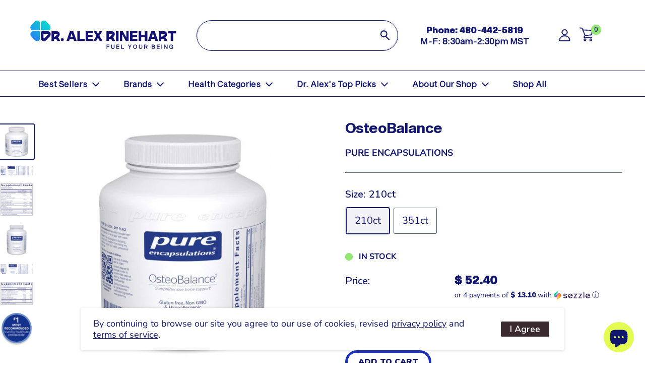

--- FILE ---
content_type: text/html; charset=utf-8
request_url: https://www.shop.dralexrinehart.com/products/osteobalance-pure-encapsulations
body_size: 46881
content:
<!doctype html>

<html class="no-js" lang="en">
<head>
    <meta charset="utf-8">
    <meta name="viewport" content="width=device-width, initial-scale=1.0, height=device-height, minimum-scale=1.0, maximum-scale=2.0, user-scalable=yes">
    <meta name="theme-color" content="#12176e">


    
<title>OsteoBalance (Pure Encapsulations)
</title><meta name="description" content="Comprehensive, high calcium bone support formula Promotes healthy bone density. Made with hypoallergenic, vegetarian ingredients. OsteoBalance supports optimal calcium absorption and retention to support bone health.Certified Gluten-Free by the Gluten-Free Certification Organization- www.gluteization, www.gluten.org.Su"><link rel="canonical" href="https://www.shop.dralexrinehart.com/products/osteobalance-pure-encapsulations"><link rel="shortcut icon" href="//www.shop.dralexrinehart.com/cdn/shop/files/CLOVER_ICON_GRADIENT_bbc3a674-3d3d-4e32-b930-4a89ab20c9ed_96x96.png?v=1727289777" type="image/png"><link rel="preload" as="style" href="//www.shop.dralexrinehart.com/cdn/shop/t/65/assets/theme.css?v=119723143264871448221750283114">
    <link rel="preload" as="style" href="//www.shop.dralexrinehart.com/cdn/shop/t/65/assets/theme-font-sizes.css?v=38638305148040079871712823884">
    <link rel="preload" as="style" href="//www.shop.dralexrinehart.com/cdn/shop/t/65/assets/theme-colors.css?v=11565759784411360261717081532">
    <link rel="preload" as="style" href="//www.shop.dralexrinehart.com/cdn/shop/t/65/assets/bootstrap-grid.css?v=39198208499859330171713776279">
    <link rel="preload" as="style" href="//www.shop.dralexrinehart.com/cdn/shop/t/65/assets/style.css?v=14105666467268502201752599412">
    <link rel="preload" as="script" href="//www.shop.dralexrinehart.com/cdn/shop/t/65/assets/custom.js?v=143892657127893141341753721288">
    <link rel="preload" as="script" href="//www.shop.dralexrinehart.com/cdn/shop/t/65/assets/theme.js?v=113682921400883646911733163420">
    <link rel="preconnect" href="https://cdn.shopify.com">
    <link rel="preconnect" href="https://fonts.shopifycdn.com">
    <link rel="preconnect" href="https://fonts.googleapis.com">
    <link rel="preconnect" href="https://fonts.gstatic.com" crossorigin>
    <link rel="dns-prefetch" href="https://productreviews.shopifycdn.com">
    <link rel="dns-prefetch" href="https://ajax.googleapis.com">
    <link rel="dns-prefetch" href="https://maps.googleapis.com">
    <link rel="dns-prefetch" href="https://maps.gstatic.com">

    <meta property="og:type" content="product">
  <meta property="og:title" content="OsteoBalance"><meta property="og:image" content="http://www.shop.dralexrinehart.com/cdn/shop/files/osteobalance-210-s-ob2.jpg?v=1701355001">
    <meta property="og:image:secure_url" content="https://www.shop.dralexrinehart.com/cdn/shop/files/osteobalance-210-s-ob2.jpg?v=1701355001">
    <meta property="og:image:width" content="600">
    <meta property="og:image:height" content="600"><meta property="product:price:amount" content="52.40">
  <meta property="product:price:currency" content="USD"><meta property="og:description" content="Comprehensive, high calcium bone support formula Promotes healthy bone density. Made with hypoallergenic, vegetarian ingredients. OsteoBalance supports optimal calcium absorption and retention to support bone health.Certified Gluten-Free by the Gluten-Free Certification Organization- www.gluteization, www.gluten.org.Su"><meta property="og:url" content="https://www.shop.dralexrinehart.com/products/osteobalance-pure-encapsulations">
<meta property="og:site_name" content="DrAlexRinehart.com"><meta name="twitter:card" content="summary"><meta name="twitter:title" content="OsteoBalance">
  <meta name="twitter:description" content="Comprehensive, high calcium bone support formula Promotes healthy bone density. Made with hypoallergenic, vegetarian ingredients. OsteoBalance supports optimal calcium absorption and retention to support bone health.Certified Gluten-Free by the Gluten-Free Certification Organization- www.gluteization, www.gluten.org.Supplement Facts Suggested UseAs a dietary supplement, take 3 capsules, 1–2 times daily, with meals. Warnings Tamper Resistant: Use only if safety seal is intact. Store sealed in a cool dry area.If you are pregnant, lactating, have any health condition or taking any medication, consult your health professional before use. Keep out of the reach of children. -See Satisfaction Policy -Other Pure Encapsulations Products  - Pure Encapsulations Women -Check out Vitamin A D K Complete by Doctor Alex Supplements SKU / UPC Barcode: 766298004976 SKU / UPC Barcode: 766298015262 Among professional supplement brands surveyed, Nutrition Business Journal® 2016, 2020  *These statements have not been evaluated by the Food and Drug Administration. This">
  <meta name="twitter:image" content="https://www.shop.dralexrinehart.com/cdn/shop/files/osteobalance-210-s-ob2_600x600_crop_center.jpg?v=1701355001">
    <link rel="preload" href="//www.shop.dralexrinehart.com/cdn/fonts/playfair_display/playfairdisplay_n4.9980f3e16959dc89137cc1369bfc3ae98af1deb9.woff2" as="font" type="font/woff2" crossorigin><link rel="preload" href="//www.shop.dralexrinehart.com/cdn/fonts/nunito_sans/nunitosans_n4.0276fe080df0ca4e6a22d9cb55aed3ed5ba6b1da.woff2" as="font" type="font/woff2" crossorigin><style>
  @font-face {
  font-family: "Playfair Display";
  font-weight: 400;
  font-style: normal;
  font-display: swap;
  src: url("//www.shop.dralexrinehart.com/cdn/fonts/playfair_display/playfairdisplay_n4.9980f3e16959dc89137cc1369bfc3ae98af1deb9.woff2") format("woff2"),
       url("//www.shop.dralexrinehart.com/cdn/fonts/playfair_display/playfairdisplay_n4.c562b7c8e5637886a811d2a017f9e023166064ee.woff") format("woff");
}

  @font-face {
  font-family: "Nunito Sans";
  font-weight: 400;
  font-style: normal;
  font-display: swap;
  src: url("//www.shop.dralexrinehart.com/cdn/fonts/nunito_sans/nunitosans_n4.0276fe080df0ca4e6a22d9cb55aed3ed5ba6b1da.woff2") format("woff2"),
       url("//www.shop.dralexrinehart.com/cdn/fonts/nunito_sans/nunitosans_n4.b4964bee2f5e7fd9c3826447e73afe2baad607b7.woff") format("woff");
}

@font-face {
  font-family: "Nunito Sans";
  font-weight: 600;
  font-style: normal;
  font-display: swap;
  src: url("//www.shop.dralexrinehart.com/cdn/fonts/nunito_sans/nunitosans_n6.6e9464eba570101a53130c8130a9e17a8eb55c21.woff2") format("woff2"),
       url("//www.shop.dralexrinehart.com/cdn/fonts/nunito_sans/nunitosans_n6.25a0ac0c0a8a26038c7787054dd6058dfbc20fa8.woff") format("woff");
}

@font-face {
  font-family: "Playfair Display";
  font-weight: 400;
  font-style: italic;
  font-display: swap;
  src: url("//www.shop.dralexrinehart.com/cdn/fonts/playfair_display/playfairdisplay_i4.804ea8da9192aaed0368534aa085b3c1f3411619.woff2") format("woff2"),
       url("//www.shop.dralexrinehart.com/cdn/fonts/playfair_display/playfairdisplay_i4.5538cb7a825d13d8a2333cd8a94065a93a95c710.woff") format("woff");
}


  @font-face {
  font-family: "Nunito Sans";
  font-weight: 700;
  font-style: normal;
  font-display: swap;
  src: url("//www.shop.dralexrinehart.com/cdn/fonts/nunito_sans/nunitosans_n7.25d963ed46da26098ebeab731e90d8802d989fa5.woff2") format("woff2"),
       url("//www.shop.dralexrinehart.com/cdn/fonts/nunito_sans/nunitosans_n7.d32e3219b3d2ec82285d3027bd673efc61a996c8.woff") format("woff");
}

  @font-face {
  font-family: "Nunito Sans";
  font-weight: 400;
  font-style: italic;
  font-display: swap;
  src: url("//www.shop.dralexrinehart.com/cdn/fonts/nunito_sans/nunitosans_i4.6e408730afac1484cf297c30b0e67c86d17fc586.woff2") format("woff2"),
       url("//www.shop.dralexrinehart.com/cdn/fonts/nunito_sans/nunitosans_i4.c9b6dcbfa43622b39a5990002775a8381942ae38.woff") format("woff");
}

  @font-face {
  font-family: "Nunito Sans";
  font-weight: 700;
  font-style: italic;
  font-display: swap;
  src: url("//www.shop.dralexrinehart.com/cdn/fonts/nunito_sans/nunitosans_i7.8c1124729eec046a321e2424b2acf328c2c12139.woff2") format("woff2"),
       url("//www.shop.dralexrinehart.com/cdn/fonts/nunito_sans/nunitosans_i7.af4cda04357273e0996d21184432bcb14651a64d.woff") format("woff");
}


  :root {
    --default-text-font-size : 15px;
    --base-text-font-size    : 20px;
    --heading-font-family    : "Playfair Display", serif;
    --heading-font-weight    : 400;
    --heading-font-style     : normal;
    --text-font-family       : "Nunito Sans", sans-serif;
    --text-font-weight       : 400;
    --text-font-style        : normal;
    --text-font-bolder-weight: 600;
    --text-link-decoration   : underline;

    --text-color               : #12176e;
    --text-color-rgb           : 18, 23, 110;
    --heading-color            : #12176E;
    --border-color             : #546a77;
    --border-color-rgb         : 84, 106, 119;
    --form-border-color        : #495d68;
    --accent-color             : #12176e;
    --accent-color-rgb         : 18, 23, 110;
    --link-color               : #3F88EA;
    --link-color-hover         : #1661c7;
    --background               : #ffffff;
    --secondary-background     : #ffffff;
    --secondary-background-rgb : 255, 255, 255;
    --accent-background        : rgba(18, 23, 110, 0.08);

    --input-background: #ffffff;

    --error-color       : #f71b1b;
    --error-background  : rgba(247, 27, 27, 0.07);
    --success-color     : #48b448;
    --success-background: rgba(72, 180, 72, 0.11);

    --primary-button-background      : #c95c28;
    --primary-button-background-rgb  : 201, 92, 40;
    --primary-button-text-color      : #ffffff;
    --secondary-button-background    : #3a2a2f;
    --secondary-button-background-rgb: 58, 42, 47;
    --secondary-button-text-color    : #ffffff;

    --header-background      : #ffffff;
    --header-text-color      : #546a77;
    --header-light-text-color: #546a77;
    --header-border-color    : rgba(84, 106, 119, 0.3);
    --header-accent-color    : #c95c28;

    --footer-background-color:    #e0dcc3;
    --footer-heading-text-color:  #546a77;
    --footer-body-text-color:     #323838;
    --footer-body-text-color-rgb: 50, 56, 56;
    --footer-accent-color:        #c95c28;
    --footer-accent-color-rgb:    201, 92, 40;
    --footer-border:              none;
    
    --flickity-arrow-color: #2a353b;--product-on-sale-accent           : #ee0000;
    --product-on-sale-accent-rgb       : 238, 0, 0;
    --product-on-sale-color            : #ffffff;
    --product-in-stock-color           : #008a00;
    --product-low-stock-color          : #ee0000;
    --product-sold-out-color           : #d1d1d4;
    --product-custom-label-1-background: #ff6128;
    --product-custom-label-1-color     : #ffffff;
    --product-custom-label-2-background: #a95ebe;
    --product-custom-label-2-color     : #ffffff;
    --product-review-star-color        : #ffb647;

    --mobile-container-gutter : 20px;
    --desktop-container-gutter: 40px;

    /* Shopify related variables */
    --payment-terms-background-color: #ffffff;
  }
</style>

<script>
  // IE11 does not have support for CSS variables, so we have to polyfill them
  if (!(((window || {}).CSS || {}).supports && window.CSS.supports('(--a: 0)'))) {
    const script = document.createElement('script');
    script.type = 'text/javascript';
    script.src = 'https://cdn.jsdelivr.net/npm/css-vars-ponyfill@2';
    script.onload = function() {
      cssVars({});
    };

    document.getElementsByTagName('head')[0].appendChild(script);
  }
</script>


    <script>window.performance && window.performance.mark && window.performance.mark('shopify.content_for_header.start');</script><meta name="google-site-verification" content="4lE2nzr_1wfhNXyXv98PYy9ZwPblErLWtFVLm0ll9ps">
<meta id="shopify-digital-wallet" name="shopify-digital-wallet" content="/4002273/digital_wallets/dialog">
<meta name="shopify-checkout-api-token" content="7b0e8907508b81a21e7e19c7bde3874e">
<meta id="in-context-paypal-metadata" data-shop-id="4002273" data-venmo-supported="true" data-environment="production" data-locale="en_US" data-paypal-v4="true" data-currency="USD">
<link rel="alternate" type="application/json+oembed" href="https://www.shop.dralexrinehart.com/products/osteobalance-pure-encapsulations.oembed">
<script async="async" src="/checkouts/internal/preloads.js?locale=en-US"></script>
<script id="shopify-features" type="application/json">{"accessToken":"7b0e8907508b81a21e7e19c7bde3874e","betas":["rich-media-storefront-analytics"],"domain":"www.shop.dralexrinehart.com","predictiveSearch":true,"shopId":4002273,"locale":"en"}</script>
<script>var Shopify = Shopify || {};
Shopify.shop = "http-www-dralexrinehart-com.myshopify.com";
Shopify.locale = "en";
Shopify.currency = {"active":"USD","rate":"1.0"};
Shopify.country = "US";
Shopify.theme = {"name":"Dr-Alex-Rinehart\/develop","id":124350431317,"schema_name":"Warehouse","schema_version":"2.6.1","theme_store_id":null,"role":"main"};
Shopify.theme.handle = "null";
Shopify.theme.style = {"id":null,"handle":null};
Shopify.cdnHost = "www.shop.dralexrinehart.com/cdn";
Shopify.routes = Shopify.routes || {};
Shopify.routes.root = "/";</script>
<script type="module">!function(o){(o.Shopify=o.Shopify||{}).modules=!0}(window);</script>
<script>!function(o){function n(){var o=[];function n(){o.push(Array.prototype.slice.apply(arguments))}return n.q=o,n}var t=o.Shopify=o.Shopify||{};t.loadFeatures=n(),t.autoloadFeatures=n()}(window);</script>
<script id="shop-js-analytics" type="application/json">{"pageType":"product"}</script>
<script defer="defer" async type="module" src="//www.shop.dralexrinehart.com/cdn/shopifycloud/shop-js/modules/v2/client.init-shop-cart-sync_C5BV16lS.en.esm.js"></script>
<script defer="defer" async type="module" src="//www.shop.dralexrinehart.com/cdn/shopifycloud/shop-js/modules/v2/chunk.common_CygWptCX.esm.js"></script>
<script type="module">
  await import("//www.shop.dralexrinehart.com/cdn/shopifycloud/shop-js/modules/v2/client.init-shop-cart-sync_C5BV16lS.en.esm.js");
await import("//www.shop.dralexrinehart.com/cdn/shopifycloud/shop-js/modules/v2/chunk.common_CygWptCX.esm.js");

  window.Shopify.SignInWithShop?.initShopCartSync?.({"fedCMEnabled":true,"windoidEnabled":true});

</script>
<script>(function() {
  var isLoaded = false;
  function asyncLoad() {
    if (isLoaded) return;
    isLoaded = true;
    var urls = ["https:\/\/static.rechargecdn.com\/assets\/js\/widget.min.js?shop=http-www-dralexrinehart-com.myshopify.com","https:\/\/hide-price.webpanda-solutions.com\/static\/hide-price\/hide_main_102021.js?shop=http-www-dralexrinehart-com.myshopify.com","https:\/\/app.electricsms.com\/cart-widget\/widget.min.js?shop=http-www-dralexrinehart-com.myshopify.com","https:\/\/cdn.attn.tv\/dralexrinehart\/dtag.js?shop=http-www-dralexrinehart-com.myshopify.com","\/\/cool-image-magnifier.product-image-zoom.com\/js\/core\/main.min.js?timestamp=1731060968\u0026shop=http-www-dralexrinehart-com.myshopify.com","https:\/\/cdn.hextom.com\/js\/quickannouncementbar.js?shop=http-www-dralexrinehart-com.myshopify.com","https:\/\/cdn.hextom.com\/js\/eventpromotionbar.js?shop=http-www-dralexrinehart-com.myshopify.com","https:\/\/cdn.rebuyengine.com\/onsite\/js\/rebuy.js?shop=http-www-dralexrinehart-com.myshopify.com","https:\/\/searchanise-ef84.kxcdn.com\/widgets\/shopify\/init.js?a=8o1T3u8e9n\u0026shop=http-www-dralexrinehart-com.myshopify.com"];
    for (var i = 0; i < urls.length; i++) {
      var s = document.createElement('script');
      s.type = 'text/javascript';
      s.async = true;
      s.src = urls[i];
      var x = document.getElementsByTagName('script')[0];
      x.parentNode.insertBefore(s, x);
    }
  };
  if(window.attachEvent) {
    window.attachEvent('onload', asyncLoad);
  } else {
    window.addEventListener('load', asyncLoad, false);
  }
})();</script>
<script id="__st">var __st={"a":4002273,"offset":-25200,"reqid":"52886867-1e20-447c-85d9-5a5194edd3b2-1768726119","pageurl":"www.shop.dralexrinehart.com\/products\/osteobalance-pure-encapsulations","u":"444fd499be32","p":"product","rtyp":"product","rid":6555864236117};</script>
<script>window.ShopifyPaypalV4VisibilityTracking = true;</script>
<script id="captcha-bootstrap">!function(){'use strict';const t='contact',e='account',n='new_comment',o=[[t,t],['blogs',n],['comments',n],[t,'customer']],c=[[e,'customer_login'],[e,'guest_login'],[e,'recover_customer_password'],[e,'create_customer']],r=t=>t.map((([t,e])=>`form[action*='/${t}']:not([data-nocaptcha='true']) input[name='form_type'][value='${e}']`)).join(','),a=t=>()=>t?[...document.querySelectorAll(t)].map((t=>t.form)):[];function s(){const t=[...o],e=r(t);return a(e)}const i='password',u='form_key',d=['recaptcha-v3-token','g-recaptcha-response','h-captcha-response',i],f=()=>{try{return window.sessionStorage}catch{return}},m='__shopify_v',_=t=>t.elements[u];function p(t,e,n=!1){try{const o=window.sessionStorage,c=JSON.parse(o.getItem(e)),{data:r}=function(t){const{data:e,action:n}=t;return t[m]||n?{data:e,action:n}:{data:t,action:n}}(c);for(const[e,n]of Object.entries(r))t.elements[e]&&(t.elements[e].value=n);n&&o.removeItem(e)}catch(o){console.error('form repopulation failed',{error:o})}}const l='form_type',E='cptcha';function T(t){t.dataset[E]=!0}const w=window,h=w.document,L='Shopify',v='ce_forms',y='captcha';let A=!1;((t,e)=>{const n=(g='f06e6c50-85a8-45c8-87d0-21a2b65856fe',I='https://cdn.shopify.com/shopifycloud/storefront-forms-hcaptcha/ce_storefront_forms_captcha_hcaptcha.v1.5.2.iife.js',D={infoText:'Protected by hCaptcha',privacyText:'Privacy',termsText:'Terms'},(t,e,n)=>{const o=w[L][v],c=o.bindForm;if(c)return c(t,g,e,D).then(n);var r;o.q.push([[t,g,e,D],n]),r=I,A||(h.body.append(Object.assign(h.createElement('script'),{id:'captcha-provider',async:!0,src:r})),A=!0)});var g,I,D;w[L]=w[L]||{},w[L][v]=w[L][v]||{},w[L][v].q=[],w[L][y]=w[L][y]||{},w[L][y].protect=function(t,e){n(t,void 0,e),T(t)},Object.freeze(w[L][y]),function(t,e,n,w,h,L){const[v,y,A,g]=function(t,e,n){const i=e?o:[],u=t?c:[],d=[...i,...u],f=r(d),m=r(i),_=r(d.filter((([t,e])=>n.includes(e))));return[a(f),a(m),a(_),s()]}(w,h,L),I=t=>{const e=t.target;return e instanceof HTMLFormElement?e:e&&e.form},D=t=>v().includes(t);t.addEventListener('submit',(t=>{const e=I(t);if(!e)return;const n=D(e)&&!e.dataset.hcaptchaBound&&!e.dataset.recaptchaBound,o=_(e),c=g().includes(e)&&(!o||!o.value);(n||c)&&t.preventDefault(),c&&!n&&(function(t){try{if(!f())return;!function(t){const e=f();if(!e)return;const n=_(t);if(!n)return;const o=n.value;o&&e.removeItem(o)}(t);const e=Array.from(Array(32),(()=>Math.random().toString(36)[2])).join('');!function(t,e){_(t)||t.append(Object.assign(document.createElement('input'),{type:'hidden',name:u})),t.elements[u].value=e}(t,e),function(t,e){const n=f();if(!n)return;const o=[...t.querySelectorAll(`input[type='${i}']`)].map((({name:t})=>t)),c=[...d,...o],r={};for(const[a,s]of new FormData(t).entries())c.includes(a)||(r[a]=s);n.setItem(e,JSON.stringify({[m]:1,action:t.action,data:r}))}(t,e)}catch(e){console.error('failed to persist form',e)}}(e),e.submit())}));const S=(t,e)=>{t&&!t.dataset[E]&&(n(t,e.some((e=>e===t))),T(t))};for(const o of['focusin','change'])t.addEventListener(o,(t=>{const e=I(t);D(e)&&S(e,y())}));const B=e.get('form_key'),M=e.get(l),P=B&&M;t.addEventListener('DOMContentLoaded',(()=>{const t=y();if(P)for(const e of t)e.elements[l].value===M&&p(e,B);[...new Set([...A(),...v().filter((t=>'true'===t.dataset.shopifyCaptcha))])].forEach((e=>S(e,t)))}))}(h,new URLSearchParams(w.location.search),n,t,e,['guest_login'])})(!0,!0)}();</script>
<script integrity="sha256-4kQ18oKyAcykRKYeNunJcIwy7WH5gtpwJnB7kiuLZ1E=" data-source-attribution="shopify.loadfeatures" defer="defer" src="//www.shop.dralexrinehart.com/cdn/shopifycloud/storefront/assets/storefront/load_feature-a0a9edcb.js" crossorigin="anonymous"></script>
<script data-source-attribution="shopify.dynamic_checkout.dynamic.init">var Shopify=Shopify||{};Shopify.PaymentButton=Shopify.PaymentButton||{isStorefrontPortableWallets:!0,init:function(){window.Shopify.PaymentButton.init=function(){};var t=document.createElement("script");t.src="https://www.shop.dralexrinehart.com/cdn/shopifycloud/portable-wallets/latest/portable-wallets.en.js",t.type="module",document.head.appendChild(t)}};
</script>
<script data-source-attribution="shopify.dynamic_checkout.buyer_consent">
  function portableWalletsHideBuyerConsent(e){var t=document.getElementById("shopify-buyer-consent"),n=document.getElementById("shopify-subscription-policy-button");t&&n&&(t.classList.add("hidden"),t.setAttribute("aria-hidden","true"),n.removeEventListener("click",e))}function portableWalletsShowBuyerConsent(e){var t=document.getElementById("shopify-buyer-consent"),n=document.getElementById("shopify-subscription-policy-button");t&&n&&(t.classList.remove("hidden"),t.removeAttribute("aria-hidden"),n.addEventListener("click",e))}window.Shopify?.PaymentButton&&(window.Shopify.PaymentButton.hideBuyerConsent=portableWalletsHideBuyerConsent,window.Shopify.PaymentButton.showBuyerConsent=portableWalletsShowBuyerConsent);
</script>
<script data-source-attribution="shopify.dynamic_checkout.cart.bootstrap">document.addEventListener("DOMContentLoaded",(function(){function t(){return document.querySelector("shopify-accelerated-checkout-cart, shopify-accelerated-checkout")}if(t())Shopify.PaymentButton.init();else{new MutationObserver((function(e,n){t()&&(Shopify.PaymentButton.init(),n.disconnect())})).observe(document.body,{childList:!0,subtree:!0})}}));
</script>
<link id="shopify-accelerated-checkout-styles" rel="stylesheet" media="screen" href="https://www.shop.dralexrinehart.com/cdn/shopifycloud/portable-wallets/latest/accelerated-checkout-backwards-compat.css" crossorigin="anonymous">
<style id="shopify-accelerated-checkout-cart">
        #shopify-buyer-consent {
  margin-top: 1em;
  display: inline-block;
  width: 100%;
}

#shopify-buyer-consent.hidden {
  display: none;
}

#shopify-subscription-policy-button {
  background: none;
  border: none;
  padding: 0;
  text-decoration: underline;
  font-size: inherit;
  cursor: pointer;
}

#shopify-subscription-policy-button::before {
  box-shadow: none;
}

      </style>

<script>window.performance && window.performance.mark && window.performance.mark('shopify.content_for_header.end');</script>
    <!-- Josh Testing 2023-01-11
<script>window.BOLD = window.BOLD || {};
    window.BOLD.common = window.BOLD.common || {};
    window.BOLD.common.Shopify = window.BOLD.common.Shopify || {};
    window.BOLD.common.Shopify.shop = {
      domain: 'www.shop.dralexrinehart.com',
      permanent_domain: 'http-www-dralexrinehart-com.myshopify.com',
      url: 'https://www.shop.dralexrinehart.com',
      secure_url: 'https://www.shop.dralexrinehart.com',
      money_format: "\u003cspan class=hide-price-guest\u003e$ {{amount}}\u003c\/span\u003e",
      currency: "USD"
    };
    window.BOLD.common.Shopify.customer = {
      id: null,
      tags: null,
    };
    window.BOLD.common.Shopify.cart = {"note":null,"attributes":{},"original_total_price":0,"total_price":0,"total_discount":0,"total_weight":0.0,"item_count":0,"items":[],"requires_shipping":false,"currency":"USD","items_subtotal_price":0,"cart_level_discount_applications":[],"checkout_charge_amount":0};
    window.BOLD.common.template = 'product';window.BOLD.common.Shopify.formatMoney = function(money, format) {
        function n(t, e) {
            return "undefined" == typeof t ? e : t
        }
        function r(t, e, r, i) {
            if (e = n(e, 2),
                r = n(r, ","),
                i = n(i, "."),
            isNaN(t) || null == t)
                return 0;
            t = (t / 100).toFixed(e);
            var o = t.split(".")
                , a = o[0].replace(/(\d)(?=(\d\d\d)+(?!\d))/g, "$1" + r)
                , s = o[1] ? i + o[1] : "";
            return a + s
        }
        "string" == typeof money && (money = money.replace(".", ""));
        var i = ""
            , o = /\{\{\s*(\w+)\s*\}\}/
            , a = format || window.BOLD.common.Shopify.shop.money_format || window.Shopify.money_format || "$ {{ amount }}";
        switch (a.match(o)[1]) {
            case "amount":
                i = r(money, 2, ",", ".");
                break;
            case "amount_no_decimals":
                i = r(money, 0, ",", ".");
                break;
            case "amount_with_comma_separator":
                i = r(money, 2, ".", ",");
                break;
            case "amount_no_decimals_with_comma_separator":
                i = r(money, 0, ".", ",");
                break;
            case "amount_with_space_separator":
                i = r(money, 2, " ", ",");
                break;
            case "amount_no_decimals_with_space_separator":
                i = r(money, 0, " ", ",");
                break;
            case "amount_with_apostrophe_separator":
                i = r(money, 2, "'", ".");
                break;
        }
        return a.replace(o, i);
    };
    window.BOLD.common.Shopify.saveProduct = function (handle, product) {
      if (typeof handle === 'string' && typeof window.BOLD.common.Shopify.products[handle] === 'undefined') {
        if (typeof product === 'number') {
          window.BOLD.common.Shopify.handles[product] = handle;
          product = { id: product };
        }
        window.BOLD.common.Shopify.products[handle] = product;
      }
    };
    window.BOLD.common.Shopify.saveVariant = function (variant_id, variant) {
      if (typeof variant_id === 'number' && typeof window.BOLD.common.Shopify.variants[variant_id] === 'undefined') {
        window.BOLD.common.Shopify.variants[variant_id] = variant;
      }
    };window.BOLD.common.Shopify.products = window.BOLD.common.Shopify.products || {};
    window.BOLD.common.Shopify.variants = window.BOLD.common.Shopify.variants || {};
    window.BOLD.common.Shopify.handles = window.BOLD.common.Shopify.handles || {};window.BOLD.common.Shopify.handle = "osteobalance-pure-encapsulations"
window.BOLD.common.Shopify.saveProduct("osteobalance-pure-encapsulations", 6555864236117);window.BOLD.common.Shopify.saveVariant(40279775379541, { product_id: 6555864236117, product_handle: "osteobalance-pure-encapsulations", price: 5240, group_id: '', csp_metafield: {}});window.BOLD.common.Shopify.saveVariant(40279943938133, { product_id: 6555864236117, product_handle: "osteobalance-pure-encapsulations", price: 8120, group_id: '', csp_metafield: {}});window.BOLD.apps_installed = {"cashier":1,"Product Discount":1,"Product Upsell":3} || {};window.BOLD.common.Shopify.metafields = window.BOLD.common.Shopify.metafields || {};window.BOLD.common.Shopify.metafields["bold_rp"] = {"recurring_type":2};window.BOLD.common.Shopify.metafields["bold_csp_defaults"] = {};window.BOLD.common.cacheParams = window.BOLD.common.cacheParams || {};
</script>-->

    <link rel="stylesheet" href="//www.shop.dralexrinehart.com/cdn/shop/t/65/assets/theme.css?v=119723143264871448221750283114">
    <link rel="stylesheet" href="//www.shop.dralexrinehart.com/cdn/shop/t/65/assets/theme-font-sizes.css?v=38638305148040079871712823884">
    <link rel="stylesheet" href="//www.shop.dralexrinehart.com/cdn/shop/t/65/assets/theme-colors.css?v=11565759784411360261717081532">
    <link rel="stylesheet" href="//www.shop.dralexrinehart.com/cdn/shop/t/65/assets/bootstrap-grid.css?v=39198208499859330171713776279">
    <link rel="stylesheet" href="//www.shop.dralexrinehart.com/cdn/shop/t/65/assets/style.css?v=14105666467268502201752599412">
    <link href="https://fonts.googleapis.com/css2?family=Nunito+Sans:ital,opsz,wght@0,6..12,900;1,6..12,900&display=swap" rel="stylesheet">

    
  <script type="application/ld+json">
  {
    "@context": "http://schema.org",
    "@type": "Product",
    "offers": [{
          "@type": "Offer",
          "name": "210ct",
          "availability":"https://schema.org/InStock",
          "price": 52.4,
          "priceCurrency": "USD",
          "priceValidUntil": "2026-01-28","sku": "PE-OB2","url": "/products/osteobalance-pure-encapsulations?variant=40279775379541"
        },
{
          "@type": "Offer",
          "name": "351ct",
          "availability":"https://schema.org/InStock",
          "price": 81.2,
          "priceCurrency": "USD",
          "priceValidUntil": "2026-01-28","sku": "PE-OB35","url": "/products/osteobalance-pure-encapsulations?variant=40279943938133"
        }
],
      "gtin12": "766298004976",
      "productId": "766298004976",
    "brand": {
      "name": "Pure Encapsulations"
    },
    "name": "OsteoBalance",
    "description": "Comprehensive, high calcium bone support formula\n\nPromotes healthy bone density.\nMade with hypoallergenic, vegetarian ingredients.\n\nOsteoBalance supports optimal calcium absorption and retention to support bone health.Certified Gluten-Free by the Gluten-Free Certification Organization- www.gluteization, www.gluten.org.Supplement Facts\n\nSuggested UseAs a dietary supplement, take 3 capsules, 1–2 times daily, with meals.\nWarnings\nTamper Resistant: Use only if safety seal is intact. Store sealed in a cool dry area.If you are pregnant, lactating, have any health condition or taking any medication, consult your health professional before use. Keep out of the reach of children.\n-See Satisfaction Policy\n-Other Pure Encapsulations Products \n- Pure Encapsulations Women\n-Check out Vitamin A D K Complete by Doctor Alex Supplements\nSKU \/ UPC Barcode: 766298004976\nSKU \/ UPC Barcode: 766298015262\n\nAmong professional supplement brands surveyed, Nutrition Business Journal® 2016, 2020 \n*These statements have not been evaluated by the Food and Drug Administration. This product is not intended to diagnose, treat, cure or prevent any disease.",
    "category": "Oral Dietary Supplement",
    "url": "/products/osteobalance-pure-encapsulations",
    "sku": "PE-OB2",
    "image": {
      "@type": "ImageObject",
      "url": "https://www.shop.dralexrinehart.com/cdn/shop/files/osteobalance-210-s-ob2_1024x.jpg?v=1701355001",
      "image": "https://www.shop.dralexrinehart.com/cdn/shop/files/osteobalance-210-s-ob2_1024x.jpg?v=1701355001",
      "name": "osteobalance pure encapsulations",
      "width": "1024",
      "height": "1024"
    }
  }
  </script>



  <script type="application/ld+json">
  {
    "@context": "http://schema.org",
    "@type": "BreadcrumbList",
  "itemListElement": [{
      "@type": "ListItem",
      "position": 1,
      "name": "Home",
      "item": "https://www.shop.dralexrinehart.com"
    },{
          "@type": "ListItem",
          "position": 2,
          "name": "OsteoBalance",
          "item": "https://www.shop.dralexrinehart.com/products/osteobalance-pure-encapsulations"
        }]
  }
  </script>


    <script>
        // This allows to expose several variables to the global scope, to be used in scripts
        window.theme = {
            pageType: "product",
            cartCount: 0,
            moneyFormat: "\u003cspan class=hide-price-guest\u003e$ {{amount}}\u003c\/span\u003e",
            moneyWithCurrencyFormat: "\u003cspan class=hide-price-guest\u003e$ {{amount}} USD\u003c\/span\u003e",
            currencyCodeEnabled: false,
            showDiscount: true,
            discountMode: "percentage",
            searchMode: "product,article,page",
            searchUnavailableProducts: "last",
            cartType: "drawer"
        };

        window.routes = {
            rootUrl: "\/",
            rootUrlWithoutSlash: '',
            cartUrl: "\/cart",
            cartAddUrl: "\/cart\/add",
            cartChangeUrl: "\/cart\/change",
            searchUrl: "\/search",
            productRecommendationsUrl: "\/recommendations\/products"
        };

        window.languages = {
            productRegularPrice: "Regular price",
            productSalePrice: "Sale price",
            collectionOnSaleLabel: "Save {{savings}}",
            productFormUnavailable: "Unavailable",
            productFormAddToCart: "Add to cart",
            productFormSoldOut: "Sold out",
            productAdded: "Product has been added to your cart",
            productAddedShort: "Added!",
            shippingEstimatorNoResults: "No shipping could be found for your address.",
            shippingEstimatorOneResult: "There is one shipping rate for your address:",
            shippingEstimatorMultipleResults: "There are {{count}} shipping rates for your address:",
            shippingEstimatorErrors: "There are some errors:"
        };

        window.lazySizesConfig = {
            loadHidden: false,
            hFac: 0.8,
            expFactor: 3,
            customMedia: {
                '--phone': '(max-width: 640px)',
                '--tablet': '(min-width: 641px) and (max-width: 1023px)',
                '--lap': '(min-width: 1024px)'
            }
        };

        document.documentElement.className = document.documentElement.className.replace('no-js', 'js');
    </script><script src="//www.shop.dralexrinehart.com/cdn/shop/t/65/assets/theme.js?v=113682921400883646911733163420" defer></script>
    <script src="//www.shop.dralexrinehart.com/cdn/shop/t/65/assets/custom.js?v=143892657127893141341753721288" defer></script><script>
            (function () {
                window.onpageshow = function () {
                    // We force re-freshing the cart content onpageshow, as most browsers will serve a cache copy when hitting the
                    // back button, which cause staled data
                    document.documentElement.dispatchEvent(new CustomEvent('cart:refresh', {
                        bubbles: true,
                        detail: {scrollToTop: false}
                    }));
                };
            })();
        </script>

<style type="text/css">
    .hide-price-guest, .hidePrice, .current_price.js-current-price .money, .price, form[action*="/cart/add"] input[type="submit"], form[action*="/cart/add"] button, .shopify-payment-button, .cb_bundles, button.quick-add-btn, .rc-container-wrapper {
        display:none !important;
    }
    .show-price-guest .hide-price-guest, .show-price-guest .hidePrice, .show-price-guest.product-price  .money, .cart__footer .totals .hide-price-guest, .cart__footer .totals .hidePrice, .show-price-guest .price {
        display:inline !important;
    }
    .wp-not-logged-wrapper {
        padding: 8px !important;
        text-align: center !important;
    }
    .wp-not-logged-wrapper p {
        margin: 0;
        padding: 0;
    }
    .wp-not-logged-wrapper a {
        text-decoration: underline;
        cursor: pointer;
    } .grid--view-items .full-width-link {margin-bottom: 55px;}, .price-separator {display: none;} #mini-cart .mini-cart__inner .hide-price-guest, #main .cart-wrapper .hide-price-guest {display: inline !important;}
</style>


<script>
    var customerIsLogged = false;
    var customerIsLoggedBasic = false;
    var webPandaHidePriceSettings = {"subscription": 2, "hide_price_enabled": true, "message": "{LOGIN} required to add to cart", "message_logged_customers": "The product is not available for your account", "label_login": "Login", "label_registration": "Register", "font_size": 14.0, "style_by_page": false, "font_size_listing_page": 14.0, "font_size_product_page": 14.0, "font_size_search_page": 14.0, "text_color": "#c95c28", "has_background_color": true, "background_color": "#f6f4f1", "has_border": true, "border_width": 2.0, "border_color": "#546a77", "border_radius": 8.0, "has_custom_login": false, "login_url": null, "has_custom_registration": false, "registration_url": null, "by_product_id": false, "by_product_tags": true, "by_collection": false, "product_tags": "forcelogin", "language_config": "[{\"language\":\"fr\",\"message\":\"\",\"loginText\":\"\",\"registerText\":\"\"}]", "by_customer_tags": false, "customer_tags": "", "depth": 3, "depth_on_search": 5, "parent_depth": 3, "parent_depth_on_search": 2, "custom_price_selector": ".price", "custom_cart_selector": ".rc-container-wrapper", "force_hide_on_cart": false, "force_price_selector": null}
    
    window.onload = function() {
        let removeWpPHidePrice = true;
		let pageScripts = document.getElementsByTagName("script");
		for (var i = 0; i < pageScripts.length; i++) {
			if (pageScripts[i].src.includes('static/hide-price/hide_main.js') || pageScripts[i].src.includes('static/hide-price/hide_main_102021.js')) {
			    removeWpPHidePrice = false;
			}
		}
		if (removeWpPHidePrice) {
		    let appStyle = document.getElementById("hide-price-guest-style");
		    appStyle.remove();
		}
	}
</script>
    <link rel="stylesheet" type="text/css" href="//cdn.jsdelivr.net/npm/slick-carousel@1.8.1/slick/slick.css"/>
    <script type="text/javascript" src="//script.crazyegg.com/pages/scripts/0024/0710.js" async="async"></script>
    <style>
        /* Hides the price $ amount, but keeps "Autoship & save 10%" */
        .rc-radio__price {
        display: none !important;
        }
    </style>
    
    
<script src="https://cdn.shopify.com/extensions/019bc75c-0e0f-781a-beb7-685f0b0e2623/rebuy-personalization-engine-253/assets/rebuy-extensions.js" type="text/javascript" defer="defer"></script>
<script src="https://cdn.shopify.com/extensions/7bc9bb47-adfa-4267-963e-cadee5096caf/inbox-1252/assets/inbox-chat-loader.js" type="text/javascript" defer="defer"></script>
<script src="https://cdn.shopify.com/extensions/019bc8da-c72a-7d64-83ac-1936f9405799/aftersell-552/assets/aftersell-utm-triggers.js" type="text/javascript" defer="defer"></script>
<link href="https://monorail-edge.shopifysvc.com" rel="dns-prefetch">
<script>(function(){if ("sendBeacon" in navigator && "performance" in window) {try {var session_token_from_headers = performance.getEntriesByType('navigation')[0].serverTiming.find(x => x.name == '_s').description;} catch {var session_token_from_headers = undefined;}var session_cookie_matches = document.cookie.match(/_shopify_s=([^;]*)/);var session_token_from_cookie = session_cookie_matches && session_cookie_matches.length === 2 ? session_cookie_matches[1] : "";var session_token = session_token_from_headers || session_token_from_cookie || "";function handle_abandonment_event(e) {var entries = performance.getEntries().filter(function(entry) {return /monorail-edge.shopifysvc.com/.test(entry.name);});if (!window.abandonment_tracked && entries.length === 0) {window.abandonment_tracked = true;var currentMs = Date.now();var navigation_start = performance.timing.navigationStart;var payload = {shop_id: 4002273,url: window.location.href,navigation_start,duration: currentMs - navigation_start,session_token,page_type: "product"};window.navigator.sendBeacon("https://monorail-edge.shopifysvc.com/v1/produce", JSON.stringify({schema_id: "online_store_buyer_site_abandonment/1.1",payload: payload,metadata: {event_created_at_ms: currentMs,event_sent_at_ms: currentMs}}));}}window.addEventListener('pagehide', handle_abandonment_event);}}());</script>
<script id="web-pixels-manager-setup">(function e(e,d,r,n,o){if(void 0===o&&(o={}),!Boolean(null===(a=null===(i=window.Shopify)||void 0===i?void 0:i.analytics)||void 0===a?void 0:a.replayQueue)){var i,a;window.Shopify=window.Shopify||{};var t=window.Shopify;t.analytics=t.analytics||{};var s=t.analytics;s.replayQueue=[],s.publish=function(e,d,r){return s.replayQueue.push([e,d,r]),!0};try{self.performance.mark("wpm:start")}catch(e){}var l=function(){var e={modern:/Edge?\/(1{2}[4-9]|1[2-9]\d|[2-9]\d{2}|\d{4,})\.\d+(\.\d+|)|Firefox\/(1{2}[4-9]|1[2-9]\d|[2-9]\d{2}|\d{4,})\.\d+(\.\d+|)|Chrom(ium|e)\/(9{2}|\d{3,})\.\d+(\.\d+|)|(Maci|X1{2}).+ Version\/(15\.\d+|(1[6-9]|[2-9]\d|\d{3,})\.\d+)([,.]\d+|)( \(\w+\)|)( Mobile\/\w+|) Safari\/|Chrome.+OPR\/(9{2}|\d{3,})\.\d+\.\d+|(CPU[ +]OS|iPhone[ +]OS|CPU[ +]iPhone|CPU IPhone OS|CPU iPad OS)[ +]+(15[._]\d+|(1[6-9]|[2-9]\d|\d{3,})[._]\d+)([._]\d+|)|Android:?[ /-](13[3-9]|1[4-9]\d|[2-9]\d{2}|\d{4,})(\.\d+|)(\.\d+|)|Android.+Firefox\/(13[5-9]|1[4-9]\d|[2-9]\d{2}|\d{4,})\.\d+(\.\d+|)|Android.+Chrom(ium|e)\/(13[3-9]|1[4-9]\d|[2-9]\d{2}|\d{4,})\.\d+(\.\d+|)|SamsungBrowser\/([2-9]\d|\d{3,})\.\d+/,legacy:/Edge?\/(1[6-9]|[2-9]\d|\d{3,})\.\d+(\.\d+|)|Firefox\/(5[4-9]|[6-9]\d|\d{3,})\.\d+(\.\d+|)|Chrom(ium|e)\/(5[1-9]|[6-9]\d|\d{3,})\.\d+(\.\d+|)([\d.]+$|.*Safari\/(?![\d.]+ Edge\/[\d.]+$))|(Maci|X1{2}).+ Version\/(10\.\d+|(1[1-9]|[2-9]\d|\d{3,})\.\d+)([,.]\d+|)( \(\w+\)|)( Mobile\/\w+|) Safari\/|Chrome.+OPR\/(3[89]|[4-9]\d|\d{3,})\.\d+\.\d+|(CPU[ +]OS|iPhone[ +]OS|CPU[ +]iPhone|CPU IPhone OS|CPU iPad OS)[ +]+(10[._]\d+|(1[1-9]|[2-9]\d|\d{3,})[._]\d+)([._]\d+|)|Android:?[ /-](13[3-9]|1[4-9]\d|[2-9]\d{2}|\d{4,})(\.\d+|)(\.\d+|)|Mobile Safari.+OPR\/([89]\d|\d{3,})\.\d+\.\d+|Android.+Firefox\/(13[5-9]|1[4-9]\d|[2-9]\d{2}|\d{4,})\.\d+(\.\d+|)|Android.+Chrom(ium|e)\/(13[3-9]|1[4-9]\d|[2-9]\d{2}|\d{4,})\.\d+(\.\d+|)|Android.+(UC? ?Browser|UCWEB|U3)[ /]?(15\.([5-9]|\d{2,})|(1[6-9]|[2-9]\d|\d{3,})\.\d+)\.\d+|SamsungBrowser\/(5\.\d+|([6-9]|\d{2,})\.\d+)|Android.+MQ{2}Browser\/(14(\.(9|\d{2,})|)|(1[5-9]|[2-9]\d|\d{3,})(\.\d+|))(\.\d+|)|K[Aa][Ii]OS\/(3\.\d+|([4-9]|\d{2,})\.\d+)(\.\d+|)/},d=e.modern,r=e.legacy,n=navigator.userAgent;return n.match(d)?"modern":n.match(r)?"legacy":"unknown"}(),u="modern"===l?"modern":"legacy",c=(null!=n?n:{modern:"",legacy:""})[u],f=function(e){return[e.baseUrl,"/wpm","/b",e.hashVersion,"modern"===e.buildTarget?"m":"l",".js"].join("")}({baseUrl:d,hashVersion:r,buildTarget:u}),m=function(e){var d=e.version,r=e.bundleTarget,n=e.surface,o=e.pageUrl,i=e.monorailEndpoint;return{emit:function(e){var a=e.status,t=e.errorMsg,s=(new Date).getTime(),l=JSON.stringify({metadata:{event_sent_at_ms:s},events:[{schema_id:"web_pixels_manager_load/3.1",payload:{version:d,bundle_target:r,page_url:o,status:a,surface:n,error_msg:t},metadata:{event_created_at_ms:s}}]});if(!i)return console&&console.warn&&console.warn("[Web Pixels Manager] No Monorail endpoint provided, skipping logging."),!1;try{return self.navigator.sendBeacon.bind(self.navigator)(i,l)}catch(e){}var u=new XMLHttpRequest;try{return u.open("POST",i,!0),u.setRequestHeader("Content-Type","text/plain"),u.send(l),!0}catch(e){return console&&console.warn&&console.warn("[Web Pixels Manager] Got an unhandled error while logging to Monorail."),!1}}}}({version:r,bundleTarget:l,surface:e.surface,pageUrl:self.location.href,monorailEndpoint:e.monorailEndpoint});try{o.browserTarget=l,function(e){var d=e.src,r=e.async,n=void 0===r||r,o=e.onload,i=e.onerror,a=e.sri,t=e.scriptDataAttributes,s=void 0===t?{}:t,l=document.createElement("script"),u=document.querySelector("head"),c=document.querySelector("body");if(l.async=n,l.src=d,a&&(l.integrity=a,l.crossOrigin="anonymous"),s)for(var f in s)if(Object.prototype.hasOwnProperty.call(s,f))try{l.dataset[f]=s[f]}catch(e){}if(o&&l.addEventListener("load",o),i&&l.addEventListener("error",i),u)u.appendChild(l);else{if(!c)throw new Error("Did not find a head or body element to append the script");c.appendChild(l)}}({src:f,async:!0,onload:function(){if(!function(){var e,d;return Boolean(null===(d=null===(e=window.Shopify)||void 0===e?void 0:e.analytics)||void 0===d?void 0:d.initialized)}()){var d=window.webPixelsManager.init(e)||void 0;if(d){var r=window.Shopify.analytics;r.replayQueue.forEach((function(e){var r=e[0],n=e[1],o=e[2];d.publishCustomEvent(r,n,o)})),r.replayQueue=[],r.publish=d.publishCustomEvent,r.visitor=d.visitor,r.initialized=!0}}},onerror:function(){return m.emit({status:"failed",errorMsg:"".concat(f," has failed to load")})},sri:function(e){var d=/^sha384-[A-Za-z0-9+/=]+$/;return"string"==typeof e&&d.test(e)}(c)?c:"",scriptDataAttributes:o}),m.emit({status:"loading"})}catch(e){m.emit({status:"failed",errorMsg:(null==e?void 0:e.message)||"Unknown error"})}}})({shopId: 4002273,storefrontBaseUrl: "https://www.shop.dralexrinehart.com",extensionsBaseUrl: "https://extensions.shopifycdn.com/cdn/shopifycloud/web-pixels-manager",monorailEndpoint: "https://monorail-edge.shopifysvc.com/unstable/produce_batch",surface: "storefront-renderer",enabledBetaFlags: ["2dca8a86"],webPixelsConfigList: [{"id":"170295381","configuration":"{\"env\":\"prod\"}","eventPayloadVersion":"v1","runtimeContext":"LAX","scriptVersion":"1a41e1eca09c95376c0b4a84ae3b11ef","type":"APP","apiClientId":3977633,"privacyPurposes":["ANALYTICS","MARKETING"],"dataSharingAdjustments":{"protectedCustomerApprovalScopes":["read_customer_address","read_customer_email","read_customer_name","read_customer_personal_data","read_customer_phone"]}},{"id":"167542869","configuration":"{\"config\":\"{\\\"google_tag_ids\\\":[\\\"G-W18BGK9R7T\\\",\\\"AW-993900071\\\",\\\"GT-NMDDRLG\\\"],\\\"target_country\\\":\\\"US\\\",\\\"gtag_events\\\":[{\\\"type\\\":\\\"begin_checkout\\\",\\\"action_label\\\":[\\\"G-W18BGK9R7T\\\",\\\"AW-993900071\\\/SJggCJK8q6cBEKfs9tkD\\\"]},{\\\"type\\\":\\\"search\\\",\\\"action_label\\\":[\\\"G-W18BGK9R7T\\\",\\\"AW-993900071\\\/vXUvCOe9q6cBEKfs9tkD\\\"]},{\\\"type\\\":\\\"view_item\\\",\\\"action_label\\\":[\\\"G-W18BGK9R7T\\\",\\\"AW-993900071\\\/2ESvCIy8q6cBEKfs9tkD\\\",\\\"MC-T529HL6ZT9\\\"]},{\\\"type\\\":\\\"purchase\\\",\\\"action_label\\\":[\\\"G-W18BGK9R7T\\\",\\\"AW-993900071\\\/-0fKCIm8q6cBEKfs9tkD\\\",\\\"MC-T529HL6ZT9\\\"]},{\\\"type\\\":\\\"page_view\\\",\\\"action_label\\\":[\\\"G-W18BGK9R7T\\\",\\\"AW-993900071\\\/l5WLCIa8q6cBEKfs9tkD\\\",\\\"MC-T529HL6ZT9\\\"]},{\\\"type\\\":\\\"add_payment_info\\\",\\\"action_label\\\":[\\\"G-W18BGK9R7T\\\",\\\"AW-993900071\\\/ZR6aCOq9q6cBEKfs9tkD\\\"]},{\\\"type\\\":\\\"add_to_cart\\\",\\\"action_label\\\":[\\\"G-W18BGK9R7T\\\",\\\"AW-993900071\\\/M5FpCI-8q6cBEKfs9tkD\\\"]}],\\\"enable_monitoring_mode\\\":false}\"}","eventPayloadVersion":"v1","runtimeContext":"OPEN","scriptVersion":"b2a88bafab3e21179ed38636efcd8a93","type":"APP","apiClientId":1780363,"privacyPurposes":[],"dataSharingAdjustments":{"protectedCustomerApprovalScopes":["read_customer_address","read_customer_email","read_customer_name","read_customer_personal_data","read_customer_phone"]}},{"id":"49283157","configuration":"{\"pixel_id\":\"316350142143245\",\"pixel_type\":\"facebook_pixel\",\"metaapp_system_user_token\":\"-\"}","eventPayloadVersion":"v1","runtimeContext":"OPEN","scriptVersion":"ca16bc87fe92b6042fbaa3acc2fbdaa6","type":"APP","apiClientId":2329312,"privacyPurposes":["ANALYTICS","MARKETING","SALE_OF_DATA"],"dataSharingAdjustments":{"protectedCustomerApprovalScopes":["read_customer_address","read_customer_email","read_customer_name","read_customer_personal_data","read_customer_phone"]}},{"id":"17891413","configuration":"{\"apiKey\":\"8o1T3u8e9n\", \"host\":\"searchserverapi.com\"}","eventPayloadVersion":"v1","runtimeContext":"STRICT","scriptVersion":"5559ea45e47b67d15b30b79e7c6719da","type":"APP","apiClientId":578825,"privacyPurposes":["ANALYTICS"],"dataSharingAdjustments":{"protectedCustomerApprovalScopes":["read_customer_personal_data"]}},{"id":"14909525","eventPayloadVersion":"1","runtimeContext":"LAX","scriptVersion":"1","type":"CUSTOM","privacyPurposes":["ANALYTICS","MARKETING","SALE_OF_DATA"],"name":"Google Ads Conversion"},{"id":"14942293","eventPayloadVersion":"1","runtimeContext":"LAX","scriptVersion":"1","type":"CUSTOM","privacyPurposes":["ANALYTICS","MARKETING","SALE_OF_DATA"],"name":"Google Analytics"},{"id":"14975061","eventPayloadVersion":"1","runtimeContext":"LAX","scriptVersion":"1","type":"CUSTOM","privacyPurposes":["ANALYTICS","MARKETING","SALE_OF_DATA"],"name":"Enhanced Conversion Data"},{"id":"shopify-app-pixel","configuration":"{}","eventPayloadVersion":"v1","runtimeContext":"STRICT","scriptVersion":"0450","apiClientId":"shopify-pixel","type":"APP","privacyPurposes":["ANALYTICS","MARKETING"]},{"id":"shopify-custom-pixel","eventPayloadVersion":"v1","runtimeContext":"LAX","scriptVersion":"0450","apiClientId":"shopify-pixel","type":"CUSTOM","privacyPurposes":["ANALYTICS","MARKETING"]}],isMerchantRequest: false,initData: {"shop":{"name":"DrAlexRinehart.com","paymentSettings":{"currencyCode":"USD"},"myshopifyDomain":"http-www-dralexrinehart-com.myshopify.com","countryCode":"US","storefrontUrl":"https:\/\/www.shop.dralexrinehart.com"},"customer":null,"cart":null,"checkout":null,"productVariants":[{"price":{"amount":52.4,"currencyCode":"USD"},"product":{"title":"OsteoBalance","vendor":"Pure Encapsulations","id":"6555864236117","untranslatedTitle":"OsteoBalance","url":"\/products\/osteobalance-pure-encapsulations","type":"Oral Dietary Supplement"},"id":"40279775379541","image":{"src":"\/\/www.shop.dralexrinehart.com\/cdn\/shop\/files\/osteobalance-210-s-ob2.jpg?v=1701355001"},"sku":"PE-OB2","title":"210ct","untranslatedTitle":"210ct"},{"price":{"amount":81.2,"currencyCode":"USD"},"product":{"title":"OsteoBalance","vendor":"Pure Encapsulations","id":"6555864236117","untranslatedTitle":"OsteoBalance","url":"\/products\/osteobalance-pure-encapsulations","type":"Oral Dietary Supplement"},"id":"40279943938133","image":{"src":"\/\/www.shop.dralexrinehart.com\/cdn\/shop\/files\/osteobalance-351-s-ob35.jpg?v=1701355001"},"sku":"PE-OB35","title":"351ct","untranslatedTitle":"351ct"}],"purchasingCompany":null},},"https://www.shop.dralexrinehart.com/cdn","fcfee988w5aeb613cpc8e4bc33m6693e112",{"modern":"","legacy":""},{"shopId":"4002273","storefrontBaseUrl":"https:\/\/www.shop.dralexrinehart.com","extensionBaseUrl":"https:\/\/extensions.shopifycdn.com\/cdn\/shopifycloud\/web-pixels-manager","surface":"storefront-renderer","enabledBetaFlags":"[\"2dca8a86\"]","isMerchantRequest":"false","hashVersion":"fcfee988w5aeb613cpc8e4bc33m6693e112","publish":"custom","events":"[[\"page_viewed\",{}],[\"product_viewed\",{\"productVariant\":{\"price\":{\"amount\":52.4,\"currencyCode\":\"USD\"},\"product\":{\"title\":\"OsteoBalance\",\"vendor\":\"Pure Encapsulations\",\"id\":\"6555864236117\",\"untranslatedTitle\":\"OsteoBalance\",\"url\":\"\/products\/osteobalance-pure-encapsulations\",\"type\":\"Oral Dietary Supplement\"},\"id\":\"40279775379541\",\"image\":{\"src\":\"\/\/www.shop.dralexrinehart.com\/cdn\/shop\/files\/osteobalance-210-s-ob2.jpg?v=1701355001\"},\"sku\":\"PE-OB2\",\"title\":\"210ct\",\"untranslatedTitle\":\"210ct\"}}]]"});</script><script>
  window.ShopifyAnalytics = window.ShopifyAnalytics || {};
  window.ShopifyAnalytics.meta = window.ShopifyAnalytics.meta || {};
  window.ShopifyAnalytics.meta.currency = 'USD';
  var meta = {"product":{"id":6555864236117,"gid":"gid:\/\/shopify\/Product\/6555864236117","vendor":"Pure Encapsulations","type":"Oral Dietary Supplement","handle":"osteobalance-pure-encapsulations","variants":[{"id":40279775379541,"price":5240,"name":"OsteoBalance - 210ct","public_title":"210ct","sku":"PE-OB2"},{"id":40279943938133,"price":8120,"name":"OsteoBalance - 351ct","public_title":"351ct","sku":"PE-OB35"}],"remote":false},"page":{"pageType":"product","resourceType":"product","resourceId":6555864236117,"requestId":"52886867-1e20-447c-85d9-5a5194edd3b2-1768726119"}};
  for (var attr in meta) {
    window.ShopifyAnalytics.meta[attr] = meta[attr];
  }
</script>
<script class="analytics">
  (function () {
    var customDocumentWrite = function(content) {
      var jquery = null;

      if (window.jQuery) {
        jquery = window.jQuery;
      } else if (window.Checkout && window.Checkout.$) {
        jquery = window.Checkout.$;
      }

      if (jquery) {
        jquery('body').append(content);
      }
    };

    var hasLoggedConversion = function(token) {
      if (token) {
        return document.cookie.indexOf('loggedConversion=' + token) !== -1;
      }
      return false;
    }

    var setCookieIfConversion = function(token) {
      if (token) {
        var twoMonthsFromNow = new Date(Date.now());
        twoMonthsFromNow.setMonth(twoMonthsFromNow.getMonth() + 2);

        document.cookie = 'loggedConversion=' + token + '; expires=' + twoMonthsFromNow;
      }
    }

    var trekkie = window.ShopifyAnalytics.lib = window.trekkie = window.trekkie || [];
    if (trekkie.integrations) {
      return;
    }
    trekkie.methods = [
      'identify',
      'page',
      'ready',
      'track',
      'trackForm',
      'trackLink'
    ];
    trekkie.factory = function(method) {
      return function() {
        var args = Array.prototype.slice.call(arguments);
        args.unshift(method);
        trekkie.push(args);
        return trekkie;
      };
    };
    for (var i = 0; i < trekkie.methods.length; i++) {
      var key = trekkie.methods[i];
      trekkie[key] = trekkie.factory(key);
    }
    trekkie.load = function(config) {
      trekkie.config = config || {};
      trekkie.config.initialDocumentCookie = document.cookie;
      var first = document.getElementsByTagName('script')[0];
      var script = document.createElement('script');
      script.type = 'text/javascript';
      script.onerror = function(e) {
        var scriptFallback = document.createElement('script');
        scriptFallback.type = 'text/javascript';
        scriptFallback.onerror = function(error) {
                var Monorail = {
      produce: function produce(monorailDomain, schemaId, payload) {
        var currentMs = new Date().getTime();
        var event = {
          schema_id: schemaId,
          payload: payload,
          metadata: {
            event_created_at_ms: currentMs,
            event_sent_at_ms: currentMs
          }
        };
        return Monorail.sendRequest("https://" + monorailDomain + "/v1/produce", JSON.stringify(event));
      },
      sendRequest: function sendRequest(endpointUrl, payload) {
        // Try the sendBeacon API
        if (window && window.navigator && typeof window.navigator.sendBeacon === 'function' && typeof window.Blob === 'function' && !Monorail.isIos12()) {
          var blobData = new window.Blob([payload], {
            type: 'text/plain'
          });

          if (window.navigator.sendBeacon(endpointUrl, blobData)) {
            return true;
          } // sendBeacon was not successful

        } // XHR beacon

        var xhr = new XMLHttpRequest();

        try {
          xhr.open('POST', endpointUrl);
          xhr.setRequestHeader('Content-Type', 'text/plain');
          xhr.send(payload);
        } catch (e) {
          console.log(e);
        }

        return false;
      },
      isIos12: function isIos12() {
        return window.navigator.userAgent.lastIndexOf('iPhone; CPU iPhone OS 12_') !== -1 || window.navigator.userAgent.lastIndexOf('iPad; CPU OS 12_') !== -1;
      }
    };
    Monorail.produce('monorail-edge.shopifysvc.com',
      'trekkie_storefront_load_errors/1.1',
      {shop_id: 4002273,
      theme_id: 124350431317,
      app_name: "storefront",
      context_url: window.location.href,
      source_url: "//www.shop.dralexrinehart.com/cdn/s/trekkie.storefront.cd680fe47e6c39ca5d5df5f0a32d569bc48c0f27.min.js"});

        };
        scriptFallback.async = true;
        scriptFallback.src = '//www.shop.dralexrinehart.com/cdn/s/trekkie.storefront.cd680fe47e6c39ca5d5df5f0a32d569bc48c0f27.min.js';
        first.parentNode.insertBefore(scriptFallback, first);
      };
      script.async = true;
      script.src = '//www.shop.dralexrinehart.com/cdn/s/trekkie.storefront.cd680fe47e6c39ca5d5df5f0a32d569bc48c0f27.min.js';
      first.parentNode.insertBefore(script, first);
    };
    trekkie.load(
      {"Trekkie":{"appName":"storefront","development":false,"defaultAttributes":{"shopId":4002273,"isMerchantRequest":null,"themeId":124350431317,"themeCityHash":"15852210315472166077","contentLanguage":"en","currency":"USD"},"isServerSideCookieWritingEnabled":true,"monorailRegion":"shop_domain","enabledBetaFlags":["65f19447"]},"Session Attribution":{},"S2S":{"facebookCapiEnabled":true,"source":"trekkie-storefront-renderer","apiClientId":580111}}
    );

    var loaded = false;
    trekkie.ready(function() {
      if (loaded) return;
      loaded = true;

      window.ShopifyAnalytics.lib = window.trekkie;

      var originalDocumentWrite = document.write;
      document.write = customDocumentWrite;
      try { window.ShopifyAnalytics.merchantGoogleAnalytics.call(this); } catch(error) {};
      document.write = originalDocumentWrite;

      window.ShopifyAnalytics.lib.page(null,{"pageType":"product","resourceType":"product","resourceId":6555864236117,"requestId":"52886867-1e20-447c-85d9-5a5194edd3b2-1768726119","shopifyEmitted":true});

      var match = window.location.pathname.match(/checkouts\/(.+)\/(thank_you|post_purchase)/)
      var token = match? match[1]: undefined;
      if (!hasLoggedConversion(token)) {
        setCookieIfConversion(token);
        window.ShopifyAnalytics.lib.track("Viewed Product",{"currency":"USD","variantId":40279775379541,"productId":6555864236117,"productGid":"gid:\/\/shopify\/Product\/6555864236117","name":"OsteoBalance - 210ct","price":"52.40","sku":"PE-OB2","brand":"Pure Encapsulations","variant":"210ct","category":"Oral Dietary Supplement","nonInteraction":true,"remote":false},undefined,undefined,{"shopifyEmitted":true});
      window.ShopifyAnalytics.lib.track("monorail:\/\/trekkie_storefront_viewed_product\/1.1",{"currency":"USD","variantId":40279775379541,"productId":6555864236117,"productGid":"gid:\/\/shopify\/Product\/6555864236117","name":"OsteoBalance - 210ct","price":"52.40","sku":"PE-OB2","brand":"Pure Encapsulations","variant":"210ct","category":"Oral Dietary Supplement","nonInteraction":true,"remote":false,"referer":"https:\/\/www.shop.dralexrinehart.com\/products\/osteobalance-pure-encapsulations"});
      }
    });


        var eventsListenerScript = document.createElement('script');
        eventsListenerScript.async = true;
        eventsListenerScript.src = "//www.shop.dralexrinehart.com/cdn/shopifycloud/storefront/assets/shop_events_listener-3da45d37.js";
        document.getElementsByTagName('head')[0].appendChild(eventsListenerScript);

})();</script>
  <script>
  if (!window.ga || (window.ga && typeof window.ga !== 'function')) {
    window.ga = function ga() {
      (window.ga.q = window.ga.q || []).push(arguments);
      if (window.Shopify && window.Shopify.analytics && typeof window.Shopify.analytics.publish === 'function') {
        window.Shopify.analytics.publish("ga_stub_called", {}, {sendTo: "google_osp_migration"});
      }
      console.error("Shopify's Google Analytics stub called with:", Array.from(arguments), "\nSee https://help.shopify.com/manual/promoting-marketing/pixels/pixel-migration#google for more information.");
    };
    if (window.Shopify && window.Shopify.analytics && typeof window.Shopify.analytics.publish === 'function') {
      window.Shopify.analytics.publish("ga_stub_initialized", {}, {sendTo: "google_osp_migration"});
    }
  }
</script>
<script
  defer
  src="https://www.shop.dralexrinehart.com/cdn/shopifycloud/perf-kit/shopify-perf-kit-3.0.4.min.js"
  data-application="storefront-renderer"
  data-shop-id="4002273"
  data-render-region="gcp-us-central1"
  data-page-type="product"
  data-theme-instance-id="124350431317"
  data-theme-name="Warehouse"
  data-theme-version="2.6.1"
  data-monorail-region="shop_domain"
  data-resource-timing-sampling-rate="10"
  data-shs="true"
  data-shs-beacon="true"
  data-shs-export-with-fetch="true"
  data-shs-logs-sample-rate="1"
  data-shs-beacon-endpoint="https://www.shop.dralexrinehart.com/api/collect"
></script>
</head>

<body class="warehouse--v1 features--animate-zoom template-product "
      data-instant-intensity="viewport"><svg class="visually-hidden">
    <linearGradient id="rating-star-gradient-half">
        <stop offset="50%" stop-color="var(--product-review-star-color)"/>
        <stop offset="50%" stop-color="rgba(var(--text-color-rgb), .4)" stop-opacity="0.4"/>
    </linearGradient>
</svg>

<a href="#main" class="visually-hidden skip-to-content">Skip to content</a>
<span class="loading-bar"></span>

<div id="shopify-section-announcement-bar" class="shopify-section"></div>
<div id="shopify-section-popups" class="shopify-section"><div data-section-id="popups" data-section-type="popups"></div>

</div>
<div id="shopify-section-header" class="shopify-section shopify-section__header"><link href="//www.shop.dralexrinehart.com/cdn/shop/t/65/assets/header.css?v=121151884488420294631724316315" rel="stylesheet" type="text/css" media="all" />
<section data-section-id="header" data-section-type="header" data-section-settings='{
  "navigationLayout": "inline",
  "desktopOpenTrigger": "hover",
  "useStickyHeader": true
}'>
  <header class="header header--inline " role="banner">
    <div class="header__container">
      <div class="header__inner"><nav class="header__mobile-nav hidden-lap-and-up">
            <button class="header__mobile-nav-toggle icon-state touch-area" data-action="toggle-menu" aria-expanded="false" aria-haspopup="true" aria-controls="mobile-menu" aria-label="Open menu">
              <span class="icon-state__primary" style="color: #12176E"><svg focusable="false" class="icon icon--hamburger-mobile " viewBox="0 0 20 16" role="presentation">
      <path d="M0 14h20v2H0v-2zM0 0h20v2H0V0zm0 7h20v2H0V7z" fill="currentColor" fill-rule="evenodd"></path>
    </svg></span>
              <span class="icon-state__secondary" style="color: #12176E"><svg focusable="false" class="icon icon--close " viewBox="0 0 19 19" role="presentation">
      <path d="M9.1923882 8.39339828l7.7781745-7.7781746 1.4142136 1.41421357-7.7781746 7.77817459 7.7781746 7.77817456L16.9705627 19l-7.7781745-7.7781746L1.41421356 19 0 17.5857864l7.7781746-7.77817456L0 2.02943725 1.41421356.61522369 9.1923882 8.39339828z" fill="currentColor" fill-rule="evenodd"></path>
    </svg></span>
            </button>
          </nav><div class="header__logo"><a href="/" class="header__logo-link"><span class="visually-hidden">DrAlexRinehart.com</span>
              <img class="header__logo-image"
                   width="986"
                   height="201"
                   src="//www.shop.dralexrinehart.com/cdn/shop/files/drAlex_new_logo_240x@2x.svg?v=1724398056"
                   alt="DrAlexRinehart.com"></a></div><div class="search-bar-links-div">
          <div class="header__search-bar-wrapper "
               style="display: flex !important;">
            <form action="/search" method="get" role="search" class="search-bar" style="width: 100%"><div class="search-bar__top-wrapper">
                <div class="search-bar__top"
                     style="border-radius: 30px; border: 1px solid #12176E; background: transparent">
                  <input type="hidden" name="type" value="product">
                  <input type="hidden" name="options[prefix]" value="last">
                  <input type="hidden" name="options[unavailable_products]"
                         value="last">

                  <div class="search-bar__input-wrapper">
                    <input class="search-bar__input" type="text" name="q" autocomplete="off" autocorrect="off"
                           aria-label="Search...">
                    <button type="button" class="search-bar__input-clear hidden-lap-and-up" data-action="clear-input">
                      <span class="visually-hidden" style="color: #12176E">Clear</span>
                      <svg focusable="false" class="icon icon--close " viewBox="0 0 19 19" role="presentation">
      <path d="M9.1923882 8.39339828l7.7781745-7.7781746 1.4142136 1.41421357-7.7781746 7.77817459 7.7781746 7.77817456L16.9705627 19l-7.7781745-7.7781746L1.41421356 19 0 17.5857864l7.7781746-7.77817456L0 2.02943725 1.41421356.61522369 9.1923882 8.39339828z" fill="currentColor" fill-rule="evenodd"></path>
    </svg>
                    </button>
                  </div><button type="submit" class="search-bar__submit" aria-label="Search"><svg width="20" height="22" viewBox="0 0 20 22" fill="none" xmlns="http://www.w3.org/2000/svg">
    <path d="M18.6999 18.87L12.8613 12.9423C14.031 11.6428 14.6739 9.94247 14.6612 8.18206C14.6484 6.42165 13.9809 4.73115 12.7924 3.44923C11.604 2.16731 9.98228 1.38865 8.25228 1.26926C6.52228 1.14986 4.81175 1.69855 3.46334 2.80539C2.11494 3.91223 1.22825 5.49547 0.980948 7.23793C0.733648 8.98039 1.14398 10.7534 2.12975 12.2017C3.11551 13.65 4.6039 14.6666 6.29672 15.048C7.98955 15.4293 9.7618 15.1471 11.2584 14.258L17.247 20.338C17.44 20.533 17.7012 20.6424 17.9735 20.6424C18.2457 20.6424 18.5069 20.533 18.6999 20.338C18.8898 20.1424 18.9963 19.8787 18.9963 19.604C18.9963 19.3293 18.8898 19.0656 18.6999 18.87ZM3.01211 8.28881C3.01211 7.33008 3.29211 6.39288 3.81674 5.59572C4.34138 4.79857 5.08704 4.17728 5.95947 3.81039C6.83191 3.4435 7.79192 3.3475 8.71809 3.53454C9.64426 3.72158 10.495 4.18324 11.1627 4.86116C11.8305 5.53908 12.2852 6.40282 12.4694 7.34313C12.6537 8.28343 12.5591 9.25807 12.1977 10.1438C11.8364 11.0296 11.2244 11.7866 10.4392 12.3193C9.65405 12.8519 8.73096 13.1362 7.78664 13.1362C6.52628 13.1271 5.32058 12.6123 4.43255 11.7043C3.54451 10.7962 3.04617 9.56844 3.0462 8.28881H3.01211Z" fill="#12176E"/>
  </svg><svg focusable="false" class="icon icon--search-loader " viewBox="0 0 64 64" role="presentation">
      <path opacity=".4" d="M23.8589104 1.05290547C40.92335108-3.43614731 58.45816642 6.79494359 62.94709453 23.8589104c4.48905278 17.06444068-5.74156424 34.59913135-22.80600493 39.08818413S5.54195825 57.2055303 1.05290547 40.1410896C-3.43602265 23.0771228 6.7944697 5.54195825 23.8589104 1.05290547zM38.6146353 57.1445143c13.8647142-3.64731754 22.17719655-17.89443541 18.529879-31.75914961-3.64743965-13.86517841-17.8944354-22.17719655-31.7591496-18.529879S3.20804604 24.7494569 6.8554857 38.6146353c3.64731753 13.8647142 17.8944354 22.17719655 31.7591496 18.529879z"></path>
      <path d="M1.05290547 40.1410896l5.80258022-1.5264543c3.64731754 13.8647142 17.89443541 22.17719655 31.75914961 18.529879l1.5264543 5.80258023C23.07664892 67.43614731 5.54195825 57.2055303 1.05290547 40.1410896z"></path>
    </svg></button>
                </div>

                <button type="button" class="search-bar__close-button hidden-tablet-and-up" data-action="unfix-search">
                  <span class="search-bar__close-text">Close</span>
                </button>
              </div>

              <div class="search-bar__inner">
                <div class="search-bar__results" aria-hidden="true">
                  <div class="skeleton-container"><div class="search-bar__result-item search-bar__result-item--skeleton">
                        <div class="search-bar__image-container">
                          <div class="aspect-ratio aspect-ratio--square">
                            <div class="skeleton-image"></div>
                          </div>
                        </div>

                        <div class="search-bar__item-info">
                          <div class="skeleton-paragraph">
                            <div class="skeleton-text"></div>
                            <div class="skeleton-text"></div>
                          </div>
                        </div>
                      </div><div class="search-bar__result-item search-bar__result-item--skeleton">
                        <div class="search-bar__image-container">
                          <div class="aspect-ratio aspect-ratio--square">
                            <div class="skeleton-image"></div>
                          </div>
                        </div>

                        <div class="search-bar__item-info">
                          <div class="skeleton-paragraph">
                            <div class="skeleton-text"></div>
                            <div class="skeleton-text"></div>
                          </div>
                        </div>
                      </div><div class="search-bar__result-item search-bar__result-item--skeleton">
                        <div class="search-bar__image-container">
                          <div class="aspect-ratio aspect-ratio--square">
                            <div class="skeleton-image"></div>
                          </div>
                        </div>

                        <div class="search-bar__item-info">
                          <div class="skeleton-paragraph">
                            <div class="skeleton-text"></div>
                            <div class="skeleton-text"></div>
                          </div>
                        </div>
                      </div></div>

                  <div class="search-bar__results-inner"></div>
                </div></div>
            </form>
          </div><nav class="nav-bar">
              <div class="nav-bar__inner">
                <div><div class="mega-menu-contact-info"><p><strong>Phone: </strong><a href="tel:+14804425819" title="tel:+14804425819"><strong>480-442-5819<br/></strong></a>M-F: 8:30am-2:30pm MST</p></div></div>
              </div>
            </nav></div><div class="header__action-list">
            
          
<div class="header__action-item header__action-item--account">

              <div class="header__action-item-content">
                <a href="/account/login" class="header__action-item-link header__account-icon icon-state" aria-label="My account" aria-controls="account-popover" aria-expanded="false" data-action="toggle-popover" >
                  <span class="icon-state__primary"><svg width="23" height="24" viewBox="0 0 23 24" fill="none" xmlns="http://www.w3.org/2000/svg">
      <path d="M12.6199 12.762H10.3796C5.20788 12.762 1 16.8694 1 21.9177V21.9606C1 22.8094 1.70736 23.4999 2.57692 23.4999H20.4231C21.2926 23.4999 22 22.8094 22 21.9606V21.9177C22 16.8689 17.7921 12.762 12.6199 12.762ZM20.9532 21.9606C20.9532 22.2459 20.7154 22.4781 20.4231 22.4781H2.57692C2.28465 22.4781 2.04679 22.2459 2.04679 21.9606V21.9177C2.04679 17.4324 5.78516 13.7838 10.3796 13.7838H12.6199C17.2148 13.7838 20.9532 17.4329 20.9532 21.9177V21.9606Z" fill="#12176E" stroke="#12176E"/>
      <path d="M11.5002 11.5665C14.6261 11.5665 17.1684 9.08433 17.1684 6.03311C17.1684 2.98189 14.6261 0.500244 11.5002 0.500244C8.37438 0.500244 5.83203 2.9824 5.83203 6.03311C5.83203 9.08383 8.37489 11.5665 11.5002 11.5665ZM11.5002 1.52204C14.0488 1.52204 16.1216 3.5459 16.1216 6.03311C16.1216 8.52032 14.0483 10.5442 11.5002 10.5442C8.95218 10.5442 6.87882 8.52032 6.87882 6.03311C6.87882 3.5459 8.95166 1.52204 11.5002 1.52204Z" fill="#12176E" stroke="#12176E"/>
    </svg></span>
                  <span class="icon-state__secondary" style="color: #12176E; top: 35% !important;"><svg focusable="false" class="icon icon--close " viewBox="0 0 19 19" role="presentation">
      <path d="M9.1923882 8.39339828l7.7781745-7.7781746 1.4142136 1.41421357-7.7781746 7.77817459 7.7781746 7.77817456L16.9705627 19l-7.7781745-7.7781746L1.41421356 19 0 17.5857864l7.7781746-7.77817456L0 2.02943725 1.41421356.61522369 9.1923882 8.39339828z" fill="currentColor" fill-rule="evenodd"></path>
    </svg></span>
                </a>


                <div id="account-popover" class="popover popover--large popover--unlogged" aria-hidden="true"><svg focusable="false" class="icon icon--nav-triangle-borderless " viewBox="0 0 20 9" role="presentation">
      <path d="M.47108938 9c.2694725-.26871321.57077721-.56867841.90388257-.89986354C3.12384116 6.36134886 5.74788116 3.76338565 9.2467995.30653888c.4145057-.4095171 1.0844277-.40860098 1.4977971.00205122L19.4935156 9H.47108938z" fill="#ffffff"></path>
    </svg><div class="popover__panel-list" style="font-family: 'Sequel Sans Regular', sans-serif"><div id="header-login-panel" class="popover__panel popover__panel--default is-selected">
                        <div class="popover__inner"><form method="post" action="/account/login" id="header_customer_login" accept-charset="UTF-8" data-login-with-shop-sign-in="true" name="login" class="form"><input type="hidden" name="form_type" value="customer_login" /><input type="hidden" name="utf8" value="✓" /><header class="popover__header">
                              <h2 class="popover__title heading" style="font-family: 'Sequel Sans Regular', sans-serif">Login to my account</h2>
                              <p class="popover__legend">Enter your e-mail and password:</p>
                            </header>

                            <div class="form__input-wrapper form__input-wrapper--labelled">
                              <input type="email" id="login-customer[email]" class="form__field form__field--text" autocomplete="email" name="customer[email]" required="required" style="font-family: 'Sequel Sans Regular', sans-serif">
                              <label for="login-customer[email]" class="form__floating-label">Email</label>
                            </div>

                            <div class="form__input-wrapper form__input-wrapper--labelled">
                              <input type="password" id="login-customer[password]" class="form__field form__field--text" name="customer[password]" required="required" autocomplete="current-password" style="font-family: 'Sequel Sans Regular', sans-serif">
                              <label for="login-customer[password]" class="form__floating-label">Password</label>
                            </div>

                            <button type="submit" class="form__submit button button--primary button--full" style="background: #12176E; font-family: 'Sequel Sans Regular', sans-serif">Login</button></form><div class="popover__secondary-action">
                            <p>New customer? <a href="/account/register" class="link link--accented">Create your account</a></p>
                            <p>Lost password? <a href="/account#recover-password" aria-controls="header-recover-panel" class="link link--accented">Recover password</a></p><br>
                            <p><a href="https://www.shop.dralexrinehart.com/tools/recurring/get-subscription-access"><b>[Access Your Subscription]</b></a></p>
                          </div>
                        </div>
                      </div><div id="header-recover-panel" class="popover__panel popover__panel--sliding">
                        <div class="popover__inner"><form method="post" action="/account/recover" accept-charset="UTF-8" name="recover" class="form"><input type="hidden" name="form_type" value="recover_customer_password" /><input type="hidden" name="utf8" value="✓" /><header class="popover__header">
                              <h2 class="popover__title heading">Recover password</h2>
                              <p class="popover__legend">Enter your email:</p>
                            </header>

                            <div class="form__input-wrapper form__input-wrapper--labelled">
                              <input type="email" id="recover-customer[recover_email]" class="form__field form__field--text" name="email" required="required">
                              <label for="recover-customer[recover_email]" class="form__floating-label">Email</label>
                            </div>

                            <button type="submit" class="form__submit button button--primary button--full" style="background: #12176E; font-family: 'Sequel Sans Regular', sans-serif">Recover</button></form><div class="popover__secondary-action">
                            <p>Remembered your password? <button data-action="show-popover-panel" aria-controls="header-login-panel" class="link link--accented">Back to login</button></p>
                          </div>
                        </div>
                      </div>
                    </div></div>
              </div>
            </div><div class="header__action-item header__action-item--cart">
            <a class="header__action-item-link header__cart-toggle" href="/cart" aria-controls="mini-cart" aria-expanded="false" data-action="toggle-mini-cart" data-no-instant>
              <div class="header__action-item-content">
                <div class="header__cart-icon icon-state" aria-expanded="false">
                  <span class="icon-state__primary"><svg width="48" height="28" viewBox="0 0 48 28" fill="none" xmlns="http://www.w3.org/2000/svg">
    <g clip-path="url(#clip0_6052_6447)">
      <path d="M24.3352 21.6786H10.5288C10.3536 21.6786 8.80402 21.6448 8.28576 20.4606C7.72343 19.1761 8.8848 17.7895 9.26616 17.3336C9.26878 17.3303 9.27193 17.327 9.27455 17.3237L10.0792 16.3899L4.59443 2.75108L0.807102 2.35782C0.31454 2.30709 -0.0447838 1.85055 0.00452487 1.33893C0.053309 0.826754 0.492366 0.452033 0.984928 0.504396L5.30363 0.952206C5.63096 0.986024 5.91422 1.2042 6.04116 1.52001L11.9503 16.2138C12.0836 16.5454 12.0217 16.9272 11.7914 17.195L10.6132 18.5624C10.063 19.2203 9.95438 19.5644 9.93288 19.6812C10.0556 19.7537 10.3462 19.8153 10.5288 19.8153H24.3352C24.8299 19.8153 25.2312 20.2326 25.2312 20.747C25.2312 21.2613 24.8299 21.6786 24.3352 21.6786Z" fill="#12176E"/>
      <path d="M11.1227 17.5049C10.6694 17.5049 10.2802 17.1482 10.2325 16.6693C10.1816 16.1571 10.5393 15.6995 11.0319 15.6466L23.187 14.3402L24.0903 7.03398L6.74834 6.4329C6.25421 6.41599 5.86656 5.98509 5.88282 5.47074C5.89908 4.95638 6.31243 4.55112 6.80762 4.57075L25.1337 5.20565C25.386 5.21438 25.6225 5.33329 25.7862 5.53292C25.9499 5.73255 26.0244 5.99491 25.9924 6.25509L24.8729 15.3089C24.82 15.7377 24.49 16.072 24.0767 16.1167L11.2155 17.4983C11.184 17.5022 11.1531 17.5033 11.1221 17.5033L11.1227 17.5049Z" fill="#12176E"/>
      <path d="M22.4197 27.8687C20.9379 27.8687 19.7324 26.6153 19.7324 25.0744C19.7324 23.5335 20.9379 22.2795 22.4197 22.2795C23.9016 22.2795 25.1076 23.533 25.1076 25.0744C25.1076 26.6158 23.9016 27.8687 22.4197 27.8687ZM22.4197 24.1428C21.9256 24.1428 21.5238 24.5606 21.5238 25.0744C21.5238 25.5882 21.9256 26.006 22.4197 26.006C22.9139 26.006 23.3157 25.5882 23.3157 25.0744C23.3157 24.5606 22.9139 24.1428 22.4197 24.1428Z" fill="#12176E"/>
      <path d="M10.8851 27.8687C9.40323 27.8687 8.19727 26.6153 8.19727 25.0744C8.19727 23.5335 9.40271 22.2795 10.8851 22.2795C12.3675 22.2795 13.573 23.533 13.573 25.0744C13.573 26.6158 12.367 27.8687 10.8851 27.8687ZM10.8851 24.1428C10.3915 24.1428 9.98916 24.5606 9.98916 25.0744C9.98916 25.5882 10.391 26.006 10.8851 26.006C11.3792 26.006 11.7811 25.5882 11.7811 25.0744C11.7811 24.5606 11.3792 24.1428 10.8851 24.1428Z" fill="#12176E"/>
    </g>
    <defs>
      <clipPath id="clip0_6052_6447">
        <rect width="26" height="28" fill="white"/>
      </clipPath>
    </defs>
  </svg><span class="header__cart-count">0</span>
                  </span>

                  <span class="icon-state__secondary"><svg focusable="false" class="icon icon--close " viewBox="0 0 19 19" role="presentation">
      <path d="M9.1923882 8.39339828l7.7781745-7.7781746 1.4142136 1.41421357-7.7781746 7.77817459 7.7781746 7.77817456L16.9705627 19l-7.7781745-7.7781746L1.41421356 19 0 17.5857864l7.7781746-7.77817456L0 2.02943725 1.41421356.61522369 9.1923882 8.39339828z" fill="currentColor" fill-rule="evenodd"></path>
    </svg></span>
                </div>
              </div>
            </a><form method="post" action="/cart" id="mini-cart" class="mini-cart" aria-hidden="true" novalidate="novalidate" data-item-count="0">
  <input type="hidden" name="attributes[collection_products_per_page]" value="">
  <input type="hidden" name="attributes[collection_layout]" value=""><svg focusable="false" class="icon icon--nav-triangle-borderless " viewBox="0 0 20 9" role="presentation">
      <path d="M.47108938 9c.2694725-.26871321.57077721-.56867841.90388257-.89986354C3.12384116 6.36134886 5.74788116 3.76338565 9.2467995.30653888c.4145057-.4095171 1.0844277-.40860098 1.4977971.00205122L19.4935156 9H.47108938z" fill="#ffffff"></path>
    </svg><div class="mini-cart__content mini-cart__content--empty"><div class="mini-cart__empty-state"><svg focusable="false" width="81" height="70" viewBox="0 0 81 70">
      <g transform="translate(0 2)" stroke-width="4" stroke="#323838" fill-rule="evenodd">
        <circle stroke-linecap="square" cx="34" cy="60" r="6" stroke="#323838"></circle>
        <circle stroke-linecap="square" cx="67" cy="60" r="6" stroke="#323838"></circle>
        <path d="M22.9360352 15h54.8070373l-4.3391876 30H30.3387146L19.6676025 0H.99560547"></path>
      </g>
    </svg><p class="heading h4">Your cart is empty</p>
      </div>

      <a href="/collections/all" class="button button--primary button--full">Shop our products</a>
    </div></form>
</div>
        </div>
      </div>
    </div>
  </header>
  <header class="sub-header">
    <div class="sub-header__list">
      
        <div class="mega-menu-title desktop has-sublist" data-handle="best-sellers">
          <a href="#" class="mega-menu-item" data-handle="best-sellers">Best Sellers</a><span class="menu-menu-dropdown dark"><svg width="14" height="9" viewBox="0 0 14 9" fill="none" xmlns="http://www.w3.org/2000/svg">
    <path d="M13 1.5L7 7.5L0.999999 1.5" stroke="#13196A" stroke-width="2" stroke-linecap="round" stroke-linejoin="round"/>
</svg>
</span>
            <span class="menu-menu-dropdown light"><svg width="14" height="9" viewBox="0 0 14 9" fill="none" xmlns="http://www.w3.org/2000/svg">
    <path d="M13 1.5L7 7.5L0.999999 1.5" stroke="#FFFFFF" stroke-width="2" stroke-linecap="round" stroke-linejoin="round"/>
</svg>
</span></div>
      
        <div class="mega-menu-title desktop has-sublist" data-handle="brands">
          <a href="#" class="mega-menu-item" data-handle="brands">Brands</a><span class="menu-menu-dropdown dark"><svg width="14" height="9" viewBox="0 0 14 9" fill="none" xmlns="http://www.w3.org/2000/svg">
    <path d="M13 1.5L7 7.5L0.999999 1.5" stroke="#13196A" stroke-width="2" stroke-linecap="round" stroke-linejoin="round"/>
</svg>
</span>
            <span class="menu-menu-dropdown light"><svg width="14" height="9" viewBox="0 0 14 9" fill="none" xmlns="http://www.w3.org/2000/svg">
    <path d="M13 1.5L7 7.5L0.999999 1.5" stroke="#FFFFFF" stroke-width="2" stroke-linecap="round" stroke-linejoin="round"/>
</svg>
</span></div>
      
        <div class="mega-menu-title desktop has-sublist" data-handle="health-categories">
          <a href="#" class="mega-menu-item" data-handle="health-categories">Health Categories</a><span class="menu-menu-dropdown dark"><svg width="14" height="9" viewBox="0 0 14 9" fill="none" xmlns="http://www.w3.org/2000/svg">
    <path d="M13 1.5L7 7.5L0.999999 1.5" stroke="#13196A" stroke-width="2" stroke-linecap="round" stroke-linejoin="round"/>
</svg>
</span>
            <span class="menu-menu-dropdown light"><svg width="14" height="9" viewBox="0 0 14 9" fill="none" xmlns="http://www.w3.org/2000/svg">
    <path d="M13 1.5L7 7.5L0.999999 1.5" stroke="#FFFFFF" stroke-width="2" stroke-linecap="round" stroke-linejoin="round"/>
</svg>
</span></div>
      
        <div class="mega-menu-title desktop has-sublist" data-handle="dr-alexs-top-picks">
          <a href="/pages/doctor-alex-top-5-picks" class="mega-menu-item" data-handle="dr-alexs-top-picks">Dr. Alex's Top Picks</a><span class="menu-menu-dropdown dark"><svg width="14" height="9" viewBox="0 0 14 9" fill="none" xmlns="http://www.w3.org/2000/svg">
    <path d="M13 1.5L7 7.5L0.999999 1.5" stroke="#13196A" stroke-width="2" stroke-linecap="round" stroke-linejoin="round"/>
</svg>
</span>
            <span class="menu-menu-dropdown light"><svg width="14" height="9" viewBox="0 0 14 9" fill="none" xmlns="http://www.w3.org/2000/svg">
    <path d="M13 1.5L7 7.5L0.999999 1.5" stroke="#FFFFFF" stroke-width="2" stroke-linecap="round" stroke-linejoin="round"/>
</svg>
</span></div>
      
        <div class="mega-menu-title desktop has-sublist" data-handle="about-our-shop">
          <a href="/pages/contact-us" class="mega-menu-item" data-handle="about-our-shop">About Our Shop</a><span class="menu-menu-dropdown dark"><svg width="14" height="9" viewBox="0 0 14 9" fill="none" xmlns="http://www.w3.org/2000/svg">
    <path d="M13 1.5L7 7.5L0.999999 1.5" stroke="#13196A" stroke-width="2" stroke-linecap="round" stroke-linejoin="round"/>
</svg>
</span>
            <span class="menu-menu-dropdown light"><svg width="14" height="9" viewBox="0 0 14 9" fill="none" xmlns="http://www.w3.org/2000/svg">
    <path d="M13 1.5L7 7.5L0.999999 1.5" stroke="#FFFFFF" stroke-width="2" stroke-linecap="round" stroke-linejoin="round"/>
</svg>
</span></div>
      
        <div class="mega-menu-title desktop" data-handle="shop-all">
          <a href="/collections/all" class="mega-menu-item" data-handle="shop-all">Shop All</a></div>
      
    </div>
    
<div class="mega-menu-content" data-handle="best-sellers">
          <div class="mega-menu-content__container"><div class="best-seller-container"><div class="mega-menu-best-sellers">
                  <a href="/products/megasporebiotic">
                    <div class="mega-menu-best-sellers__img">
                      <img
                              src="//www.shop.dralexrinehart.com/cdn/shop/files/MegaSporeBiotic_60_Caps1_x250.png?v=1755154339"
                              alt="MegaSporeBiotic (60 capsules)"
                              width="250"
                              loading="lazy"
                              class="mega-menu-best-sellers-img"
                      >
                    </div>
                    <span class="best-seller-title">MegaSporeBiotic (60 capsules)</span>
                    <span class="best-seller-price"><span class=hide-price-guest>$ 66.25</span></span>
                  </a>
                </div><div class="mega-menu-best-sellers">
                  <a href="/products/megasporebiotic-180">
                    <div class="mega-menu-best-sellers__img">
                      <img
                              src="//www.shop.dralexrinehart.com/cdn/shop/products/megaspore180updatedbottle_a7e44f79-acf9-47d7-834d-459b8f8c2a57_x250.jpg?v=1666433840"
                              alt="MegaSporeBiotic 180-Count | 3-Month Supply of Spore Probiotic"
                              width="250"
                              loading="lazy"
                              class="mega-menu-best-sellers-img"
                      >
                    </div>
                    <span class="best-seller-title">MegaSporeBiotic 180-Count | 3-Month Supply of Spore Probiotic</span>
                    <span class="best-seller-price"><span class=hide-price-guest>$ 171.85</span></span>
                  </a>
                </div><div class="mega-menu-best-sellers">
                  <a href="/products/mega-igg2000-microbiome-labs">
                    <div class="mega-menu-best-sellers__img">
                      <img
                              src="//www.shop.dralexrinehart.com/cdn/shop/products/MegaIgg2000Bottle-min_x250.png?v=1755090374"
                              alt="Mega IgG2000"
                              width="250"
                              loading="lazy"
                              class="mega-menu-best-sellers-img"
                      >
                    </div>
                    <span class="best-seller-title">Mega IgG2000</span>
                    <span class="best-seller-price"><span class=hide-price-guest>$ 66.58</span></span>
                  </a>
                </div><div class="mega-menu-best-sellers">
                  <a href="/products/megamucosa-microbiome-labs">
                    <div class="mega-menu-best-sellers__img">
                      <img
                              src="//www.shop.dralexrinehart.com/cdn/shop/files/MegaMucosa_Powder1_x250.png?v=1755091684"
                              alt="MegaMucosa"
                              width="250"
                              loading="lazy"
                              class="mega-menu-best-sellers-img"
                      >
                    </div>
                    <span class="best-seller-title">MegaMucosa</span>
                    <span class="best-seller-price"><span class=hide-price-guest>$ 66.58</span></span>
                  </a>
                </div><div class="mega-menu-best-sellers">
                  <a href="/products/megaquinone-k2-7-60-capsules">
                    <div class="mega-menu-best-sellers__img">
                      <img
                              src="//www.shop.dralexrinehart.com/cdn/shop/files/MegaQuinone_K2-71_x250.png?v=1755151961"
                              alt="MegaQuinone K2-7"
                              width="250"
                              loading="lazy"
                              class="mega-menu-best-sellers-img"
                      >
                    </div>
                    <span class="best-seller-title">MegaQuinone K2-7</span>
                    <span class="best-seller-price"><span class=hide-price-guest>$ 52.63</span></span>
                  </a>
                </div><div class="mega-menu-best-sellers">
                  <a href="/products/hu58-high-potency-bacillus-subtilis-microbiome-labs">
                    <div class="mega-menu-best-sellers__img">
                      <img
                              src="//www.shop.dralexrinehart.com/cdn/shop/products/HU58Bottle-min_1051c5c7-1aba-4423-a283-0792216a2e6f_x250.png?v=1755090583"
                              alt="HU58 - High Potency Bacillus subtilis HU58"
                              width="250"
                              loading="lazy"
                              class="mega-menu-best-sellers-img"
                      >
                    </div>
                    <span class="best-seller-title">HU58 - High Potency Bacillus subtilis HU58</span>
                    <span class="best-seller-price"><span class=hide-price-guest>$ 50.32</span></span>
                  </a>
                </div></div>
            <div class="best-seller-button"><a href="/collections/bestsellers" class="cta btn btn-primary">
                  Shop All Best Sellers
                </a></div>
          </div>
        </div>
<div class="mega-menu-content" data-handle="brands">
          <div class="mega-menu-content-title">
            
            <span>Top 20 Brands</span>
            
          </div>
          <div class="mega-menu-content__container">
            <ul class="mega-menu-desktop-list">
              
                <li class="mega-menu-link" data-handle="microbiome-labs">
                  <a href="/collections/microbiome-labs" class="mega-menu-sublist-item">Microbiome Labs</a>
                </li>
              
                <li class="mega-menu-link" data-handle="ortho-molecular">
                  <a href="/collections/ortho-molecular-products" class="mega-menu-sublist-item">Ortho Molecular</a>
                </li>
              
                <li class="mega-menu-link" data-handle="quicksilver-scientific">
                  <a href="/collections/quicksilver-scientific" class="mega-menu-sublist-item">Quicksilver Scientific</a>
                </li>
              
                <li class="mega-menu-link" data-handle="integrative-therapeutics">
                  <a href="/collections/integrative-therapeutics" class="mega-menu-sublist-item">Integrative Therapeutics</a>
                </li>
              
                <li class="mega-menu-link" data-handle="master-supplements">
                  <a href="/collections/master-supplements" class="mega-menu-sublist-item">Master Supplements</a>
                </li>
              
                <li class="mega-menu-link" data-handle="pure-encapsulations">
                  <a href="/collections/pure-encapsulations" class="mega-menu-sublist-item">Pure Encapsulations</a>
                </li>
              
                <li class="mega-menu-link" data-handle="clinical-synergy">
                  <a href="/collections/clinical-synergy" class="mega-menu-sublist-item">Clinical Synergy</a>
                </li>
              
                <li class="mega-menu-link" data-handle="xymogen">
                  <a href="/collections/xymogen" class="mega-menu-sublist-item">Xymogen</a>
                </li>
              
                <li class="mega-menu-link" data-handle="professional-health-products">
                  <a href="/collections/professional-health-products" class="mega-menu-sublist-item">Professional Health Products</a>
                </li>
              
                <li class="mega-menu-link" data-handle="metabolic-code">
                  <a href="/collections/metabolic-code" class="mega-menu-sublist-item">Metabolic Code</a>
                </li>
              
                <li class="mega-menu-link" data-handle="chromadex">
                  <a href="/collections/chromadex" class="mega-menu-sublist-item">Chromadex</a>
                </li>
              
                <li class="mega-menu-link" data-handle="equilife">
                  <a href="/collections/equilife" class="mega-menu-sublist-item">EquiLife</a>
                </li>
              
                <li class="mega-menu-link" data-handle="doctor-alex-supplements">
                  <a href="/collections/doctor-alex-supplements" class="mega-menu-sublist-item">Doctor Alex Supplements</a>
                </li>
              
                <li class="mega-menu-link" data-handle="chromadex">
                  <a href="/collections/chromadex" class="mega-menu-sublist-item">Chromadex</a>
                </li>
              
                <li class="mega-menu-link" data-handle="equilife">
                  <a href="/collections/equilife" class="mega-menu-sublist-item">EquiLife</a>
                </li>
              
                <li class="mega-menu-link" data-handle="researched-nutritionals">
                  <a href="/collections/researched-nutritionals" class="mega-menu-sublist-item">Researched Nutritionals</a>
                </li>
              
                <li class="mega-menu-link" data-handle="infiniwell">
                  <a href="/collections/infiniwell" class="mega-menu-sublist-item">InfiniWell</a>
                </li>
              
                <li class="mega-menu-link" data-handle="sfi-health">
                  <a href="/collections/sfi-health" class="mega-menu-sublist-item">SFI Health</a>
                </li>
              
                <li class="mega-menu-link" data-handle="calroy-health-sciences">
                  <a href="https://www.shop.dralexrinehart.com/collections/calroy-health-sciences" class="mega-menu-sublist-item">Calroy Health Sciences</a>
                </li>
              
                <li class="mega-menu-link" data-handle="vita-aid">
                  <a href="/collections/vita-aid" class="mega-menu-sublist-item">Vita Aid</a>
                </li>
              
                <li class="mega-menu-link" data-handle="thorne">
                  <a href="/collections/thorne" class="mega-menu-sublist-item">Thorne</a>
                </li>
              
                <li class="mega-menu-link" data-handle="methylpro">
                  <a href="/collections/methylpro" class="mega-menu-sublist-item">MethylPro</a>
                </li>
              
              


                <li class="mega-menu-link mega-menu-button" data-handle="brands">
                  <a href="/pages/featured-brands" class="cta btn btn-primary">
                    Shop All Brands
                  </a>
                </li>
              
            </ul>
            
<div class="mega-menu-brands__container"><div class="mega-menu-brands-title">
            <span>Most Popular</span>
        </div><div class="mega-menu-brands"><div class="mega-menu-brands__item">
            <a href="/collections/microbiome-labs">
                <div class="mega-menu-brands__image"><img
                            src="//www.shop.dralexrinehart.com/cdn/shop/products/microbiome_labs_444dad9c-ea09-4d3e-b1a5-971ec83be37f_x250.png?v=1697015361"
                            alt="Microbiome Labs"
                            width="250"
                            class="mega-menu-brands__img"
                            loading="lazy"
                    ></div>
                <span class="mega-menu-brands__title">Microbiome Labs</span>
            </a>
        </div><div class="mega-menu-brands__item">
            <a href="/collections/ortho-molecular-products">
                <div class="mega-menu-brands__image"><img
                            src="//www.shop.dralexrinehart.com/cdn/shop/files/ortho-molecular-products-us-logo_9c2fb733-9a8c-4f05-bed3-f5025a4e2c2d_x250.svg?v=1747939255"
                            alt="Orthomolecular Products"
                            width="250"
                            class="mega-menu-brands__img"
                    ></div>
                <span class="mega-menu-brands__title">Orthomolecular Products</span>
            </a>
        </div><div class="mega-menu-brands__item">
            <a href="/collections/quicksilver-scientific">
                <div class="mega-menu-brands__image"><img
                            src="//www.shop.dralexrinehart.com/cdn/shop/files/quicksilver_x250.png?v=1747939365"
                            alt="Quicksilver Scientific"
                            width="250"
                            class="mega-menu-brands__img"
                            loading="lazy"
                    ></div>
                <span class="mega-menu-brands__title">Quicksilver Scientific</span>
            </a>
        </div><div class="mega-menu-brands__item">
            <a href="/collections/integrative-therapeutics">
                <div class="mega-menu-brands__image"><img
                            src="//www.shop.dralexrinehart.com/cdn/shop/files/integrative-logo_x250.webp?v=1747950262"
                            alt="Integrative Therapeutics"
                            width="250"
                            class="mega-menu-brands__img"
                            loading="lazy"
                    ></div>
                <span class="mega-menu-brands__title">Integrative Therapeutics</span>
            </a>
        </div><div class="mega-menu-brands__item">
            <a href="/collections/xymogen">
                <div class="mega-menu-brands__image"><img
                            src="//www.shop.dralexrinehart.com/cdn/shop/files/xymogen_x250.jpg?v=1747939512"
                            alt="Xymogen"
                            width="250"
                            class="mega-menu-brands__img"
                            loading="lazy"
                    ></div>
                <span class="mega-menu-brands__title">Xymogen</span>
            </a>
        </div><div class="mega-menu-brands__item">
            <a href="/collections/master-supplements">
                <div class="mega-menu-brands__image"><img
                            src="//www.shop.dralexrinehart.com/cdn/shop/files/master-supplements_x250.jpg?v=1747939569"
                            alt="Master Supplements"
                            width="250"
                            class="mega-menu-brands__img"
                            loading="lazy"
                    ></div>
                <span class="mega-menu-brands__title">Master Supplements</span>
            </a>
        </div></div>
</div>
</div>
        </div>
<div class="mega-menu-content" data-handle="health-categories">
          <div class="mega-menu-content-title">
            
            <span>Health Categories</span>
            
          </div>
          <div class="mega-menu-content__container">
            <ul class="mega-menu-desktop-list">
              
                <li class="mega-menu-link" data-handle="amino-acids">
                  <a href="/collections/amino-acids" class="mega-menu-sublist-item">Amino Acids</a>
                </li>
              
                <li class="mega-menu-link" data-handle="biofilm">
                  <a href="/collections/biofilm" class="mega-menu-sublist-item">Biofilm</a>
                </li>
              
                <li class="mega-menu-link" data-handle="blood-sugar">
                  <a href="/collections/blood-sugar" class="mega-menu-sublist-item">Blood Sugar</a>
                </li>
              
                <li class="mega-menu-link" data-handle="bone-support">
                  <a href="/collections/bone-support" class="mega-menu-sublist-item">Bone Support</a>
                </li>
              
                <li class="mega-menu-link" data-handle="brain">
                  <a href="/collections/brain-fog-support" class="mega-menu-sublist-item">Brain</a>
                </li>
              
                <li class="mega-menu-link" data-handle="digestive-wellness">
                  <a href="/collections/digestive-wellness" class="mega-menu-sublist-item">Digestive Wellness</a>
                </li>
              
                <li class="mega-menu-link" data-handle="enzymes">
                  <a href="/collections/enzymes" class="mega-menu-sublist-item">Enzymes</a>
                </li>
              
                <li class="mega-menu-link" data-handle="fiber">
                  <a href="/collections/fiber" class="mega-menu-sublist-item">Fiber</a>
                </li>
              
                <li class="mega-menu-link" data-handle="fish-oil">
                  <a href="/collections/fish-oil" class="mega-menu-sublist-item">Fish Oil</a>
                </li>
              
                <li class="mega-menu-link" data-handle="hormone-health">
                  <a href="/collections/hormone-health" class="mega-menu-sublist-item">Hormone Health</a>
                </li>
              
                <li class="mega-menu-link" data-handle="immune-health">
                  <a href="/collections/immune-health" class="mega-menu-sublist-item">Immune Health</a>
                </li>
              
                <li class="mega-menu-link" data-handle="inflammation-support">
                  <a href="/collections/inflammation-support" class="mega-menu-sublist-item">Inflammation Support</a>
                </li>
              
                <li class="mega-menu-link" data-handle="kids">
                  <a href="/collections/kids" class="mega-menu-sublist-item">Kids</a>
                </li>
              
                <li class="mega-menu-link" data-handle="mens-health">
                  <a href="/collections/mens-health" class="mega-menu-sublist-item">Men's Health</a>
                </li>
              
                <li class="mega-menu-link" data-handle="mitochondrial-support">
                  <a href="/collections/mitochondrial-support" class="mega-menu-sublist-item">Mitochondrial Support</a>
                </li>
              
                <li class="mega-menu-link" data-handle="mucosal-support">
                  <a href="/collections/mucosal-support" class="mega-menu-sublist-item">Mucosal Support</a>
                </li>
              
                <li class="mega-menu-link" data-handle="multivitamins">
                  <a href="/collections/multivitamins" class="mega-menu-sublist-item">Multivitamins</a>
                </li>
              
                <li class="mega-menu-link" data-handle="prebiotics">
                  <a href="/collections/prebiotics" class="mega-menu-sublist-item">Prebiotics</a>
                </li>
              
                <li class="mega-menu-link" data-handle="protein-powders">
                  <a href="/collections/protein-powders" class="mega-menu-sublist-item">Protein Powders</a>
                </li>
              
                <li class="mega-menu-link" data-handle="probiotics">
                  <a href="/collections/probiotics" class="mega-menu-sublist-item">Probiotics</a>
                </li>
              
                <li class="mega-menu-link" data-handle="sleep">
                  <a href="/collections/sleep" class="mega-menu-sublist-item">Sleep</a>
                </li>
              
                <li class="mega-menu-link" data-handle="sports-performance">
                  <a href="/collections/sports-performance" class="mega-menu-sublist-item">Sports Performance</a>
                </li>
              
                <li class="mega-menu-link" data-handle="stress">
                  <a href="/collections/stress-benefits" class="mega-menu-sublist-item">Stress</a>
                </li>
              
                <li class="mega-menu-link" data-handle="vitamin-d3">
                  <a href="/collections/vitamin-d3" class="mega-menu-sublist-item">Vitamin D3</a>
                </li>
              
                <li class="mega-menu-link" data-handle="women-s-health">
                  <a href="/collections/womens-health" class="mega-menu-sublist-item">Women’s Health</a>
                </li>
              
                <li class="mega-menu-link" data-handle="weight-management">
                  <a href="/collections/weight-management" class="mega-menu-sublist-item">Weight Management</a>
                </li>
              
              
            </ul>
            
<div class="mega-menu-ad"><a href="/collections/doctor-alex-supplements"><img src="//www.shop.dralexrinehart.com/cdn/shop/files/health-categories-ad.webp?v=1752599940" srcset="//www.shop.dralexrinehart.com/cdn/shop/files/health-categories-ad.webp?v=1752599940&amp;width=352 352w, //www.shop.dralexrinehart.com/cdn/shop/files/health-categories-ad.webp?v=1752599940&amp;width=832 832w, //www.shop.dralexrinehart.com/cdn/shop/files/health-categories-ad.webp?v=1752599940&amp;width=1200 1200w, //www.shop.dralexrinehart.com/cdn/shop/files/health-categories-ad.webp?v=1752599940&amp;width=1920 1920w, //www.shop.dralexrinehart.com/cdn/shop/files/health-categories-ad.webp?v=1752599940&amp;width=2340 2340w" width="2340" height="1440" loading="lazy" class="health-ad-space">
</a></div>
</div>
        </div>
<div class="mega-menu-content" data-handle="dr-alexs-top-picks">
          <div class="mega-menu-content__container">
            <div class="best-seller-container">
                <div class="mega-menu-best-sellers">
                  <a href="/collections/top-5-blood-sugar-products">
                    <div class="mega-menu-best-sellers__img" style="background-image: url('//www.shop.dralexrinehart.com/cdn/shop/products/truniagenpro30030ct_d0f165e4-5f06-4cd4-8264-a5c092af96a0_x250.jpg?v=1632331103');">
                      <img
                              src="//www.shop.dralexrinehart.com/cdn/shop/products/truniagenpro30030ct_d0f165e4-5f06-4cd4-8264-a5c092af96a0_x250.jpg?v=1632331103"
                              alt="/collections/top-5-blood-sugar-products"
                              width="250"
                              class="mega-menu-best-sellers-img d-none"
                      >
                    </div>
                    <span class="best-seller-title">Top 5 Blood Sugar</span>
                  </a>
                </div>
                <div class="mega-menu-best-sellers">
                  <a href="/collections/top-5-bone-health-products">
                    <div class="mega-menu-best-sellers__img" style="background-image: url('//www.shop.dralexrinehart.com/cdn/shop/products/megaquind3bottlea_x250.png?v=1665184045');">
                      <img
                              src="//www.shop.dralexrinehart.com/cdn/shop/products/megaquind3bottlea_x250.png?v=1665184045"
                              alt="/collections/top-5-bone-health-products"
                              width="250"
                              class="mega-menu-best-sellers-img d-none"
                      >
                    </div>
                    <span class="best-seller-title">Top 5 Bone Health</span>
                  </a>
                </div>
                <div class="mega-menu-best-sellers">
                  <a href="/collections/top-5-brain-performance">
                    <div class="mega-menu-best-sellers__img" style="background-image: url('//www.shop.dralexrinehart.com/cdn/shop/files/60_lion_s_mane_capsules_-_host_defense_x250.jpg?v=1725492262');">
                      <img
                              src="//www.shop.dralexrinehart.com/cdn/shop/files/60_lion_s_mane_capsules_-_host_defense_x250.jpg?v=1725492262"
                              alt="/collections/top-5-brain-performance"
                              width="250"
                              class="mega-menu-best-sellers-img d-none"
                      >
                    </div>
                    <span class="best-seller-title">Top 5 Brain Perfomance</span>
                  </a>
                </div>
                <div class="mega-menu-best-sellers">
                  <a href="/collections/top-5-candida-support-products">
                    <div class="mega-menu-best-sellers__img" style="background-image: url('//www.shop.dralexrinehart.com/cdn/shop/products/MegaMycoBalance-Mockup_x250.png?v=1755151051');">
                      <img
                              src="//www.shop.dralexrinehart.com/cdn/shop/products/MegaMycoBalance-Mockup_x250.png?v=1755151051"
                              alt="/collections/top-5-candida-support-products"
                              width="250"
                              class="mega-menu-best-sellers-img d-none"
                      >
                    </div>
                    <span class="best-seller-title">Top 5 Candida Support</span>
                  </a>
                </div>
                <div class="mega-menu-best-sellers">
                  <a href="/collections/top-5-digestive-enzymes-products">
                    <div class="mega-menu-best-sellers__img" style="background-image: url('//www.shop.dralexrinehart.com/cdn/shop/products/digeststart225_x250.png?v=1672087499');">
                      <img
                              src="//www.shop.dralexrinehart.com/cdn/shop/products/digeststart225_x250.png?v=1672087499"
                              alt="/collections/top-5-digestive-enzymes-products"
                              width="250"
                              class="mega-menu-best-sellers-img d-none"
                      >
                    </div>
                    <span class="best-seller-title">Top 5 Digestive Enzymes</span>
                  </a>
                </div>
            </div>
            <div class="best-seller-button"><a href="/pages/doctor-alex-top-5-picks" class="cta btn btn-primary">
                  Shop Dr. Alex's Top Picks
                </a></div>
          </div>
        </div>
<div class="mega-menu-content" data-handle="about-our-shop">
          <div class="mega-menu-content-title">
            
            
          </div>
          <div class="mega-menu-content__container">
            <ul class="mega-menu-desktop-list">
              
                <li class="mega-menu-link" data-handle="meet-dr-alex">
                  <a href="/pages/about" class="mega-menu-sublist-item">Meet Dr. Alex</a>
                </li>
              
                <li class="mega-menu-link" data-handle="autoship-save">
                  <a href="/pages/autoship" class="mega-menu-sublist-item">Autoship & Save</a>
                </li>
              
                <li class="mega-menu-link" data-handle="satisfaction-guarantee">
                  <a href="/pages/return-policy" class="mega-menu-sublist-item">Satisfaction Guarantee</a>
                </li>
              
                <li class="mega-menu-link" data-handle="contact-us">
                  <a href="/pages/contact-us" class="mega-menu-sublist-item">Contact Us</a>
                </li>
              
              
            </ul>
            

              
                <div class="mega-menu-content__about-text">
                  <p><strong>Phone</strong>: <a href="tel:+14804425819" title="tel:+14804425819">480-442-5819</a></p><p><strong>Hours</strong>: M-Th: 8:30am-5:30pm MST; F: 8:30-2:30pm PST</p><p><strong>Email</strong>: <a href="mailto:sales@dralexrinehart.com" title="mailto:sales@dralexrinehart.com">sales@dralexrinehart.com</a></p>
                </div>
              
</div>
        </div>

  </header>
</section>


<style>
  :root {
    --header-is-sticky: 1;
    --header-inline-navigation: 1;
  }

  #shopify-section-header {
    position: relative;
    z-index: 5;position: -webkit-sticky;
      position: sticky;
      top: 0;}.search-bar__top {
      box-shadow: 1px 1px var(--header-border-color) inset, -1px -1px var(--header-border-color) inset;
    }

    @media screen and (min-width: 1000px) {
      /* This allows to reduce the padding if header background is the same as secondary background to avoid space that is too big */
      .header:not(.header--condensed) {
        padding-bottom: 0;
      }
    }</style>

<script>
  
</script>


</div>
<link href="//www.shop.dralexrinehart.com/cdn/shop/t/65/assets/cnr-mega-menu.css?v=152748045064933221591753805068" rel="stylesheet" type="text/css" media="all" />
<link href="//www.shop.dralexrinehart.com/cdn/shop/t/65/assets/sr-mega-menu.css?v=2809255633254394581753918190" rel="stylesheet" type="text/css" media="all" />
<div class="mega-menu-wrapper mobile">
    <div class="mega-menu-wrapper-inner">
        <div class="mega-menu-list mobile">
            
                <div class="mega-menu-title mobile has-sublist" data-handle="best-sellers">
                    <a href="#" class="mega-menu-item" data-handle="best-sellers">Best Sellers</a><span class="mega-menu-minus mega-menu-toggle">-</span><span class="mega-menu-plus mega-menu-toggle">+</span></div>
                
                
                    <div class="mega-menu-sublist" data-handle="best-sellers"><div class="best-seller-button"><a href="/collections/bestsellers" class="cta btn btn-primary">
                                    Shop All Best Sellers
                                </a></div>
                        <div class="best-seller-container"><div class="mega-menu-best-sellers">
                                    <a href="/products/megasporebiotic">
                                        <div class="mega-menu-best-sellers__img">
                                            <img
                                                    src="//www.shop.dralexrinehart.com/cdn/shop/files/MegaSporeBiotic_60_Caps1_x250.png?v=1755154339"
                                                    alt="MegaSporeBiotic (60 capsules)"
                                                    width="250"
                                                    loading="lazy"
                                                    class="mega-menu-best-sellers-img"
                                            >
                                        </div>
                                        <span class="best-seller-title">MegaSporeBiotic (60 capsules)</span>
                                        <span class="best-seller-price"><span class=hide-price-guest>$ 66.25</span></span>
                                    </a>
                                </div><div class="mega-menu-best-sellers">
                                    <a href="/products/megasporebiotic-180">
                                        <div class="mega-menu-best-sellers__img">
                                            <img
                                                    src="//www.shop.dralexrinehart.com/cdn/shop/products/megaspore180updatedbottle_a7e44f79-acf9-47d7-834d-459b8f8c2a57_x250.jpg?v=1666433840"
                                                    alt="MegaSporeBiotic 180-Count | 3-Month Supply of Spore Probiotic"
                                                    width="250"
                                                    loading="lazy"
                                                    class="mega-menu-best-sellers-img"
                                            >
                                        </div>
                                        <span class="best-seller-title">MegaSporeBiotic 180-Count | 3-Month Supply of Spore Probiotic</span>
                                        <span class="best-seller-price"><span class=hide-price-guest>$ 171.85</span></span>
                                    </a>
                                </div><div class="mega-menu-best-sellers">
                                    <a href="/products/mega-igg2000-microbiome-labs">
                                        <div class="mega-menu-best-sellers__img">
                                            <img
                                                    src="//www.shop.dralexrinehart.com/cdn/shop/products/MegaIgg2000Bottle-min_x250.png?v=1755090374"
                                                    alt="Mega IgG2000"
                                                    width="250"
                                                    loading="lazy"
                                                    class="mega-menu-best-sellers-img"
                                            >
                                        </div>
                                        <span class="best-seller-title">Mega IgG2000</span>
                                        <span class="best-seller-price"><span class=hide-price-guest>$ 66.58</span></span>
                                    </a>
                                </div><div class="mega-menu-best-sellers">
                                    <a href="/products/megamucosa-microbiome-labs">
                                        <div class="mega-menu-best-sellers__img">
                                            <img
                                                    src="//www.shop.dralexrinehart.com/cdn/shop/files/MegaMucosa_Powder1_x250.png?v=1755091684"
                                                    alt="MegaMucosa"
                                                    width="250"
                                                    loading="lazy"
                                                    class="mega-menu-best-sellers-img"
                                            >
                                        </div>
                                        <span class="best-seller-title">MegaMucosa</span>
                                        <span class="best-seller-price"><span class=hide-price-guest>$ 66.58</span></span>
                                    </a>
                                </div><div class="mega-menu-best-sellers">
                                    <a href="/products/megaquinone-k2-7-60-capsules">
                                        <div class="mega-menu-best-sellers__img">
                                            <img
                                                    src="//www.shop.dralexrinehart.com/cdn/shop/files/MegaQuinone_K2-71_x250.png?v=1755151961"
                                                    alt="MegaQuinone K2-7"
                                                    width="250"
                                                    loading="lazy"
                                                    class="mega-menu-best-sellers-img"
                                            >
                                        </div>
                                        <span class="best-seller-title">MegaQuinone K2-7</span>
                                        <span class="best-seller-price"><span class=hide-price-guest>$ 52.63</span></span>
                                    </a>
                                </div><div class="mega-menu-best-sellers">
                                    <a href="/products/hu58-high-potency-bacillus-subtilis-microbiome-labs">
                                        <div class="mega-menu-best-sellers__img">
                                            <img
                                                    src="//www.shop.dralexrinehart.com/cdn/shop/products/HU58Bottle-min_1051c5c7-1aba-4423-a283-0792216a2e6f_x250.png?v=1755090583"
                                                    alt="HU58 - High Potency Bacillus subtilis HU58"
                                                    width="250"
                                                    loading="lazy"
                                                    class="mega-menu-best-sellers-img"
                                            >
                                        </div>
                                        <span class="best-seller-title">HU58 - High Potency Bacillus subtilis HU58</span>
                                        <span class="best-seller-price"><span class=hide-price-guest>$ 50.32</span></span>
                                    </a>
                                </div></div>
                    </div>
                
                
                
            
                <div class="mega-menu-title mobile has-sublist" data-handle="brands">
                    <a href="#" class="mega-menu-item" data-handle="brands">Brands</a><span class="mega-menu-minus mega-menu-toggle">-</span><span class="mega-menu-plus mega-menu-toggle">+</span></div>
                
                    <div class="mega-menu-sublist" data-handle="brands">
                        <ul class="mega-menu-sub-nav">
                            
                                <li>
                                    <a href="/collections/microbiome-labs">Microbiome Labs</a>
                                </li>
                            
                                <li>
                                    <a href="/collections/ortho-molecular-products">Ortho Molecular</a>
                                </li>
                            
                                <li>
                                    <a href="/collections/quicksilver-scientific">Quicksilver Scientific</a>
                                </li>
                            
                                <li>
                                    <a href="/collections/integrative-therapeutics">Integrative Therapeutics</a>
                                </li>
                            
                                <li>
                                    <a href="/collections/master-supplements">Master Supplements</a>
                                </li>
                            
                                <li>
                                    <a href="/collections/pure-encapsulations">Pure Encapsulations</a>
                                </li>
                            
                                <li>
                                    <a href="/collections/clinical-synergy">Clinical Synergy</a>
                                </li>
                            
                                <li>
                                    <a href="/collections/xymogen">Xymogen</a>
                                </li>
                            
                                <li>
                                    <a href="/collections/professional-health-products">Professional Health Products</a>
                                </li>
                            
                                <li>
                                    <a href="/collections/metabolic-code">Metabolic Code</a>
                                </li>
                            
                                <li>
                                    <a href="/collections/chromadex">Chromadex</a>
                                </li>
                            
                                <li>
                                    <a href="/collections/equilife">EquiLife</a>
                                </li>
                            
                                <li>
                                    <a href="/collections/doctor-alex-supplements">Doctor Alex Supplements</a>
                                </li>
                            
                                <li>
                                    <a href="/collections/chromadex">Chromadex</a>
                                </li>
                            
                                <li>
                                    <a href="/collections/equilife">EquiLife</a>
                                </li>
                            
                                <li>
                                    <a href="/collections/researched-nutritionals">Researched Nutritionals</a>
                                </li>
                            
                                <li>
                                    <a href="/collections/infiniwell">InfiniWell</a>
                                </li>
                            
                                <li>
                                    <a href="/collections/sfi-health">SFI Health</a>
                                </li>
                            
                                <li>
                                    <a href="https://www.shop.dralexrinehart.com/collections/calroy-health-sciences">Calroy Health Sciences</a>
                                </li>
                            
                                <li>
                                    <a href="/collections/vita-aid">Vita Aid</a>
                                </li>
                            
                                <li>
                                    <a href="/collections/thorne">Thorne</a>
                                </li>
                            
                                <li>
                                    <a href="/collections/methylpro">MethylPro</a>
                                </li>
                            
                        </ul>
                        
                        
                            <div class="mega-menu-brands__container"><div class="mega-menu-brands"><div class="mega-menu-brands__item">
            <a href="/collections/microbiome-labs">
                <div class="mega-menu-brands__image"><img
                            src="//www.shop.dralexrinehart.com/cdn/shop/products/microbiome_labs_444dad9c-ea09-4d3e-b1a5-971ec83be37f_x250.png?v=1697015361"
                            alt="Microbiome Labs"
                            width="250"
                            class="mega-menu-brands__img"
                            loading="lazy"
                    ></div>
                <span class="mega-menu-brands__title">Microbiome Labs</span>
            </a>
        </div><div class="mega-menu-brands__item">
            <a href="/collections/ortho-molecular-products">
                <div class="mega-menu-brands__image"><img
                            src="//www.shop.dralexrinehart.com/cdn/shop/files/ortho-molecular-products-us-logo_9c2fb733-9a8c-4f05-bed3-f5025a4e2c2d_x250.svg?v=1747939255"
                            alt="Orthomolecular Products"
                            width="250"
                            class="mega-menu-brands__img"
                    ></div>
                <span class="mega-menu-brands__title">Orthomolecular Products</span>
            </a>
        </div><div class="mega-menu-brands__item">
            <a href="/collections/quicksilver-scientific">
                <div class="mega-menu-brands__image"><img
                            src="//www.shop.dralexrinehart.com/cdn/shop/files/quicksilver_x250.png?v=1747939365"
                            alt="Quicksilver Scientific"
                            width="250"
                            class="mega-menu-brands__img"
                            loading="lazy"
                    ></div>
                <span class="mega-menu-brands__title">Quicksilver Scientific</span>
            </a>
        </div><div class="mega-menu-brands__item">
            <a href="/collections/integrative-therapeutics">
                <div class="mega-menu-brands__image"><img
                            src="//www.shop.dralexrinehart.com/cdn/shop/files/integrative-logo_x250.webp?v=1747950262"
                            alt="Integrative Therapeutics"
                            width="250"
                            class="mega-menu-brands__img"
                            loading="lazy"
                    ></div>
                <span class="mega-menu-brands__title">Integrative Therapeutics</span>
            </a>
        </div><div class="mega-menu-brands__item">
            <a href="/collections/xymogen">
                <div class="mega-menu-brands__image"><img
                            src="//www.shop.dralexrinehart.com/cdn/shop/files/xymogen_x250.jpg?v=1747939512"
                            alt="Xymogen"
                            width="250"
                            class="mega-menu-brands__img"
                            loading="lazy"
                    ></div>
                <span class="mega-menu-brands__title">Xymogen</span>
            </a>
        </div><div class="mega-menu-brands__item">
            <a href="/collections/master-supplements">
                <div class="mega-menu-brands__image"><img
                            src="//www.shop.dralexrinehart.com/cdn/shop/files/master-supplements_x250.jpg?v=1747939569"
                            alt="Master Supplements"
                            width="250"
                            class="mega-menu-brands__img"
                            loading="lazy"
                    ></div>
                <span class="mega-menu-brands__title">Master Supplements</span>
            </a>
        </div></div>
</div>
<div class="mega-menu-brands__button">
                                    <a href="/pages/featured-brands" class="cta btn btn-primary">
                                        Shop All Brands
                                    </a>
                                </div>
                        
                    </div>
                
                
                
                
            
                <div class="mega-menu-title mobile has-sublist" data-handle="health-categories">
                    <a href="#" class="mega-menu-item" data-handle="health-categories">Health Categories</a><span class="mega-menu-minus mega-menu-toggle">-</span><span class="mega-menu-plus mega-menu-toggle">+</span></div>
                
                    <div class="mega-menu-sublist" data-handle="health-categories">
                        <ul class="mega-menu-sub-nav">
                            
                                <li>
                                    <a href="/collections/amino-acids">Amino Acids</a>
                                </li>
                            
                                <li>
                                    <a href="/collections/biofilm">Biofilm</a>
                                </li>
                            
                                <li>
                                    <a href="/collections/blood-sugar">Blood Sugar</a>
                                </li>
                            
                                <li>
                                    <a href="/collections/bone-support">Bone Support</a>
                                </li>
                            
                                <li>
                                    <a href="/collections/brain-fog-support">Brain</a>
                                </li>
                            
                                <li>
                                    <a href="/collections/digestive-wellness">Digestive Wellness</a>
                                </li>
                            
                                <li>
                                    <a href="/collections/enzymes">Enzymes</a>
                                </li>
                            
                                <li>
                                    <a href="/collections/fiber">Fiber</a>
                                </li>
                            
                                <li>
                                    <a href="/collections/fish-oil">Fish Oil</a>
                                </li>
                            
                                <li>
                                    <a href="/collections/hormone-health">Hormone Health</a>
                                </li>
                            
                                <li>
                                    <a href="/collections/immune-health">Immune Health</a>
                                </li>
                            
                                <li>
                                    <a href="/collections/inflammation-support">Inflammation Support</a>
                                </li>
                            
                                <li>
                                    <a href="/collections/kids">Kids</a>
                                </li>
                            
                                <li>
                                    <a href="/collections/mens-health">Men's Health</a>
                                </li>
                            
                                <li>
                                    <a href="/collections/mitochondrial-support">Mitochondrial Support</a>
                                </li>
                            
                                <li>
                                    <a href="/collections/mucosal-support">Mucosal Support</a>
                                </li>
                            
                                <li>
                                    <a href="/collections/multivitamins">Multivitamins</a>
                                </li>
                            
                                <li>
                                    <a href="/collections/prebiotics">Prebiotics</a>
                                </li>
                            
                                <li>
                                    <a href="/collections/protein-powders">Protein Powders</a>
                                </li>
                            
                                <li>
                                    <a href="/collections/probiotics">Probiotics</a>
                                </li>
                            
                                <li>
                                    <a href="/collections/sleep">Sleep</a>
                                </li>
                            
                                <li>
                                    <a href="/collections/sports-performance">Sports Performance</a>
                                </li>
                            
                                <li>
                                    <a href="/collections/stress-benefits">Stress</a>
                                </li>
                            
                                <li>
                                    <a href="/collections/vitamin-d3">Vitamin D3</a>
                                </li>
                            
                                <li>
                                    <a href="/collections/womens-health">Women’s Health</a>
                                </li>
                            
                                <li>
                                    <a href="/collections/weight-management">Weight Management</a>
                                </li>
                            
                        </ul>
                        
<div class="mega-menu-ad mobile"><a href="/collections/doctor-alex-supplements"><img src="//www.shop.dralexrinehart.com/cdn/shop/files/health-categories-ad.webp?v=1752599940" srcset="//www.shop.dralexrinehart.com/cdn/shop/files/health-categories-ad.webp?v=1752599940&amp;width=352 352w, //www.shop.dralexrinehart.com/cdn/shop/files/health-categories-ad.webp?v=1752599940&amp;width=832 832w, //www.shop.dralexrinehart.com/cdn/shop/files/health-categories-ad.webp?v=1752599940&amp;width=1200 1200w, //www.shop.dralexrinehart.com/cdn/shop/files/health-categories-ad.webp?v=1752599940&amp;width=1920 1920w, //www.shop.dralexrinehart.com/cdn/shop/files/health-categories-ad.webp?v=1752599940&amp;width=2340 2340w" width="2340" height="1440" loading="lazy" class="health-ad-space">
</a></div>
                        
                        
                        
                    </div>
                
                
                
                
            
                <div class="mega-menu-title mobile has-sublist" data-handle="dr-alexs-top-picks">
                    <a href="/pages/doctor-alex-top-5-picks" class="mega-menu-item" data-handle="dr-alexs-top-picks">Dr. Alex's Top Picks</a><span class="mega-menu-minus mega-menu-toggle">-</span><span class="mega-menu-plus mega-menu-toggle">+</span></div>
                
                
                
                    <div class="mega-menu-sublist" data-handle="dr-alexs-top-picks">
                        <div class="best-seller-container">
                            <div class="mega-menu-best-sellers">
                                <a href="/collections/top-5-blood-sugar-products">
                                    <div class="mega-menu-best-sellers__img" style="background-image: url('//www.shop.dralexrinehart.com/cdn/shop/products/truniagenpro30030ct_d0f165e4-5f06-4cd4-8264-a5c092af96a0_x250.jpg?v=1632331103');">
                                        <img
                                                src="//www.shop.dralexrinehart.com/cdn/shop/products/truniagenpro30030ct_d0f165e4-5f06-4cd4-8264-a5c092af96a0_x250.jpg?v=1632331103"
                                                alt="Top 5 Blood Sugar"
                                                width="250"
                                                class="mega-menu-best-sellers-img d-none"
                                        >
                                    </div>
                                    <span class="best-seller-title">Top 5 Blood Sugar</span>
                                </a>
                            </div>
                            <div class="mega-menu-best-sellers">
                                <a href="/collections/top-5-bone-health-products">
                                    <div class="mega-menu-best-sellers__img" style="background-image: url('//www.shop.dralexrinehart.com/cdn/shop/products/megaquind3bottlea_x250.png?v=1665184045');">
                                        <img
                                                src="//www.shop.dralexrinehart.com/cdn/shop/products/megaquind3bottlea_x250.png?v=1665184045"
                                                alt="Top 5 Bone Health"
                                                width="250"
                                                class="mega-menu-best-sellers-img d-none"
                                        >
                                    </div>
                                    <span class="best-seller-title">Top 5 Bone Health</span>
                                </a>
                            </div>
                            <div class="mega-menu-best-sellers">
                                <a href="/collections/top-5-brain-performance">
                                    <div class="mega-menu-best-sellers__img" style="background-image: url('//www.shop.dralexrinehart.com/cdn/shop/files/60_lion_s_mane_capsules_-_host_defense_x250.jpg?v=1725492262');">
                                        <img
                                                src="//www.shop.dralexrinehart.com/cdn/shop/files/60_lion_s_mane_capsules_-_host_defense_x250.jpg?v=1725492262"
                                                alt="Top 5 Brain Perfomance"
                                                width="250"
                                                class="mega-menu-best-sellers-img d-none"
                                        >
                                    </div>
                                    <span class="best-seller-title">Top 5 Brain Perfomance</span>
                                </a>
                            </div>
                            <div class="mega-menu-best-sellers">
                                <a href="/collections/top-5-candida-support-products">
                                    <div class="mega-menu-best-sellers__img" style="background-image: url('//www.shop.dralexrinehart.com/cdn/shop/products/MegaMycoBalance-Mockup_x250.png?v=1755151051');">
                                        <img
                                                src="//www.shop.dralexrinehart.com/cdn/shop/products/MegaMycoBalance-Mockup_x250.png?v=1755151051"
                                                alt="Top 5 Candida Support"
                                                width="250"
                                                class="mega-menu-best-sellers-img d-none"
                                        >
                                    </div>
                                    <span class="best-seller-title">Top 5 Candida Support</span>
                                </a>
                            </div>
                            <div class="mega-menu-best-sellers">
                                <a href="/collections/top-5-digestive-enzymes-products">
                                    <div class="mega-menu-best-sellers__img" style="background-image: url('//www.shop.dralexrinehart.com/cdn/shop/products/digeststart225_x250.png?v=1672087499');">
                                        <img
                                                src="//www.shop.dralexrinehart.com/cdn/shop/products/digeststart225_x250.png?v=1672087499"
                                                alt="Top 5 Digestive Enzymes"
                                                width="250"
                                                class="mega-menu-best-sellers-img d-none"
                                        >
                                    </div>
                                    <span class="best-seller-title">Top 5 Digestive Enzymes</span>
                                </a>
                            </div>
                        </div>
                        <div class="best-seller-button"><a href="/pages/doctor-alex-top-5-picks" class="cta btn btn-primary">
                                    Shop Dr. Alex's Top Picks
                                </a></div>
                    </div>
                
                
                    <div class="mega-menu-sublist" data-handle="dr-alexs-top-picks">
                        <div class="best-seller-container">
                            <div class="mega-menu-best-sellers">
                                <a href="/collections/top-5-blood-sugar-products">
                                    <div class="mega-menu-best-sellers__img" style="background-image: url('//www.shop.dralexrinehart.com/cdn/shop/products/truniagenpro30030ct_d0f165e4-5f06-4cd4-8264-a5c092af96a0_x250.jpg?v=1632331103');">
                                        <img
                                                src="//www.shop.dralexrinehart.com/cdn/shop/products/truniagenpro30030ct_d0f165e4-5f06-4cd4-8264-a5c092af96a0_x250.jpg?v=1632331103"
                                                alt="Top 5 Blood Sugar"
                                                width="250"
                                                class="mega-menu-best-sellers-img d-none"
                                        >
                                    </div>
                                    <span class="best-seller-title">Top 5 Blood Sugar</span>
                                </a>
                            </div>
                            <div class="mega-menu-best-sellers">
                                <a href="/collections/top-5-bone-health-products">
                                    <div class="mega-menu-best-sellers__img" style="background-image: url('//www.shop.dralexrinehart.com/cdn/shop/products/megaquind3bottlea_x250.png?v=1665184045');">
                                        <img
                                                src="//www.shop.dralexrinehart.com/cdn/shop/products/megaquind3bottlea_x250.png?v=1665184045"
                                                alt="Top 5 Bone Health"
                                                width="250"
                                                class="mega-menu-best-sellers-img d-none"
                                        >
                                    </div>
                                    <span class="best-seller-title">Top 5 Bone Health</span>
                                </a>
                            </div>
                            <div class="mega-menu-best-sellers">
                                <a href="/collections/top-5-brain-performance">
                                    <div class="mega-menu-best-sellers__img" style="background-image: url('//www.shop.dralexrinehart.com/cdn/shop/files/60_lion_s_mane_capsules_-_host_defense_x250.jpg?v=1725492262');">
                                        <img
                                                src="//www.shop.dralexrinehart.com/cdn/shop/files/60_lion_s_mane_capsules_-_host_defense_x250.jpg?v=1725492262"
                                                alt="Top 5 Brain Perfomance"
                                                width="250"
                                                class="mega-menu-best-sellers-img d-none"
                                        >
                                    </div>
                                    <span class="best-seller-title">Top 5 Brain Perfomance</span>
                                </a>
                            </div>
                            <div class="mega-menu-best-sellers">
                                <a href="/collections/top-5-candida-support-products">
                                    <div class="mega-menu-best-sellers__img" style="background-image: url('//www.shop.dralexrinehart.com/cdn/shop/products/MegaMycoBalance-Mockup_x250.png?v=1755151051');">
                                        <img
                                                src="//www.shop.dralexrinehart.com/cdn/shop/products/MegaMycoBalance-Mockup_x250.png?v=1755151051"
                                                alt="Top 5 Candida Support"
                                                width="250"
                                                class="mega-menu-best-sellers-img d-none"
                                        >
                                    </div>
                                    <span class="best-seller-title">Top 5 Candida Support</span>
                                </a>
                            </div>
                            <div class="mega-menu-best-sellers">
                                <a href="/collections/top-5-digestive-enzymes-products">
                                    <div class="mega-menu-best-sellers__img" style="background-image: url('//www.shop.dralexrinehart.com/cdn/shop/products/digeststart225_x250.png?v=1672087499');">
                                        <img
                                                src="//www.shop.dralexrinehart.com/cdn/shop/products/digeststart225_x250.png?v=1672087499"
                                                alt="Top 5 Digestive Enzymes"
                                                width="250"
                                                class="mega-menu-best-sellers-img d-none"
                                        >
                                    </div>
                                    <span class="best-seller-title">Top 5 Digestive Enzymes</span>
                                </a>
                            </div>
                        </div>
                        <div class="best-seller-button"><a href="/pages/doctor-alex-top-5-picks" class="cta btn btn-primary">
                                    Shop Dr. Alex's Top Picks
                                </a></div>
                    </div>
                
            
                <div class="mega-menu-title mobile has-sublist" data-handle="about-our-shop">
                    <a href="/pages/contact-us" class="mega-menu-item" data-handle="about-our-shop">About Our Shop</a><span class="mega-menu-minus mega-menu-toggle">-</span><span class="mega-menu-plus mega-menu-toggle">+</span></div>
                
                    <div class="mega-menu-sublist" data-handle="about-our-shop">
                        <ul class="mega-menu-sub-nav">
                            
                                <li>
                                    <a href="/pages/about">Meet Dr. Alex</a>
                                </li>
                            
                                <li>
                                    <a href="/pages/autoship">Autoship & Save</a>
                                </li>
                            
                                <li>
                                    <a href="/pages/return-policy">Satisfaction Guarantee</a>
                                </li>
                            
                                <li>
                                    <a href="/pages/contact-us">Contact Us</a>
                                </li>
                            
                        </ul>
                        
                        
                        
                            
                                <div class="mega-menu-content__about-text mobile">
                                    <p><strong>Phone</strong>: <a href="tel:+14804425819" title="tel:+14804425819">480-442-5819</a></p><p><strong>Hours</strong>: M-Th: 8:30am-5:30pm MST; F: 8:30-2:30pm PST</p><p><strong>Email</strong>: <a href="mailto:sales@dralexrinehart.com" title="mailto:sales@dralexrinehart.com">sales@dralexrinehart.com</a></p>
                                </div>
                            
                        
                    </div>
                
                
                
                
            
                <div class="mega-menu-title mobile" data-handle="shop-all">
                    <a href="/collections/all" class="mega-menu-item" data-handle="shop-all">Shop All</a></div>
                
                
                
                
            
        </div>
    </div>
    <div class="mega-menu-account-btn-wrapper"><div class="mega-menu-contact-info"><p><strong>Phone: </strong><a href="tel:+14804425819" title="tel:+14804425819"><strong>480-442-5819<br/></strong></a>M-F: 8:30am-2:30pm MST</p></div><a href="/account" class="mega-menu-account-btn">Account Login</a>
                <div class="mega-menu-new-customer"><p>New customer? <a href="/account/register" title="/account/register"><strong>Create your account</strong></a></p></div>
            
</div>
</div>

<script>
    document.addEventListener("DOMContentLoaded", function () {
        const srMegaMenu = {
            mobileToggle: function(){
                const toggleTitles = document.querySelectorAll(".mega-menu-title.mobile.has-sublist");
                toggleTitles.forEach(title => {
                    title.addEventListener("click", function (e) {
                        e.preventDefault();

                        const handle = this.getAttribute("data-handle");
                        const sublist = document.querySelector(`.mega-menu-sublist[data-handle="${handle}"]`);

                        const isOpen = sublist.classList.contains("open");

                        // Close all other sublists
                        document.querySelectorAll(".mega-menu-sublist").forEach(el => el.classList.remove("open"));
                        document.querySelectorAll(".mega-menu-title.mobile.has-sublist").forEach(el => el.classList.remove("active"));

                        // Toggle current sublist
                        if (!isOpen) {
                            sublist.classList.add("open");
                            this.classList.add("active");
                        }
                    });
                });
            },
            bindMobileNavToggle: function(){
                const toggle = document.querySelector('.header__mobile-nav-toggle');
                if (!toggle) return;
                toggle.addEventListener("click", () => {
                    document.querySelector("body").classList.toggle("open");
                });
            },
            initMobileNavBehavior: function(){
                const isMobile = window.innerWidth <= 1023;
                const oldToggle = document.querySelector('.header__mobile-nav-toggle');
                if (oldToggle) {
                    const newToggle = oldToggle.cloneNode(true);
                    oldToggle.parentNode.replaceChild(newToggle, oldToggle);
                }

                if (isMobile) {
                    srMegaMenu.bindMobileNavToggle();
                }
            },
            desktopMenu: function(){
                const titles = document.querySelectorAll('.mega-menu-title.has-sublist');

                titles.forEach(title => {
                    const handle = title.getAttribute('data-handle');

                    title.addEventListener('mouseenter', () => showMegaMenu(handle));
                    title.addEventListener('click', (e) => {
                        e.preventDefault();
                        showMegaMenu(handle);
                    });
                });

                const header = document.querySelector('.sub-header');
                header.addEventListener('mouseleave', () => {
                    document.querySelectorAll('.mega-menu-content').forEach(el => el.classList.remove('active'));
                    document.querySelectorAll('.mega-menu-title.desktop.has-sublist').forEach(el => el.classList.remove('active'));
                });

                function showMegaMenu(handle) {
                    document.querySelectorAll('.mega-menu-content').forEach(el => {
                        el.classList.remove('active');
                    });
                    document.querySelectorAll('.mega-menu-title.desktop.has-sublist').forEach(el => {
                        el.classList.remove('active');
                    });

                    const menu = document.querySelector(`.mega-menu-content[data-handle="${handle}"]`);
                    const title = document.querySelector(`.mega-menu-title.desktop.has-sublist[data-handle="${handle}"]`);

                    if (menu && title) {
                        menu.classList.add('active');
                        title.classList.add('active');
                    }
                }
            }
        }

        srMegaMenu.mobileToggle();
        srMegaMenu.initMobileNavBehavior();
        srMegaMenu.desktopMenu();

        window.addEventListener("resize", srMegaMenu.initMobileNavBehavior);

    });

    // Deprecated Code //
    // Deprecated Code //
    // Deprecated Code //
    // Deprecated Code //
    // document.querySelectorAll(".mega-menu-list-item").forEach(item => {
    //     if (window.innerWidth <= 768) {
    //         item.addEventListener('click', () => {
    //             if (item.dataset.handle === 'bestsellers') {
    //                 window.location.href = '/collections/bestsellers'
    //             } else if (item.dataset.handle === 'dr-alex-s-selections') {
    //                 window.location.href = '/collections/dr-alexs-selections'
    //             } else if(item.dataset.handle === 'dr-alex-s-selections') {
    //                 // item.removeAttribute("href")
    //
    //                 const clickedItem = document.querySelector(`.mega-menu-list-item-contents[data-handle=${item.dataset.handle}]`)
    //
    //                 if (clickedItem.classList.contains("active")) {
    //                     clickedItem.classList.remove("active")
    //                 } else {
    //                     clickedItem.classList.add("active")
    //                 }
    //             } else {
    //                 const clickedItem = document.querySelector(`.mega-menu-list-item-contents[data-handle=${item.dataset.handle}]`)
    //
    //                 if (clickedItem.classList.contains("active")) {
    //                     clickedItem.classList.remove("active")
    //                 } else {
    //                     clickedItem.classList.add("active")
    //                 }
    //             }
    //         })
    //     } else {
    //         item.addEventListener("mouseover", (event) => {
    //             document.querySelector(".mega-menu-list-item.active")?.classList?.remove("active")
    //             document.querySelector(".mega-menu-list-item-contents.active")?.classList?.remove("active")
    //             document.querySelector(`.mega-menu-list-item-contents[data-handle=${item.dataset.handle}]`).classList.add("active")
    //             event.target.classList.add("active")
    //         })
    //     }
    // })
    //
    // document.addEventListener("DOMContentLoaded", () => {
    //     if (window.innerWidth <= 1024) {
    //         document.querySelector('.header__mobile-nav-toggle').addEventListener("click", () => {
    //             document.querySelector("body").classList.toggle("open")
    //         })
    //     } else {
    //         document.querySelector(".mega-menu-list-item-contents").classList.add("active")
    //         const shopMenuItem = document.querySelector(".nav-bar__item a[href='/collections/all']")
    //         const megaMenuWrapper = document.querySelector(".mega-menu-wrapper")
    //         let continueHovering = false
    //
    //         shopMenuItem.addEventListener("mouseover", () => {
    //             continueHovering = true
    //             document.querySelector("body").classList.add("open")
    //         })
    //
    //         shopMenuItem.addEventListener("mouseout", () => {
    //             continueHovering = false
    //             setTimeout(() => {
    //                 if (!continueHovering) {
    //                     document.querySelector("body").classList.remove("open")
    //                 }
    //             }, 300)
    //         })
    //
    //         megaMenuWrapper.addEventListener("mouseover", () => {
    //             continueHovering = true
    //             document.querySelector("body").classList.add("open")
    //         })
    //
    //         megaMenuWrapper.addEventListener("mouseout", () => {
    //             continueHovering = false
    //             document.querySelector("body").classList.remove("open")
    //         })
    //     }
    // })
</script>


<main id="main" role="main">
    <div id="shopify-section-template--14940802908245__main" class="shopify-section"><link href="//www.shop.dralexrinehart.com/cdn/shop/t/65/assets/component-featured-collection.css?v=114366212626454437481750285734" rel="stylesheet" type="text/css" media="all" />
<link href="//www.shop.dralexrinehart.com/cdn/shop/t/65/assets/rebuy-you-may-like.css?v=80704744319669613421727358454" rel="stylesheet" type="text/css" media="all" />
<section data-section-id="template--14940802908245__main" data-section-type="product" data-section-settings='{
  "showShippingEstimator": false,
  "showQuantitySelector": true,
  "showPaymentButton": false,
  "showInventoryQuantity": false,
  "lowInventoryThreshold": 0,
  "galleryTransitionEffect": "fade",
  "enableImageZoom": true,
  "zoomEffect": "outside",
  "enableVideoLooping": false,
  "productOptions": [&quot;Size&quot;],
  "enableHistoryState": true,
  "infoOverflowScroll": true,
  "isQuickView": false
}'><div class="container container--flush">
      <div class="page__sub-header">
        <nav aria-label="Breadcrumb" class="breadcrumb">
          <ol class="breadcrumb__list" role="list">
            <li class="breadcrumb__item">
              <a class="breadcrumb__link link" href="/">Home</a><svg focusable="false" class="icon icon--arrow-right " viewBox="0 0 8 12" role="presentation">
      <path stroke="currentColor" stroke-width="2" d="M2 2l4 4-4 4" fill="none" stroke-linecap="square"></path>
    </svg></li>

            <li class="breadcrumb__item"><a class="breadcrumb__link link" href="/collections/all">All products</a><svg focusable="false" class="icon icon--arrow-right " viewBox="0 0 8 12" role="presentation">
      <path stroke="currentColor" stroke-width="2" d="M2 2l4 4-4 4" fill="none" stroke-linecap="square"></path>
    </svg></li>

            <li class="breadcrumb__item">
              <span class="breadcrumb__link" aria-current="page">OsteoBalance</span>
            </li>
          </ol>
        </nav></div>

      <div class="product-block-list product-block-list--small">
        <div class="product-block-list__wrapper"><div class="product-block-list__item product-block-list__item--gallery">
              <div class="card">
    <div class="card__section card__section--tight">
      <div class="product-gallery product-gallery--with-thumbnails"><div class="product-gallery__carousel-wrapper">
          <div class="product-gallery__carousel product-gallery__carousel--zoomable" data-media-count="8" data-initial-media-id="23305082863701"><div class="product-gallery__carousel-item is-selected " tabindex="-1" data-media-id="23305082863701" data-media-type="image"  ><div class="product-gallery__size-limiter" style="max-width: 600px"><div class="aspect-ratio" style="padding-bottom: 100.0%">
                        <img class="product-gallery__image lazyload image--fade-in" data-src="//www.shop.dralexrinehart.com/cdn/shop/files/osteobalance-210-s-ob2_{width}x.jpg?v=1701355001" data-widths="[400,500,600]" data-sizes="auto" data-zoom="//www.shop.dralexrinehart.com/cdn/shop/files/osteobalance-210-s-ob2_1600x.jpg?v=1701355001" data-zoom-width="600" alt="osteobalance pure encapsulations" loading="eager">

                        <noscript>
                          <img src="//www.shop.dralexrinehart.com/cdn/shop/files/osteobalance-210-s-ob2_800x.jpg?v=1701355001" alt="osteobalance pure encapsulations">
                        </noscript>
                      </div>
                    </div></div><div class="product-gallery__carousel-item  " tabindex="-1" data-media-id="21730623258709" data-media-type="image"  ><div class="product-gallery__size-limiter" style="max-width: 1999px"><div class="aspect-ratio" style="padding-bottom: 29.714857428714357%">
                        <img class="product-gallery__image lazyload image--fade-in" data-src="//www.shop.dralexrinehart.com/cdn/shop/products/OsteoBalance-210-label-min_{width}x.png?v=1701355001" data-widths="[400,500,600,700,800,900,1000,1100,1200]" data-sizes="auto" data-zoom="//www.shop.dralexrinehart.com/cdn/shop/products/OsteoBalance-210-label-min_1600x.png?v=1701355001" data-zoom-width="1600" alt="osteobalance pure encapsulations label" loading="eager">

                        <noscript>
                          <img src="//www.shop.dralexrinehart.com/cdn/shop/products/OsteoBalance-210-label-min_800x.png?v=1701355001" alt="osteobalance pure encapsulations label">
                        </noscript>
                      </div>
                    </div></div><div class="product-gallery__carousel-item  " tabindex="-1" data-media-id="21730623291477" data-media-type="image"  ><div class="product-gallery__size-limiter" style="max-width: 800px"><div class="aspect-ratio" style="padding-bottom: 99.25%">
                        <img class="product-gallery__image lazyload image--fade-in" data-src="//www.shop.dralexrinehart.com/cdn/shop/products/OsteoBalance-210-sf-min_{width}x.png?v=1701355001" data-widths="[400,500,600,700,800]" data-sizes="auto" data-zoom="//www.shop.dralexrinehart.com/cdn/shop/products/OsteoBalance-210-sf-min_1600x.png?v=1701355001" data-zoom-width="800" alt="osteobalance pure encapsulations supplement facts" loading="eager">

                        <noscript>
                          <img src="//www.shop.dralexrinehart.com/cdn/shop/products/OsteoBalance-210-sf-min_800x.png?v=1701355001" alt="osteobalance pure encapsulations supplement facts">
                        </noscript>
                      </div>
                    </div></div><div class="product-gallery__carousel-item  " tabindex="-1" data-media-id="23305082896469" data-media-type="image"  ><div class="product-gallery__size-limiter" style="max-width: 600px"><div class="aspect-ratio" style="padding-bottom: 100.0%">
                        <img class="product-gallery__image lazyload image--fade-in" data-src="//www.shop.dralexrinehart.com/cdn/shop/files/osteobalance-351-s-ob35_{width}x.jpg?v=1701355001" data-widths="[400,500,600]" data-sizes="auto" data-zoom="//www.shop.dralexrinehart.com/cdn/shop/files/osteobalance-351-s-ob35_1600x.jpg?v=1701355001" data-zoom-width="600" alt="osteobalance" loading="eager">

                        <noscript>
                          <img src="//www.shop.dralexrinehart.com/cdn/shop/files/osteobalance-351-s-ob35_800x.jpg?v=1701355001" alt="osteobalance">
                        </noscript>
                      </div>
                    </div></div><div class="product-gallery__carousel-item  " tabindex="-1" data-media-id="21730623324245" data-media-type="image"  ><div class="product-gallery__size-limiter" style="max-width: 2000px"><div class="aspect-ratio" style="padding-bottom: 32.449999999999996%">
                        <img class="product-gallery__image lazyload image--fade-in" data-src="//www.shop.dralexrinehart.com/cdn/shop/products/OsteoBalance-351-label-min_{width}x.png?v=1701355001" data-widths="[400,500,600,700,800,900,1000,1100,1200]" data-sizes="auto" data-zoom="//www.shop.dralexrinehart.com/cdn/shop/products/OsteoBalance-351-label-min_1600x.png?v=1701355001" data-zoom-width="1600" alt="osteobalance label" loading="eager">

                        <noscript>
                          <img src="//www.shop.dralexrinehart.com/cdn/shop/products/OsteoBalance-351-label-min_800x.png?v=1701355001" alt="osteobalance label">
                        </noscript>
                      </div>
                    </div></div><div class="product-gallery__carousel-item  " tabindex="-1" data-media-id="21730623389781" data-media-type="image"  ><div class="product-gallery__size-limiter" style="max-width: 800px"><div class="aspect-ratio" style="padding-bottom: 70.5%">
                        <img class="product-gallery__image lazyload image--fade-in" data-src="//www.shop.dralexrinehart.com/cdn/shop/products/OsteoBalance-351-sf-min_{width}x.png?v=1701355001" data-widths="[400,500,600,700,800]" data-sizes="auto" data-zoom="//www.shop.dralexrinehart.com/cdn/shop/products/OsteoBalance-351-sf-min_1600x.png?v=1701355001" data-zoom-width="800" alt="osteobalance supplement facts" loading="eager">

                        <noscript>
                          <img src="//www.shop.dralexrinehart.com/cdn/shop/products/OsteoBalance-351-sf-min_800x.png?v=1701355001" alt="osteobalance supplement facts">
                        </noscript>
                      </div>
                    </div></div><div class="product-gallery__carousel-item  " tabindex="-1" data-media-id="20554325426261" data-media-type="image"  ><div class="product-gallery__size-limiter" style="max-width: 201px"><div class="aspect-ratio" style="padding-bottom: 100.49751243781095%">
                        <img class="product-gallery__image lazyload image--fade-in" data-src="//www.shop.dralexrinehart.com/cdn/shop/products/pure-encapsulations-recommended-brand_1a58b0bf-03bd-4aa6-b216-3b0c32bedb42_{width}x.png?v=1701355001" data-widths="[201]" data-sizes="auto" data-zoom="//www.shop.dralexrinehart.com/cdn/shop/products/pure-encapsulations-recommended-brand_1a58b0bf-03bd-4aa6-b216-3b0c32bedb42_1600x.png?v=1701355001" data-zoom-width="201" alt="buy osteobalance pure encapsulations" loading="eager">

                        <noscript>
                          <img src="//www.shop.dralexrinehart.com/cdn/shop/products/pure-encapsulations-recommended-brand_1a58b0bf-03bd-4aa6-b216-3b0c32bedb42_800x.png?v=1701355001" alt="buy osteobalance pure encapsulations">
                        </noscript>
                      </div>
                    </div></div><div class="product-gallery__carousel-item  " tabindex="-1" data-media-id="20554325393493" data-media-type="image"  ><div class="product-gallery__size-limiter" style="max-width: 240px"><div class="aspect-ratio" style="padding-bottom: 100.0%">
                        <img class="product-gallery__image lazyload image--fade-in" data-src="//www.shop.dralexrinehart.com/cdn/shop/products/Free_Shipping_3538aedb-e766-422a-9fb2-1fd4ba4b08e5_{width}x.jpg?v=1701355001" data-widths="[240]" data-sizes="auto" data-zoom="//www.shop.dralexrinehart.com/cdn/shop/products/Free_Shipping_3538aedb-e766-422a-9fb2-1fd4ba4b08e5_1600x.jpg?v=1701355001" data-zoom-width="240" alt="osteobalance free shipping pure encapsulations" loading="eager">

                        <noscript>
                          <img src="//www.shop.dralexrinehart.com/cdn/shop/products/Free_Shipping_3538aedb-e766-422a-9fb2-1fd4ba4b08e5_800x.jpg?v=1701355001" alt="osteobalance free shipping pure encapsulations">
                        </noscript>
                      </div>
                    </div></div></div><span class="product-gallery__zoom-notice">
              <svg focusable="false" class="icon icon--zoom " viewBox="0 0 10 10" role="presentation">
      <path d="M7.58801492 6.8808396L9.999992 9.292784l-.70716.707208-2.41193007-2.41199543C6.15725808 8.15916409 5.24343297 8.50004 4.25 8.50004c-2.347188 0-4.249968-1.902876-4.249968-4.2501C.000032 1.902704 1.902812.000128 4.25.000128c2.347176 0 4.249956 1.902576 4.249956 4.249812 0 .99341752-.34083418 1.90724151-.91194108 2.6308996zM4.25.999992C2.455064.999992.999992 2.454944.999992 4.24994c0 1.794984 1.455072 3.249936 3.250008 3.249936 1.794924 0 3.249996-1.454952 3.249996-3.249936C7.499996 2.454944 6.044924.999992 4.25.999992z" fill="currentColor" fill-rule="evenodd"></path>
    </svg>
              <span class="hidden-pocket">Roll over image to zoom in</span>
              <span class="hidden-lap-and-up">Click on image to zoom</span>
            </span></div><div class="scroller">
            <div class="scroller__inner">
              <div class="product-gallery__thumbnail-list"><a href="//www.shop.dralexrinehart.com/cdn/shop/files/osteobalance-210-s-ob2_1024x.jpg?v=1701355001" rel="noopener" class="product-gallery__thumbnail is-nav-selected " data-media-id="23305082863701" ><div class="aspect-ratio" style="padding-bottom: 100.0%">
                      <img class="image--fade-in lazyload" data-src="//www.shop.dralexrinehart.com/cdn/shop/files/osteobalance-210-s-ob2_130x.jpg?v=1701355001" alt="osteobalance pure encapsulations">
                    </div>
                  </a><a href="//www.shop.dralexrinehart.com/cdn/shop/products/OsteoBalance-210-label-min_1024x.png?v=1701355001" rel="noopener" class="product-gallery__thumbnail  " data-media-id="21730623258709" ><div class="aspect-ratio" style="padding-bottom: 29.714857428714357%">
                      <img class="image--fade-in lazyload" data-src="//www.shop.dralexrinehart.com/cdn/shop/products/OsteoBalance-210-label-min_130x.png?v=1701355001" alt="osteobalance pure encapsulations label">
                    </div>
                  </a><a href="//www.shop.dralexrinehart.com/cdn/shop/products/OsteoBalance-210-sf-min_1024x.png?v=1701355001" rel="noopener" class="product-gallery__thumbnail  " data-media-id="21730623291477" ><div class="aspect-ratio" style="padding-bottom: 99.25%">
                      <img class="image--fade-in lazyload" data-src="//www.shop.dralexrinehart.com/cdn/shop/products/OsteoBalance-210-sf-min_130x.png?v=1701355001" alt="osteobalance pure encapsulations supplement facts">
                    </div>
                  </a><a href="//www.shop.dralexrinehart.com/cdn/shop/files/osteobalance-351-s-ob35_1024x.jpg?v=1701355001" rel="noopener" class="product-gallery__thumbnail  " data-media-id="23305082896469" ><div class="aspect-ratio" style="padding-bottom: 100.0%">
                      <img class="image--fade-in lazyload" data-src="//www.shop.dralexrinehart.com/cdn/shop/files/osteobalance-351-s-ob35_130x.jpg?v=1701355001" alt="osteobalance">
                    </div>
                  </a><a href="//www.shop.dralexrinehart.com/cdn/shop/products/OsteoBalance-351-label-min_1024x.png?v=1701355001" rel="noopener" class="product-gallery__thumbnail  " data-media-id="21730623324245" ><div class="aspect-ratio" style="padding-bottom: 32.449999999999996%">
                      <img class="image--fade-in lazyload" data-src="//www.shop.dralexrinehart.com/cdn/shop/products/OsteoBalance-351-label-min_130x.png?v=1701355001" alt="osteobalance label">
                    </div>
                  </a><a href="//www.shop.dralexrinehart.com/cdn/shop/products/OsteoBalance-351-sf-min_1024x.png?v=1701355001" rel="noopener" class="product-gallery__thumbnail  " data-media-id="21730623389781" ><div class="aspect-ratio" style="padding-bottom: 70.5%">
                      <img class="image--fade-in lazyload" data-src="//www.shop.dralexrinehart.com/cdn/shop/products/OsteoBalance-351-sf-min_130x.png?v=1701355001" alt="osteobalance supplement facts">
                    </div>
                  </a><a href="//www.shop.dralexrinehart.com/cdn/shop/products/pure-encapsulations-recommended-brand_1a58b0bf-03bd-4aa6-b216-3b0c32bedb42_1024x.png?v=1701355001" rel="noopener" class="product-gallery__thumbnail  " data-media-id="20554325426261" ><div class="aspect-ratio" style="padding-bottom: 100.49751243781095%">
                      <img class="image--fade-in lazyload" data-src="//www.shop.dralexrinehart.com/cdn/shop/products/pure-encapsulations-recommended-brand_1a58b0bf-03bd-4aa6-b216-3b0c32bedb42_130x.png?v=1701355001" alt="buy osteobalance pure encapsulations">
                    </div>
                  </a><a href="//www.shop.dralexrinehart.com/cdn/shop/products/Free_Shipping_3538aedb-e766-422a-9fb2-1fd4ba4b08e5_1024x.jpg?v=1701355001" rel="noopener" class="product-gallery__thumbnail  " data-media-id="20554325393493" ><div class="aspect-ratio" style="padding-bottom: 100.0%">
                      <img class="image--fade-in lazyload" data-src="//www.shop.dralexrinehart.com/cdn/shop/products/Free_Shipping_3538aedb-e766-422a-9fb2-1fd4ba4b08e5_130x.jpg?v=1701355001" alt="osteobalance free shipping pure encapsulations">
                    </div>
                  </a></div>
            </div>
          </div><div class="pswp" tabindex="-1" role="dialog" aria-hidden="true">
            <div class="pswp__bg"></div>
            <div class="pswp__scroll-wrap">
              <div class="pswp__container">
                <div class="pswp__item"></div>
                <div class="pswp__item"></div>
                <div class="pswp__item"></div>
              </div>

              <div class="pswp__ui">
                <button class="pswp__button pswp__button--close" aria-label="Close">
                  <svg focusable="false" class="icon icon--close-2 " viewBox="0 0 12 12" role="presentation">
      <path fill-rule="evenodd" clip-rule="evenodd" d="M7.414 6l4.243 4.243-1.414 1.414L6 7.414l-4.243 4.243-1.414-1.414L4.586 6 .343 1.757 1.757.343 6 4.586 10.243.343l1.414 1.414L7.414 6z" fill="currentColor"></path>
    </svg>
                </button>

                <div class="pswp__prev-next">
                  <button class="pswp__button pswp__button--arrow--left" aria-label="Previous">
                    <svg focusable="false" class="icon icon--arrow-left " viewBox="0 0 8 12" role="presentation">
      <path stroke="currentColor" stroke-width="2" d="M6 10L2 6l4-4" fill="none" stroke-linecap="square"></path>
    </svg>
                  </button>

                  <button class="pswp__button pswp__button--arrow--right" aria-label="Next">
                    <svg focusable="false" class="icon icon--arrow-right " viewBox="0 0 8 12" role="presentation">
      <path stroke="currentColor" stroke-width="2" d="M2 2l4 4-4 4" fill="none" stroke-linecap="square"></path>
    </svg>
                  </button>
                </div>

                <div class="pswp__pagination">
                  <span class="pswp__pagination-current"></span> / <span class="pswp__pagination-count"></span>
                </div>
              </div>
            </div>
          </div></div>
    </div>
  </div>

            </div><div class="product-block-list__item product-block-list__item--info"><div class="card card--collapsed card--sticky" style="z-index: 3"><div id="product-zoom-template--14940802908245__main" class="product__zoom-wrapper"></div><div class="card__section"><form method="post" action="/cart/add" id="product_form_template--14940802908245__main6555864236117" accept-charset="UTF-8" class="product-form" enctype="multipart/form-data"><input type="hidden" name="form_type" value="product" /><input type="hidden" name="utf8" value="✓" /><div class="product-meta"><h1 class="product-meta__title heading h3">OsteoBalance</h1><div class="product-meta__label-list"><span class="product-label product-label--on-sale" style="display: none">Save 0%</span></div><div class="product-meta__reference"><a class="product-meta__vendor link link--accented" href="/collections/pure-encapsulations">Pure Encapsulations</a></div></div>

<hr class="card__separator"><div class="product-form__variants" ><div class="product-form__option" data-selector-type="block"><span class="product-form__option-name text--strong">Size: <span class="product-form__selected-value">210ct</span></span>

            <div class="block-swatch-list"><div class="block-swatch">
                  <input class="block-swatch__radio product-form__single-selector" type="radio" name="template--14940802908245__main-6555864236117-1" id="template--14940802908245__main-6555864236117-1-1" value="210ct" checked data-option-position="1">
                  <label class="block-swatch__item" for="template--14940802908245__main-6555864236117-1-1" title="210ct">
                    <span class="block-swatch__item-text">210ct</span>
                  </label>
                </div><div class="block-swatch">
                  <input class="block-swatch__radio product-form__single-selector" type="radio" name="template--14940802908245__main-6555864236117-1" id="template--14940802908245__main-6555864236117-1-2" value="351ct"  data-option-position="1">
                  <label class="block-swatch__item" for="template--14940802908245__main-6555864236117-1-2" title="351ct">
                    <span class="block-swatch__item-text">351ct</span>
                  </label>
                </div></div></div><div class="no-js product-form__option">
      <label class="product-form__option-name text--strong" for="product-select-6555864236117">Variant</label>

      <div class="select-wrapper select-wrapper--primary">
        <select id="product-select-6555864236117" name="id"><option selected="selected"  value="40279775379541" data-sku="PE-OB2">210ct - <span class=hide-price-guest>$ 52.40</span></option><option   value="40279943938133" data-sku="PE-OB35">351ct - <span class=hide-price-guest>$ 81.20</span></option></select>
      </div>
    </div>
  </div><div class="product-form__info-list">
<div class="product__stock-status">
    
        
            <span class="product__stock-status-dot" style="background:#93e775"></span> <span class="product__stock-status-text">In Stock</span>
        
    
</div>

  <div class="product-form__info-item">
    <span class="product-form__info-title text--strong">Price:</span>

    <div class="product-form__info-content" role="region" aria-live="polite">
      <div class="price-list"><span class="price">
            <span class="visually-hidden">Sale price</span><span class=hide-price-guest>$ 52.40</span></span></div>

      <div class="product-form__price-info" style="display: none">
        <div class="unit-price-measurement">
          <span class="unit-price-measurement__price"></span>
          <span class="unit-price-measurement__separator">/ </span>

          <span class="unit-price-measurement__reference-value"></span>

          <span class="unit-price-measurement__reference-unit"></span>
        </div>
      </div></div>
  </div><div class="product-form__info-item product-form__info-item--quantity">
        <label for="template--14940802908245__main-6555864236117-quantity" class="product-form__info-title text--strong">Quantity:</label>

        <div class="product-form__info-content">
          <div class="quantity-selector quantity-selector--product">
            <button type="button" class="quantity-selector__button" data-action="decrease-picker-quantity" aria-label="Decrease quantity by 1" title="Decrease quantity by 1"><svg focusable="false" class="icon icon--minus " viewBox="0 0 10 2" role="presentation">
      <path d="M10 0v2H0V0z" fill="currentColor"></path>
    </svg></button>
            <input name="quantity" aria-label="Quantity" class="quantity-selector__value" inputmode="numeric" value="1" size="3">
            <button type="button" class="quantity-selector__button" data-action="increase-picker-quantity" aria-label="Increase quantity by 1" title="Increase quantity by 1"><svg focusable="false" class="icon icon--plus " viewBox="0 0 10 10" role="presentation">
      <path d="M6 4h4v2H6v4H4V6H0V4h4V0h2v4z" fill="currentColor" fill-rule="evenodd"></path>
    </svg></button>
          </div>
        </div>
      </div></div>

<div class="rc-widget-injection-parent"></div>
<div id="shopify-block-Aa2prZFFjcVd3ZmhRS__recharge_subscriptions_subscription_widget_gynHXA" class="shopify-block shopify-app-block recharge-subscription-widget"><!-- BEGIN app snippet: vite-tag -->


  <script src="https://cdn.shopify.com/extensions/019bb450-02ca-7e26-8291-5ddb40967bd2/app-311/assets/rc-widget.91bf6cf1.js" type="module" crossorigin="anonymous"></script>
  <link href="//cdn.shopify.com/extensions/019bb450-02ca-7e26-8291-5ddb40967bd2/app-311/assets/rc-widget.fecb1bd3.css" rel="stylesheet" type="text/css" media="all" />
  <link rel="modulepreload" href="https://cdn.shopify.com/extensions/019bb450-02ca-7e26-8291-5ddb40967bd2/app-311/assets/vendor.a24d3e22.js" crossorigin="anonymous">

<!-- END app snippet -->
<div id="RechargeWidget_6555864236117"></div>

<script>
  function initRecharge() {
    const appIdWhiteList = ['294517', '6740180993', null];
    const shopifySellingPlanGroups = [{"id":"2f2ea2243329fce8fff7d22edaee8b970db4403d","name":"OsteoBalance (Pure Encapsulations)","options":[{"name":"30 Day(s), 45 Day(s), 60 Day(s), 90 Day(s), 120 Day(s)","position":1,"values":["30 Day(s)","45 Day(s)","60 Day(s)","90 Day(s)","120 Day(s)"]}],"selling_plans":[{"id":3241377877,"name":"Delivery every 30 Days","description":null,"options":[{"name":"30 Day(s), 45 Day(s), 60 Day(s), 90 Day(s), 120 Day(s)","position":1,"value":"30 Day(s)"}],"recurring_deliveries":true,"price_adjustments":[{"order_count":null,"position":1,"value_type":"percentage","value":10}],"checkout_charge":{"value_type":"percentage","value":100}},{"id":3389423701,"name":"Delivery every 45 Days","description":null,"options":[{"name":"30 Day(s), 45 Day(s), 60 Day(s), 90 Day(s), 120 Day(s)","position":1,"value":"45 Day(s)"}],"recurring_deliveries":true,"price_adjustments":[{"order_count":null,"position":1,"value_type":"percentage","value":10}],"checkout_charge":{"value_type":"percentage","value":100}},{"id":3389456469,"name":"Delivery every 60 Days","description":null,"options":[{"name":"30 Day(s), 45 Day(s), 60 Day(s), 90 Day(s), 120 Day(s)","position":1,"value":"60 Day(s)"}],"recurring_deliveries":true,"price_adjustments":[{"order_count":null,"position":1,"value_type":"percentage","value":10}],"checkout_charge":{"value_type":"percentage","value":100}},{"id":3389489237,"name":"Delivery every 90 Days","description":null,"options":[{"name":"30 Day(s), 45 Day(s), 60 Day(s), 90 Day(s), 120 Day(s)","position":1,"value":"90 Day(s)"}],"recurring_deliveries":true,"price_adjustments":[{"order_count":null,"position":1,"value_type":"percentage","value":10}],"checkout_charge":{"value_type":"percentage","value":100}},{"id":3389522005,"name":"Delivery every 120 Days","description":null,"options":[{"name":"30 Day(s), 45 Day(s), 60 Day(s), 90 Day(s), 120 Day(s)","position":1,"value":"120 Day(s)"}],"recurring_deliveries":true,"price_adjustments":[{"order_count":null,"position":1,"value_type":"percentage","value":10}],"checkout_charge":{"value_type":"percentage","value":100}}],"app_id":"294517"}];
    const sellingPlanGroups = shopifySellingPlanGroups.filter(sp => appIdWhiteList.includes(sp.app_id));
    const sellingPlanGroupDiscounts = sellingPlanGroups.flatMap(plan => plan.selling_plans).reduce((obj, sellingPlan) => {
      obj[sellingPlan.id] = { 
        discountType: sellingPlan.price_adjustments[0]?.value_type,
        discountValue: sellingPlan.price_adjustments[0]?.value,
      }
      return obj
    }, {});
    
    window.Recharge.init({
      shop: {
        selectedCurrency: "USD",
        defaultCurrency: "USD",
        identifier: "http-www-dralexrinehart-com.myshopify.com",
      },
      element: document.getElementById('RechargeWidget_6555864236117'),
      product: {
        id: 6555864236117,
        initialVariantId: 40279775379541,
        initialSellingPlanId: null,
        sellingPlanGroups,
        available: true,
        formattedVariantPrices: {
          
            
            [40279775379541]: {
              unitWithCurrency: "\u003cspan class=hide-price-guest\u003e$ 52.40 USD\u003c\/span\u003e",
              discountedWithCurrency: "\u003cspan class=hide-price-guest\u003e$ 47.16 USD\u003c\/span\u003e",
              unit: "\u003cspan class=hide-price-guest\u003e$ 52.40\u003c\/span\u003e",
              discounted: "\u003cspan class=hide-price-guest\u003e$ 47.16\u003c\/span\u003e",
              formattedSellingPlanPrices: {
                
                  [3241377877]: {
                    unitWithCurrency: "\u003cspan class=hide-price-guest\u003e$ 47.16 USD\u003c\/span\u003e",
                    discountedWithCurrency: "\u003cspan class=hide-price-guest\u003e$ 47.16 USD\u003c\/span\u003e",
                    unit: "\u003cspan class=hide-price-guest\u003e$ 47.16\u003c\/span\u003e",
                    discounted: "\u003cspan class=hide-price-guest\u003e$ 47.16\u003c\/span\u003e",
                    ...sellingPlanGroupDiscounts[3241377877],
                  },
                
                  [3389423701]: {
                    unitWithCurrency: "\u003cspan class=hide-price-guest\u003e$ 47.16 USD\u003c\/span\u003e",
                    discountedWithCurrency: "\u003cspan class=hide-price-guest\u003e$ 47.16 USD\u003c\/span\u003e",
                    unit: "\u003cspan class=hide-price-guest\u003e$ 47.16\u003c\/span\u003e",
                    discounted: "\u003cspan class=hide-price-guest\u003e$ 47.16\u003c\/span\u003e",
                    ...sellingPlanGroupDiscounts[3389423701],
                  },
                
                  [3389456469]: {
                    unitWithCurrency: "\u003cspan class=hide-price-guest\u003e$ 47.16 USD\u003c\/span\u003e",
                    discountedWithCurrency: "\u003cspan class=hide-price-guest\u003e$ 47.16 USD\u003c\/span\u003e",
                    unit: "\u003cspan class=hide-price-guest\u003e$ 47.16\u003c\/span\u003e",
                    discounted: "\u003cspan class=hide-price-guest\u003e$ 47.16\u003c\/span\u003e",
                    ...sellingPlanGroupDiscounts[3389456469],
                  },
                
                  [3389489237]: {
                    unitWithCurrency: "\u003cspan class=hide-price-guest\u003e$ 47.16 USD\u003c\/span\u003e",
                    discountedWithCurrency: "\u003cspan class=hide-price-guest\u003e$ 47.16 USD\u003c\/span\u003e",
                    unit: "\u003cspan class=hide-price-guest\u003e$ 47.16\u003c\/span\u003e",
                    discounted: "\u003cspan class=hide-price-guest\u003e$ 47.16\u003c\/span\u003e",
                    ...sellingPlanGroupDiscounts[3389489237],
                  },
                
                  [3389522005]: {
                    unitWithCurrency: "\u003cspan class=hide-price-guest\u003e$ 47.16 USD\u003c\/span\u003e",
                    discountedWithCurrency: "\u003cspan class=hide-price-guest\u003e$ 47.16 USD\u003c\/span\u003e",
                    unit: "\u003cspan class=hide-price-guest\u003e$ 47.16\u003c\/span\u003e",
                    discounted: "\u003cspan class=hide-price-guest\u003e$ 47.16\u003c\/span\u003e",
                    ...sellingPlanGroupDiscounts[3389522005],
                  },
                
              }
            },
          
            
            [40279943938133]: {
              unitWithCurrency: "\u003cspan class=hide-price-guest\u003e$ 81.20 USD\u003c\/span\u003e",
              discountedWithCurrency: "\u003cspan class=hide-price-guest\u003e$ 73.08 USD\u003c\/span\u003e",
              unit: "\u003cspan class=hide-price-guest\u003e$ 81.20\u003c\/span\u003e",
              discounted: "\u003cspan class=hide-price-guest\u003e$ 73.08\u003c\/span\u003e",
              formattedSellingPlanPrices: {
                
                  [3241377877]: {
                    unitWithCurrency: "\u003cspan class=hide-price-guest\u003e$ 73.08 USD\u003c\/span\u003e",
                    discountedWithCurrency: "\u003cspan class=hide-price-guest\u003e$ 73.08 USD\u003c\/span\u003e",
                    unit: "\u003cspan class=hide-price-guest\u003e$ 73.08\u003c\/span\u003e",
                    discounted: "\u003cspan class=hide-price-guest\u003e$ 73.08\u003c\/span\u003e",
                    ...sellingPlanGroupDiscounts[3241377877],
                  },
                
                  [3389423701]: {
                    unitWithCurrency: "\u003cspan class=hide-price-guest\u003e$ 73.08 USD\u003c\/span\u003e",
                    discountedWithCurrency: "\u003cspan class=hide-price-guest\u003e$ 73.08 USD\u003c\/span\u003e",
                    unit: "\u003cspan class=hide-price-guest\u003e$ 73.08\u003c\/span\u003e",
                    discounted: "\u003cspan class=hide-price-guest\u003e$ 73.08\u003c\/span\u003e",
                    ...sellingPlanGroupDiscounts[3389423701],
                  },
                
                  [3389456469]: {
                    unitWithCurrency: "\u003cspan class=hide-price-guest\u003e$ 73.08 USD\u003c\/span\u003e",
                    discountedWithCurrency: "\u003cspan class=hide-price-guest\u003e$ 73.08 USD\u003c\/span\u003e",
                    unit: "\u003cspan class=hide-price-guest\u003e$ 73.08\u003c\/span\u003e",
                    discounted: "\u003cspan class=hide-price-guest\u003e$ 73.08\u003c\/span\u003e",
                    ...sellingPlanGroupDiscounts[3389456469],
                  },
                
                  [3389489237]: {
                    unitWithCurrency: "\u003cspan class=hide-price-guest\u003e$ 73.08 USD\u003c\/span\u003e",
                    discountedWithCurrency: "\u003cspan class=hide-price-guest\u003e$ 73.08 USD\u003c\/span\u003e",
                    unit: "\u003cspan class=hide-price-guest\u003e$ 73.08\u003c\/span\u003e",
                    discounted: "\u003cspan class=hide-price-guest\u003e$ 73.08\u003c\/span\u003e",
                    ...sellingPlanGroupDiscounts[3389489237],
                  },
                
                  [3389522005]: {
                    unitWithCurrency: "\u003cspan class=hide-price-guest\u003e$ 73.08 USD\u003c\/span\u003e",
                    discountedWithCurrency: "\u003cspan class=hide-price-guest\u003e$ 73.08 USD\u003c\/span\u003e",
                    unit: "\u003cspan class=hide-price-guest\u003e$ 73.08\u003c\/span\u003e",
                    discounted: "\u003cspan class=hide-price-guest\u003e$ 73.08\u003c\/span\u003e",
                    ...sellingPlanGroupDiscounts[3389522005],
                  },
                
              }
            },
          
        }
      }
    });
  }
  if(window.Recharge){
    initRecharge();
  } else {
    onRechargeLoad = initRecharge;
  }
</script>


</div><div class="product-form__payment-container" >
    <a href="/products/osteobalance-pure-encapsulations" class="shop__now-btn-link"><button class="shop__now-btn">ADD TO CART</button></a></div>
<link rel="stylesheet" href="//www.shop.dralexrinehart.com/cdn/shop/t/65/assets/component-product-sticky-cart.css?v=181391461768678585371730193219" media="print" onload="this.media='all'">
          <animate-sticky class="sticky-cart-wrapper hidden">
            <div class="product-sticky-cart" id="sticky-cart-template--14940802908245__main">
              <!-- snippets/pdp-sticky-add-to-cart -->
<div class="w-100 js-sticky-add-to-cart sticky-add-to-cart sticky-cart page-width">
    <div class="sticky-add-to-cart-container">
        <div class="inner-one align-items-center d-lg-flex">
            <h2 class="h6">Choose a size</h2>

            <div class="switch-field">
                <product-form class="product-form">
                    <form class="switch-form sticky-form" method="post" action="/cart/add" accept-charset="UTF-8"
                          class="shopify-product-form" enctype="multipart/form-data" data-type="add-to-cart-form">
                        

                        
                            

                                <input type="radio" id="sticky-variant-1" name="variant-selection"
                                       value="40279775379541"
                                       checked
                                       data-productid="6555864236117" data-price="<span class=hide-price-guest>$ 52.40</span>"
                                       data-title="210ct" data-sticky-option/>
                                <label for="sticky-variant-1">
                                    210ct
                                </label>
                            
                        
                            

                                <input type="radio" id="sticky-variant-2" name="variant-selection"
                                       value="40279943938133"
                                       
                                       data-productid="6555864236117" data-price="<span class=hide-price-guest>$ 81.20</span>"
                                       data-title="351ct" data-sticky-option/>
                                <label for="sticky-variant-2">
                                    351ct
                                </label>
                            
                        
                    </form>
                </product-form>
            </div>
        </div>

        <div class="price-update">
            <span class="comparePrice body1" data-price-compare=""><s><span class=hide-price-guest>$ 52.40</span></s></span>
            
            
        </div>

        <button name="add" id="sticky-atc" class="button product-form__submit sticky-atc shop__now-btn">
            Add to Cart <span class="price">52.40</span>
        </button>
    </div>
</div>
<script>
    document.querySelectorAll('input[name="variant-selection"]').forEach((variantRadio) => {
        variantRadio.addEventListener('change', function () {
            const swatchRadio = document.querySelector(`.block-swatch__radio[value="${this.dataset.title}"]`);
            if (swatchRadio) {
                swatchRadio.click();
            }
        });
    });

    document.querySelectorAll('.block-swatch__radio').forEach((swatchRadio) => {
        swatchRadio.addEventListener('change', function () {
            const variantRadio = document.querySelector(`input[name="variant-selection"][data-title="${this.value}"]`);
            if (variantRadio) {
                variantRadio.click();
            }
        });
    });

    document.addEventListener('scroll', function () {
        const stickyCartWrapper = document.querySelector('.sticky-cart-wrapper');
        const shopifyChatId = document.getElementById('ShopifyChat');

        if (stickyCartWrapper.hasAttribute('animate')) {
            if (window.innerWidth < 992) {
                document.body.style.paddingBottom = '189px';
                shopifyChatId.style.transform = 'translateY(-270%)';
            } else {
                document.body.style.paddingBottom = '115px';
                shopifyChatId.style.transform = 'translateY(-170%)';
            }
            shopifyChatId.style.zIndex = '2';
        } else {
            document.body.style.paddingBottom = '';
            shopifyChatId.style.zIndex = '4';
            shopifyChatId.style.transform = 'translateY(0%)';
        }
    });

    document.addEventListener("sticky:variantUpdated", event => {
        document.querySelector(`[data-sticky-option][value="${event.detail}"]`).checked = true;
        document.querySelector(".sticky-form [name='id']").value = event.detail;
    });
    document.querySelectorAll("[data-sticky-option]").forEach(option => option.addEventListener("change", event => {
        document.querySelector(".sticky-form [name='id']").value = option.value;
        document.querySelector(`input[type="radio"][value="${option.dataset.title}"]`).checked = true;
        document.dispatchEvent(new CustomEvent("cnr:subscriptions:updateVariant", {
            bubbles: true,
            detail: option.value
        }))
    }))
    document.addEventListener("cnr:subscriptions:quantityChanged", event => {
        console.error(event.detail)
        document.querySelector(".sticky-form [name='quantity']").value = event.detail
    })
    document.addEventListener("cnr:subscriptions:planUpdated", event => {
        document.querySelector(".sticky-form [name='selling_plan']").value = event.detail;
    })

    document.querySelectorAll('input[data-sticky-option]').forEach(radio => {
        radio.addEventListener('change', function() {
            const selectedPrice = this.getAttribute('data-price').replace(/<[^>]+>/g, '').replace(/\$/g, '');

            const addToCartBtn = document.querySelector('.sticky-atc');
            if (addToCartBtn) {
                const priceElement = addToCartBtn.querySelector('.price');
                if (priceElement) {
                    priceElement.textContent = selectedPrice;
                }
            }
        });
    });

</script>

<style>

    .sticky-add-to-cart label {
        display: flex;
        align-items: center;
        justify-content: center;
        line-height: 1;
        width: fit-content;
        height: 45px;
        margin: 18px 15px;
        border-radius: 50px;
        border: 1px solid #000;
        color: #000;
        text-align: left;
        padding: 9px 18px;
        transition: all 0.1s ease-in-out;
    }

    .sticky-add-to-cart .comparePrice {
        display: none;
    }

    .sticky-add-to-cart label:hover {
        cursor: pointer;
    }

    .sticky-add-to-cart input[type="radio"] {

        position: absolute !important;
        clip: rect(0, 0, 0, 0);
        height: 1px;
        width: 1px;
        border: 0;
        overflow: hidden;
    }

    .sticky-add-to-cart input[type="radio"]:checked + label {
        color: white;
        background: #000;
        transition: all 0.1s ease-in-out;
    }

    .sticky-add-to-cart.active {
        transition: 0.5s ease-in-out;
        transform: translateY(0px);
    }

    .sticky-add-to-cart-container .h6 {
        font-size: 16px;
        margin: 0;
    }

    .switch-field form {
        align-items: center;
        display: flex;
        margin-left: 18px;
        gap: 18px;
    }

</style>

            </div>
          </animate-sticky>

          <div class="product__usp">
    <div class="product__usp_single"><img src="//www.shop.dralexrinehart.com/cdn/shop/files/usp-1.svg?v=1744751929&amp;width=40" alt="" srcset="//www.shop.dralexrinehart.com/cdn/shop/files/usp-1.svg?v=1744751929&amp;width=40 40w" width="40" height="40" loading="lazy" class="product__usp-icon"><span class="product__usp-text">FREE SHIPPING OVER $35 (US only)</span></div>
    <div class="product__usp_single"><img src="//www.shop.dralexrinehart.com/cdn/shop/files/usp-2.svg?v=1744751929&amp;width=40" alt="" srcset="//www.shop.dralexrinehart.com/cdn/shop/files/usp-2.svg?v=1744751929&amp;width=40 40w" width="40" height="40" loading="lazy" class="product__usp-icon"><span class="product__usp-text">FREE SHIPPING INSURANCE</span></div>
    <div class="product__usp_single"><img src="//www.shop.dralexrinehart.com/cdn/shop/files/usp-3.svg?v=1744751929&amp;width=40" alt="" srcset="//www.shop.dralexrinehart.com/cdn/shop/files/usp-3.svg?v=1744751929&amp;width=40 40w" width="40" height="40" loading="lazy" class="product__usp-icon"><span class="product__usp-text">LOWEST MANUFACTURER PRICE</span></div>
    <div class="product__usp_single"><img src="//www.shop.dralexrinehart.com/cdn/shop/files/usp-4.svg?v=1744751929&amp;width=40" alt="" srcset="//www.shop.dralexrinehart.com/cdn/shop/files/usp-4.svg?v=1744751929&amp;width=40 40w" width="40" height="40" loading="lazy" class="product__usp-icon"><span class="product__usp-text">SATISFACTION GUARANTEED</span></div>
</div>
<div id="shopify-block-ANFEweUxPa2FtUS8zU__rebuy_personalization_engine_rebuy_widget_BPJzfH" class="shopify-block shopify-app-block">
  <div
    data-rebuy-id="49587"
    data-rebuy-shopify-product-ids="6555864236117"
    >
  </div>


</div><input type="hidden" name="product-id" value="6555864236117" /><input type="hidden" name="section-id" value="template--14940802908245__main" /></form></div>

  
<script type="application/json" data-product-json>
    {
      "product": {"id":6555864236117,"title":"OsteoBalance","handle":"osteobalance-pure-encapsulations","description":"\u003cp style=\"text-align: justify; margin: 0cm 0cm 12.0pt 0cm;\"\u003e\u003cstrong\u003eComprehensive, high calcium bone support formula\u003c\/strong\u003e\u003cbr data-mce-fragment=\"1\"\u003e\u003c\/p\u003e\n\u003cul\u003e\n\u003cli\u003ePromotes healthy bone density.\u003c\/li\u003e\n\u003cli\u003eMade with hypoallergenic, vegetarian ingredients.\u003c\/li\u003e\n\u003c\/ul\u003e\n\u003cp style=\"text-align: justify; margin: 0cm 0cm 12.0pt 0cm;\"\u003e\u003cstrong\u003eOsteoBalance\u003c\/strong\u003e supports optimal calcium absorption and retention to support bone health.\u003cbr data-mce-fragment=\"1\"\u003e\u003cbr data-mce-fragment=\"1\"\u003eCertified Gluten-Free by the Gluten-Free Certification Organization- www.gluteization, www.gluten.org.\u003cbr data-mce-fragment=\"1\"\u003e\u003cbr data-mce-fragment=\"1\"\u003e\u003cstrong\u003eSupplement Facts\u003c\/strong\u003e\u003c\/p\u003e\n\u003cdiv style=\"text-align: center;\"\u003e\u003cimg style=\"float: none;\" alt=\"OsteoBalance (Pure Encapsulations) supplement facts\" src=\"https:\/\/cdn.shopify.com\/s\/files\/1\/0400\/2273\/files\/OsteoBalance-210-sf-min_600x600.png?v=1658381824\" width=\"474\" height=\"471\"\u003e\u003c\/div\u003e\n\u003cp style=\"text-align: justify; margin: 0cm 0cm 12.0pt 0cm;\"\u003e\u003cstrong\u003eSuggested Use\u003c\/strong\u003e\u003cbr data-mce-fragment=\"1\"\u003eAs a dietary supplement, take 3 capsules, 1–2 times daily, with meals.\u003cbr data-mce-fragment=\"1\"\u003e\u003c\/p\u003e\n\u003cp style=\"text-align: justify; margin: 0cm 0cm 12.0pt 0cm;\"\u003e\u003cstrong\u003eWarnings\u003c\/strong\u003e\u003cbr data-mce-fragment=\"1\"\u003e\u003cstrong\u003e\u003c\/strong\u003e\u003c\/p\u003e\n\u003cp style=\"text-align: justify; margin: 0cm 0cm 12.0pt 0cm;\"\u003e\u003cstrong\u003eTamper Resistant\u003c\/strong\u003e: Use only if safety seal is intact. Store sealed in a cool dry area.\u003cbr data-mce-fragment=\"1\"\u003e\u003cbr data-mce-fragment=\"1\"\u003eIf you are pregnant, lactating, have any health condition or taking any medication, consult your health professional before use. Keep out of the reach of children.\u003c\/p\u003e\n\u003cp\u003e\u003cspan\u003e-See \u003c\/span\u003e\u003ca href=\"https:\/\/www.shop.dralexrinehart.com\/pages\/return-policy\" title=\"Easy, No Hassle Returns\" target=\"_blank\"\u003eSatisfaction\u003cspan\u003e \u003c\/span\u003ePolicy\u003c\/a\u003e\u003c\/p\u003e\n\u003cp\u003e-Other \u003ca href=\"https:\/\/www.shop.dralexrinehart.com\/collections\/pure-encapsulations\"\u003ePure Encapsulations Products\u003c\/a\u003e \u003c\/p\u003e\n\u003cp style=\"padding-left: 30px;\"\u003e- \u003ca href=\"https:\/\/www.shop.dralexrinehart.com\/collections\/pure-encapsulations-women\"\u003ePure Encapsulations Women\u003c\/a\u003e\u003c\/p\u003e\n\u003cp\u003e-Check out \u003ca href=\"https:\/\/www.shop.dralexrinehart.com\/products\/vitamin-a-d-k-complete-doctor-alex-supplements\"\u003eVitamin A D K Complete by Doctor Alex Supplements\u003c\/a\u003e\u003ca href=\"https:\/\/www.shop.dralexrinehart.com\/products\/vitamin-d3-simple-health-supplements\"\u003e\u003c\/a\u003e\u003c\/p\u003e\n\u003cp\u003eSKU \/ UPC Barcode: 766298004976\u003c\/p\u003e\n\u003cp\u003e\u003cspan\u003eSKU \/ UPC Barcode: 766298015262\u003c\/span\u003e\u003c\/p\u003e\n\u003cdiv style=\"text-align: center;\"\u003e\u003cimg src=\"https:\/\/cdn.shopify.com\/s\/files\/1\/0400\/2273\/files\/pure-encapsulations-recommended-brand_480x480.png?v=1620876667\" alt=\"buy osteobalance\" style=\"margin-bottom: 16px; float: none;\"\u003e\u003c\/div\u003e\n\u003cp style=\"text-align: center;\"\u003e\u003cem\u003eAmong professional supplement brands surveyed, Nutrition Business Journal® 2016, 2020\u003c\/em\u003e \u003c\/p\u003e\n\u003cp style=\"text-align: justify; margin: 0cm 0cm 12.0pt 0cm;\"\u003e\u003cspan\u003e*These statements have not been evaluated by the Food and Drug Administration. This product is not intended to diagnose, treat, cure or prevent any disease.\u003c\/span\u003e\u003c\/p\u003e","published_at":"2021-03-31T14:54:42-07:00","created_at":"2021-03-21T19:21:30-07:00","vendor":"Pure Encapsulations","type":"Oral Dietary Supplement","tags":[".ALL","Ascorbyl palmitate","autoship0","Boron","Calcium","Copper","hide-sub-price","Magnesium","Manganese","pure","Pure Encapsulations","Vitamin D","Zinc"],"price":5240,"price_min":5240,"price_max":8120,"available":true,"price_varies":true,"compare_at_price":5240,"compare_at_price_min":5240,"compare_at_price_max":8120,"compare_at_price_varies":true,"variants":[{"id":40279775379541,"title":"210ct","option1":"210ct","option2":null,"option3":null,"sku":"PE-OB2","requires_shipping":true,"taxable":true,"featured_image":{"id":30970494779477,"product_id":6555864236117,"position":1,"created_at":"2023-11-30T07:36:27-07:00","updated_at":"2023-11-30T07:36:41-07:00","alt":"osteobalance pure encapsulations","width":600,"height":600,"src":"\/\/www.shop.dralexrinehart.com\/cdn\/shop\/files\/osteobalance-210-s-ob2.jpg?v=1701355001","variant_ids":[40279775379541]},"available":true,"name":"OsteoBalance - 210ct","public_title":"210ct","options":["210ct"],"price":5240,"weight":0,"compare_at_price":5240,"inventory_quantity":-7,"inventory_management":null,"inventory_policy":"continue","barcode":"766298004976","featured_media":{"alt":"osteobalance pure encapsulations","id":23305082863701,"position":1,"preview_image":{"aspect_ratio":1.0,"height":600,"width":600,"src":"\/\/www.shop.dralexrinehart.com\/cdn\/shop\/files\/osteobalance-210-s-ob2.jpg?v=1701355001"}},"requires_selling_plan":false,"selling_plan_allocations":[{"price_adjustments":[{"position":1,"price":4716}],"price":4716,"compare_at_price":5240,"per_delivery_price":4716,"selling_plan_id":3241377877,"selling_plan_group_id":"2f2ea2243329fce8fff7d22edaee8b970db4403d"},{"price_adjustments":[{"position":1,"price":4716}],"price":4716,"compare_at_price":5240,"per_delivery_price":4716,"selling_plan_id":3389423701,"selling_plan_group_id":"2f2ea2243329fce8fff7d22edaee8b970db4403d"},{"price_adjustments":[{"position":1,"price":4716}],"price":4716,"compare_at_price":5240,"per_delivery_price":4716,"selling_plan_id":3389456469,"selling_plan_group_id":"2f2ea2243329fce8fff7d22edaee8b970db4403d"},{"price_adjustments":[{"position":1,"price":4716}],"price":4716,"compare_at_price":5240,"per_delivery_price":4716,"selling_plan_id":3389489237,"selling_plan_group_id":"2f2ea2243329fce8fff7d22edaee8b970db4403d"},{"price_adjustments":[{"position":1,"price":4716}],"price":4716,"compare_at_price":5240,"per_delivery_price":4716,"selling_plan_id":3389522005,"selling_plan_group_id":"2f2ea2243329fce8fff7d22edaee8b970db4403d"}],"quantity_rule":{"min":1,"max":null,"increment":1}},{"id":40279943938133,"title":"351ct","option1":"351ct","option2":null,"option3":null,"sku":"PE-OB35","requires_shipping":true,"taxable":true,"featured_image":{"id":30970494877781,"product_id":6555864236117,"position":4,"created_at":"2023-11-30T07:36:27-07:00","updated_at":"2023-11-30T07:36:41-07:00","alt":"osteobalance","width":600,"height":600,"src":"\/\/www.shop.dralexrinehart.com\/cdn\/shop\/files\/osteobalance-351-s-ob35.jpg?v=1701355001","variant_ids":[40279943938133]},"available":true,"name":"OsteoBalance - 351ct","public_title":"351ct","options":["351ct"],"price":8120,"weight":0,"compare_at_price":8120,"inventory_quantity":0,"inventory_management":null,"inventory_policy":"continue","barcode":"766298015262","featured_media":{"alt":"osteobalance","id":23305082896469,"position":4,"preview_image":{"aspect_ratio":1.0,"height":600,"width":600,"src":"\/\/www.shop.dralexrinehart.com\/cdn\/shop\/files\/osteobalance-351-s-ob35.jpg?v=1701355001"}},"requires_selling_plan":false,"selling_plan_allocations":[{"price_adjustments":[{"position":1,"price":7308}],"price":7308,"compare_at_price":8120,"per_delivery_price":7308,"selling_plan_id":3241377877,"selling_plan_group_id":"2f2ea2243329fce8fff7d22edaee8b970db4403d"},{"price_adjustments":[{"position":1,"price":7308}],"price":7308,"compare_at_price":8120,"per_delivery_price":7308,"selling_plan_id":3389423701,"selling_plan_group_id":"2f2ea2243329fce8fff7d22edaee8b970db4403d"},{"price_adjustments":[{"position":1,"price":7308}],"price":7308,"compare_at_price":8120,"per_delivery_price":7308,"selling_plan_id":3389456469,"selling_plan_group_id":"2f2ea2243329fce8fff7d22edaee8b970db4403d"},{"price_adjustments":[{"position":1,"price":7308}],"price":7308,"compare_at_price":8120,"per_delivery_price":7308,"selling_plan_id":3389489237,"selling_plan_group_id":"2f2ea2243329fce8fff7d22edaee8b970db4403d"},{"price_adjustments":[{"position":1,"price":7308}],"price":7308,"compare_at_price":8120,"per_delivery_price":7308,"selling_plan_id":3389522005,"selling_plan_group_id":"2f2ea2243329fce8fff7d22edaee8b970db4403d"}],"quantity_rule":{"min":1,"max":null,"increment":1}}],"images":["\/\/www.shop.dralexrinehart.com\/cdn\/shop\/files\/osteobalance-210-s-ob2.jpg?v=1701355001","\/\/www.shop.dralexrinehart.com\/cdn\/shop\/products\/OsteoBalance-210-label-min.png?v=1701355001","\/\/www.shop.dralexrinehart.com\/cdn\/shop\/products\/OsteoBalance-210-sf-min.png?v=1701355001","\/\/www.shop.dralexrinehart.com\/cdn\/shop\/files\/osteobalance-351-s-ob35.jpg?v=1701355001","\/\/www.shop.dralexrinehart.com\/cdn\/shop\/products\/OsteoBalance-351-label-min.png?v=1701355001","\/\/www.shop.dralexrinehart.com\/cdn\/shop\/products\/OsteoBalance-351-sf-min.png?v=1701355001","\/\/www.shop.dralexrinehart.com\/cdn\/shop\/products\/pure-encapsulations-recommended-brand_1a58b0bf-03bd-4aa6-b216-3b0c32bedb42.png?v=1701355001","\/\/www.shop.dralexrinehart.com\/cdn\/shop\/products\/Free_Shipping_3538aedb-e766-422a-9fb2-1fd4ba4b08e5.jpg?v=1701355001"],"featured_image":"\/\/www.shop.dralexrinehart.com\/cdn\/shop\/files\/osteobalance-210-s-ob2.jpg?v=1701355001","options":["Size"],"media":[{"alt":"osteobalance pure encapsulations","id":23305082863701,"position":1,"preview_image":{"aspect_ratio":1.0,"height":600,"width":600,"src":"\/\/www.shop.dralexrinehart.com\/cdn\/shop\/files\/osteobalance-210-s-ob2.jpg?v=1701355001"},"aspect_ratio":1.0,"height":600,"media_type":"image","src":"\/\/www.shop.dralexrinehart.com\/cdn\/shop\/files\/osteobalance-210-s-ob2.jpg?v=1701355001","width":600},{"alt":"osteobalance pure encapsulations label","id":21730623258709,"position":2,"preview_image":{"aspect_ratio":3.365,"height":594,"width":1999,"src":"\/\/www.shop.dralexrinehart.com\/cdn\/shop\/products\/OsteoBalance-210-label-min.png?v=1701355001"},"aspect_ratio":3.365,"height":594,"media_type":"image","src":"\/\/www.shop.dralexrinehart.com\/cdn\/shop\/products\/OsteoBalance-210-label-min.png?v=1701355001","width":1999},{"alt":"osteobalance pure encapsulations supplement facts","id":21730623291477,"position":3,"preview_image":{"aspect_ratio":1.008,"height":794,"width":800,"src":"\/\/www.shop.dralexrinehart.com\/cdn\/shop\/products\/OsteoBalance-210-sf-min.png?v=1701355001"},"aspect_ratio":1.008,"height":794,"media_type":"image","src":"\/\/www.shop.dralexrinehart.com\/cdn\/shop\/products\/OsteoBalance-210-sf-min.png?v=1701355001","width":800},{"alt":"osteobalance","id":23305082896469,"position":4,"preview_image":{"aspect_ratio":1.0,"height":600,"width":600,"src":"\/\/www.shop.dralexrinehart.com\/cdn\/shop\/files\/osteobalance-351-s-ob35.jpg?v=1701355001"},"aspect_ratio":1.0,"height":600,"media_type":"image","src":"\/\/www.shop.dralexrinehart.com\/cdn\/shop\/files\/osteobalance-351-s-ob35.jpg?v=1701355001","width":600},{"alt":"osteobalance label","id":21730623324245,"position":5,"preview_image":{"aspect_ratio":3.082,"height":649,"width":2000,"src":"\/\/www.shop.dralexrinehart.com\/cdn\/shop\/products\/OsteoBalance-351-label-min.png?v=1701355001"},"aspect_ratio":3.082,"height":649,"media_type":"image","src":"\/\/www.shop.dralexrinehart.com\/cdn\/shop\/products\/OsteoBalance-351-label-min.png?v=1701355001","width":2000},{"alt":"osteobalance supplement facts","id":21730623389781,"position":6,"preview_image":{"aspect_ratio":1.418,"height":564,"width":800,"src":"\/\/www.shop.dralexrinehart.com\/cdn\/shop\/products\/OsteoBalance-351-sf-min.png?v=1701355001"},"aspect_ratio":1.418,"height":564,"media_type":"image","src":"\/\/www.shop.dralexrinehart.com\/cdn\/shop\/products\/OsteoBalance-351-sf-min.png?v=1701355001","width":800},{"alt":"buy osteobalance pure encapsulations","id":20554325426261,"position":7,"preview_image":{"aspect_ratio":0.995,"height":202,"width":201,"src":"\/\/www.shop.dralexrinehart.com\/cdn\/shop\/products\/pure-encapsulations-recommended-brand_1a58b0bf-03bd-4aa6-b216-3b0c32bedb42.png?v=1701355001"},"aspect_ratio":0.995,"height":202,"media_type":"image","src":"\/\/www.shop.dralexrinehart.com\/cdn\/shop\/products\/pure-encapsulations-recommended-brand_1a58b0bf-03bd-4aa6-b216-3b0c32bedb42.png?v=1701355001","width":201},{"alt":"osteobalance free shipping pure encapsulations","id":20554325393493,"position":8,"preview_image":{"aspect_ratio":1.0,"height":240,"width":240,"src":"\/\/www.shop.dralexrinehart.com\/cdn\/shop\/products\/Free_Shipping_3538aedb-e766-422a-9fb2-1fd4ba4b08e5.jpg?v=1701355001"},"aspect_ratio":1.0,"height":240,"media_type":"image","src":"\/\/www.shop.dralexrinehart.com\/cdn\/shop\/products\/Free_Shipping_3538aedb-e766-422a-9fb2-1fd4ba4b08e5.jpg?v=1701355001","width":240}],"requires_selling_plan":false,"selling_plan_groups":[{"id":"2f2ea2243329fce8fff7d22edaee8b970db4403d","name":"OsteoBalance (Pure Encapsulations)","options":[{"name":"30 Day(s), 45 Day(s), 60 Day(s), 90 Day(s), 120 Day(s)","position":1,"values":["30 Day(s)","45 Day(s)","60 Day(s)","90 Day(s)","120 Day(s)"]}],"selling_plans":[{"id":3241377877,"name":"Delivery every 30 Days","description":null,"options":[{"name":"30 Day(s), 45 Day(s), 60 Day(s), 90 Day(s), 120 Day(s)","position":1,"value":"30 Day(s)"}],"recurring_deliveries":true,"price_adjustments":[{"order_count":null,"position":1,"value_type":"percentage","value":10}],"checkout_charge":{"value_type":"percentage","value":100}},{"id":3389423701,"name":"Delivery every 45 Days","description":null,"options":[{"name":"30 Day(s), 45 Day(s), 60 Day(s), 90 Day(s), 120 Day(s)","position":1,"value":"45 Day(s)"}],"recurring_deliveries":true,"price_adjustments":[{"order_count":null,"position":1,"value_type":"percentage","value":10}],"checkout_charge":{"value_type":"percentage","value":100}},{"id":3389456469,"name":"Delivery every 60 Days","description":null,"options":[{"name":"30 Day(s), 45 Day(s), 60 Day(s), 90 Day(s), 120 Day(s)","position":1,"value":"60 Day(s)"}],"recurring_deliveries":true,"price_adjustments":[{"order_count":null,"position":1,"value_type":"percentage","value":10}],"checkout_charge":{"value_type":"percentage","value":100}},{"id":3389489237,"name":"Delivery every 90 Days","description":null,"options":[{"name":"30 Day(s), 45 Day(s), 60 Day(s), 90 Day(s), 120 Day(s)","position":1,"value":"90 Day(s)"}],"recurring_deliveries":true,"price_adjustments":[{"order_count":null,"position":1,"value_type":"percentage","value":10}],"checkout_charge":{"value_type":"percentage","value":100}},{"id":3389522005,"name":"Delivery every 120 Days","description":null,"options":[{"name":"30 Day(s), 45 Day(s), 60 Day(s), 90 Day(s), 120 Day(s)","position":1,"value":"120 Day(s)"}],"recurring_deliveries":true,"price_adjustments":[{"order_count":null,"position":1,"value_type":"percentage","value":10}],"checkout_charge":{"value_type":"percentage","value":100}}],"app_id":"294517"}],"content":"\u003cp style=\"text-align: justify; margin: 0cm 0cm 12.0pt 0cm;\"\u003e\u003cstrong\u003eComprehensive, high calcium bone support formula\u003c\/strong\u003e\u003cbr data-mce-fragment=\"1\"\u003e\u003c\/p\u003e\n\u003cul\u003e\n\u003cli\u003ePromotes healthy bone density.\u003c\/li\u003e\n\u003cli\u003eMade with hypoallergenic, vegetarian ingredients.\u003c\/li\u003e\n\u003c\/ul\u003e\n\u003cp style=\"text-align: justify; margin: 0cm 0cm 12.0pt 0cm;\"\u003e\u003cstrong\u003eOsteoBalance\u003c\/strong\u003e supports optimal calcium absorption and retention to support bone health.\u003cbr data-mce-fragment=\"1\"\u003e\u003cbr data-mce-fragment=\"1\"\u003eCertified Gluten-Free by the Gluten-Free Certification Organization- www.gluteization, www.gluten.org.\u003cbr data-mce-fragment=\"1\"\u003e\u003cbr data-mce-fragment=\"1\"\u003e\u003cstrong\u003eSupplement Facts\u003c\/strong\u003e\u003c\/p\u003e\n\u003cdiv style=\"text-align: center;\"\u003e\u003cimg style=\"float: none;\" alt=\"OsteoBalance (Pure Encapsulations) supplement facts\" src=\"https:\/\/cdn.shopify.com\/s\/files\/1\/0400\/2273\/files\/OsteoBalance-210-sf-min_600x600.png?v=1658381824\" width=\"474\" height=\"471\"\u003e\u003c\/div\u003e\n\u003cp style=\"text-align: justify; margin: 0cm 0cm 12.0pt 0cm;\"\u003e\u003cstrong\u003eSuggested Use\u003c\/strong\u003e\u003cbr data-mce-fragment=\"1\"\u003eAs a dietary supplement, take 3 capsules, 1–2 times daily, with meals.\u003cbr data-mce-fragment=\"1\"\u003e\u003c\/p\u003e\n\u003cp style=\"text-align: justify; margin: 0cm 0cm 12.0pt 0cm;\"\u003e\u003cstrong\u003eWarnings\u003c\/strong\u003e\u003cbr data-mce-fragment=\"1\"\u003e\u003cstrong\u003e\u003c\/strong\u003e\u003c\/p\u003e\n\u003cp style=\"text-align: justify; margin: 0cm 0cm 12.0pt 0cm;\"\u003e\u003cstrong\u003eTamper Resistant\u003c\/strong\u003e: Use only if safety seal is intact. Store sealed in a cool dry area.\u003cbr data-mce-fragment=\"1\"\u003e\u003cbr data-mce-fragment=\"1\"\u003eIf you are pregnant, lactating, have any health condition or taking any medication, consult your health professional before use. Keep out of the reach of children.\u003c\/p\u003e\n\u003cp\u003e\u003cspan\u003e-See \u003c\/span\u003e\u003ca href=\"https:\/\/www.shop.dralexrinehart.com\/pages\/return-policy\" title=\"Easy, No Hassle Returns\" target=\"_blank\"\u003eSatisfaction\u003cspan\u003e \u003c\/span\u003ePolicy\u003c\/a\u003e\u003c\/p\u003e\n\u003cp\u003e-Other \u003ca href=\"https:\/\/www.shop.dralexrinehart.com\/collections\/pure-encapsulations\"\u003ePure Encapsulations Products\u003c\/a\u003e \u003c\/p\u003e\n\u003cp style=\"padding-left: 30px;\"\u003e- \u003ca href=\"https:\/\/www.shop.dralexrinehart.com\/collections\/pure-encapsulations-women\"\u003ePure Encapsulations Women\u003c\/a\u003e\u003c\/p\u003e\n\u003cp\u003e-Check out \u003ca href=\"https:\/\/www.shop.dralexrinehart.com\/products\/vitamin-a-d-k-complete-doctor-alex-supplements\"\u003eVitamin A D K Complete by Doctor Alex Supplements\u003c\/a\u003e\u003ca href=\"https:\/\/www.shop.dralexrinehart.com\/products\/vitamin-d3-simple-health-supplements\"\u003e\u003c\/a\u003e\u003c\/p\u003e\n\u003cp\u003eSKU \/ UPC Barcode: 766298004976\u003c\/p\u003e\n\u003cp\u003e\u003cspan\u003eSKU \/ UPC Barcode: 766298015262\u003c\/span\u003e\u003c\/p\u003e\n\u003cdiv style=\"text-align: center;\"\u003e\u003cimg src=\"https:\/\/cdn.shopify.com\/s\/files\/1\/0400\/2273\/files\/pure-encapsulations-recommended-brand_480x480.png?v=1620876667\" alt=\"buy osteobalance\" style=\"margin-bottom: 16px; float: none;\"\u003e\u003c\/div\u003e\n\u003cp style=\"text-align: center;\"\u003e\u003cem\u003eAmong professional supplement brands surveyed, Nutrition Business Journal® 2016, 2020\u003c\/em\u003e \u003c\/p\u003e\n\u003cp style=\"text-align: justify; margin: 0cm 0cm 12.0pt 0cm;\"\u003e\u003cspan\u003e*These statements have not been evaluated by the Food and Drug Administration. This product is not intended to diagnose, treat, cure or prevent any disease.\u003c\/span\u003e\u003c\/p\u003e"},
      "options_with_values": [{"name":"Size","position":1,"values":["210ct","351ct"]}],
      "selected_variant_id": 40279775379541
}
  </script>
</div>
</div><div class="product-block-list__item product-block-list__item--description" >
                    <div class="card"><div class="card__header">
                          <h2 class="card__title heading h3">Product Description</h2>
                        </div>

                        <div class="card__section expandable-content" aria-expanded="false">
                          <div class="rte text--pull">
                            <p style="text-align: justify; margin: 0cm 0cm 12.0pt 0cm;"><strong>Comprehensive, high calcium bone support formula</strong><br data-mce-fragment="1"></p>
<ul>
<li>Promotes healthy bone density.</li>
<li>Made with hypoallergenic, vegetarian ingredients.</li>
</ul>
<p style="text-align: justify; margin: 0cm 0cm 12.0pt 0cm;"><strong>OsteoBalance</strong> supports optimal calcium absorption and retention to support bone health.<br data-mce-fragment="1"><br data-mce-fragment="1">Certified Gluten-Free by the Gluten-Free Certification Organization- www.gluteization, www.gluten.org.<br data-mce-fragment="1"><br data-mce-fragment="1"><strong>Supplement Facts</strong></p>
<div style="text-align: center;"><img style="float: none;" alt="OsteoBalance (Pure Encapsulations) supplement facts" src="https://cdn.shopify.com/s/files/1/0400/2273/files/OsteoBalance-210-sf-min_600x600.png?v=1658381824" width="474" height="471"></div>
<p style="text-align: justify; margin: 0cm 0cm 12.0pt 0cm;"><strong>Suggested Use</strong><br data-mce-fragment="1">As a dietary supplement, take 3 capsules, 1–2 times daily, with meals.<br data-mce-fragment="1"></p>
<p style="text-align: justify; margin: 0cm 0cm 12.0pt 0cm;"><strong>Warnings</strong><br data-mce-fragment="1"><strong></strong></p>
<p style="text-align: justify; margin: 0cm 0cm 12.0pt 0cm;"><strong>Tamper Resistant</strong>: Use only if safety seal is intact. Store sealed in a cool dry area.<br data-mce-fragment="1"><br data-mce-fragment="1">If you are pregnant, lactating, have any health condition or taking any medication, consult your health professional before use. Keep out of the reach of children.</p>
<p><span>-See </span><a href="https://www.shop.dralexrinehart.com/pages/return-policy" title="Easy, No Hassle Returns" target="_blank">Satisfaction<span> </span>Policy</a></p>
<p>-Other <a href="https://www.shop.dralexrinehart.com/collections/pure-encapsulations">Pure Encapsulations Products</a> </p>
<p style="padding-left: 30px;">- <a href="https://www.shop.dralexrinehart.com/collections/pure-encapsulations-women">Pure Encapsulations Women</a></p>
<p>-Check out <a href="https://www.shop.dralexrinehart.com/products/vitamin-a-d-k-complete-doctor-alex-supplements">Vitamin A D K Complete by Doctor Alex Supplements</a><a href="https://www.shop.dralexrinehart.com/products/vitamin-d3-simple-health-supplements"></a></p>
<p>SKU / UPC Barcode: 766298004976</p>
<p><span>SKU / UPC Barcode: 766298015262</span></p>
<div style="text-align: center;"><img src="https://cdn.shopify.com/s/files/1/0400/2273/files/pure-encapsulations-recommended-brand_480x480.png?v=1620876667" alt="buy osteobalance" style="margin-bottom: 16px; float: none;"></div>
<p style="text-align: center;"><em>Among professional supplement brands surveyed, Nutrition Business Journal® 2016, 2020</em> </p>
<p style="text-align: justify; margin: 0cm 0cm 12.0pt 0cm;"><span>*These statements have not been evaluated by the Food and Drug Administration. This product is not intended to diagnose, treat, cure or prevent any disease.</span></p>
                          </div><button class="expandable-content__toggle">
                              <span class="expandable-content__toggle-icon"></span>
                              <span class="expandable-content__toggle-text" data-view-more="Learn More" data-view-less="View less">Learn More</span>
                            </button></div></div>
                  </div></div>
      </div>
    </div></section>

<script>
  window.ShopifyXR=window.ShopifyXR||function(){(ShopifyXR.q=ShopifyXR.q||[]).push(arguments)};
  ShopifyXR('addModels', []);

  // We save the ID of the product in the local storage, as it can be used by the "recently viewed products" section
  (() => {
    let items = JSON.parse(localStorage.getItem('recentlyViewedProducts') || '[]');

    // We check if the current product already exists, and if it does not, we add it at the start
    if (!items.includes(6555864236117)) {
      items.unshift(6555864236117);
    }

    // Then, we save the current product into the local storage, by keeping only the 18 most recent
    try {
      localStorage.setItem('recentlyViewedProducts', JSON.stringify(items.slice(0, 18)));
    } catch (error) {
      // Do nothing, this may happen in Safari in incognito mode
    }
  })();
</script>


</div><div id="shopify-section-template--14940802908245__1663691981cfd73dfc" class="shopify-section"><section class="section" data-section-id="template--14940802908245__1663691981cfd73dfc" data-section-type="liquid">
  <div class="container"><div class="liquid">
      <p><div class="searchanise-recommendations" id="5Z4W4I4M2O2V9T7"></div></p>
    </div>
  </div>
</section>

</div><div id="shopify-section-template--14940802908245__recently-viewed-products" class="shopify-section"><style>
  #shopify-section-template--14940802908245__recently-viewed-products {
    margin-top: 24px;
  }

  #shopify-section-template--14940802908245__recently-viewed-products .product-item__title {
    margin-bottom: 9px;
  }
</style>

<section class="section" data-section-id="template--14940802908245__recently-viewed-products" data-section-type="recently-viewed-products" data-section-settings='{
  "currentProductId": 6555864236117
}'>
  <div class="container"><header class="section__header">
        <h2 class="section__title heading h3">Recently viewed</h2>
      </header><div class="recently-viewed-products-placeholder container-featured-collection bestsellers-container"></div>
  </div><style>
      /* By default the section is hidden as we do not know if there are product yet */
      #shopify-section-template--14940802908245__recently-viewed-products {
        display: none;
      }
    </style><div id="modal-quick-view-template--14940802908245__recently-viewed-products" class="modal" aria-hidden="true">
    <div class="modal__dialog modal__dialog--stretch" role="dialog">
      <button class="modal__close link" data-action="close-modal" title="Close"><svg focusable="false" class="icon icon--close " viewBox="0 0 19 19" role="presentation">
      <path d="M9.1923882 8.39339828l7.7781745-7.7781746 1.4142136 1.41421357-7.7781746 7.77817459 7.7781746 7.77817456L16.9705627 19l-7.7781745-7.7781746L1.41421356 19 0 17.5857864l7.7781746-7.77817456L0 2.02943725 1.41421356.61522369 9.1923882 8.39339828z" fill="currentColor" fill-rule="evenodd"></path>
    </svg></button>

      <div class="modal__loader"><svg focusable="false" class="icon icon--search-loader " viewBox="0 0 64 64" role="presentation">
      <path opacity=".4" d="M23.8589104 1.05290547C40.92335108-3.43614731 58.45816642 6.79494359 62.94709453 23.8589104c4.48905278 17.06444068-5.74156424 34.59913135-22.80600493 39.08818413S5.54195825 57.2055303 1.05290547 40.1410896C-3.43602265 23.0771228 6.7944697 5.54195825 23.8589104 1.05290547zM38.6146353 57.1445143c13.8647142-3.64731754 22.17719655-17.89443541 18.529879-31.75914961-3.64743965-13.86517841-17.8944354-22.17719655-31.7591496-18.529879S3.20804604 24.7494569 6.8554857 38.6146353c3.64731753 13.8647142 17.8944354 22.17719655 31.7591496 18.529879z"></path>
      <path d="M1.05290547 40.1410896l5.80258022-1.5264543c3.64731754 13.8647142 17.89443541 22.17719655 31.75914961 18.529879l1.5264543 5.80258023C23.07664892 67.43614731 5.54195825 57.2055303 1.05290547 40.1410896z"></path>
    </svg></div>

      <div class="modal__inner"></div>
    </div>
  </div>
</section>


</div>
</main>

<div id="shopify-section-static-text-with-icons" class="shopify-section"><section class="section section--tight" data-section-id="static-text-with-icons" data-section-type="text-with-icons">
    <div class="container container--flush">
      <div class="text-with-icons text-with-icons--stacked"></div>
    </div>
  </section></div>
<div id="shopify-section-footer" class="shopify-section"><footer class="footer" data-section-id="footer" data-section-type="footer" role="contentinfo">
  <link href="//www.shop.dralexrinehart.com/cdn/shop/t/65/assets/footer.css?v=27210402750426820341727186034" rel="stylesheet" type="text/css" media="all" />
  <div class="container footer-container">
    <div class="footer__wrapper">
        <div class="footer__block-list">
            <div class="footer__block-item">
              <img class="header__logo-image footer__logo-image"
                   src="//www.shop.dralexrinehart.com/cdn/shop/files/footer_logo_small@2x.svg?v=1713514048"
                   alt="footer-logo" loading="lazy"><div class="footer__aside-item footer__aside-item--social">
                    <p class="footer__aside-title">Follow Us</p>

                    <ul class="social-media__item-list  list--unstyled" role="list">
    <li class="social-media__item social-media__item--facebook">
      <a href="https://www.facebook.com/DrAlexRinehart" target="_blank" rel="noopener" aria-label="Follow us on Facebook"><svg focusable="false" class="icon icon--facebook " viewBox="0 0 30 30">
      <path d="M15 30C6.71572875 30 0 23.2842712 0 15 0 6.71572875 6.71572875 0 15 0c8.2842712 0 15 6.71572875 15 15 0 8.2842712-6.7157288 15-15 15zm3.2142857-17.1429611h-2.1428678v-2.1425646c0-.5852979.8203285-1.07160109 1.0714928-1.07160109h1.071375v-2.1428925h-2.1428678c-2.3564786 0-3.2142536 1.98610393-3.2142536 3.21449359v2.1425646h-1.0714822l.0032143 2.1528011 1.0682679-.0099086v7.499969h3.2142536v-7.499969h2.1428678v-2.1428925z" fill="url(#paint0_linear_14002_469)" fill-rule="evenodd"></path>
      <defs>
        <linearGradient id="paint0_linear_14002_469" x1="29" y1="0.845703" x2="29" y2="58.8457" gradientUnits="userSpaceOnUse">
          <stop stop-color="#3F88EA"/>
          <stop offset="1" stop-color="#60D2CF"/>
        </linearGradient>
        <clipPath id="clip0_14002_469">
          <rect width="26" height="27" fill="white" transform="translate(16 18.0317)"/>
        </clipPath>
      </defs>
    </svg></a>
    </li>

    
<li class="social-media__item social-media__item--twitter">
      <a href="https://x.com/dralexrinehart" target="_blank" rel="noopener" aria-label="Follow us on Twitter"><svg focusable="false" class="icon icon--twitter " role="presentation" viewBox="0 0 50 50">
      <circle cx="25" cy="25" r="25" fill="url(#paint0_linear_535_5)"/>
      <mask id="mask0_535_5" style="mask-type:luminance" maskUnits="userSpaceOnUse" x="11" y="11" width="28" height="28">
        <path d="M11.875 11.875H38.125V38.125H11.875V11.875Z" fill="white"/>
      </mask>
      <g mask="url(#mask0_535_5)">
        <path d="M32.5469 13.105H36.5725L27.7788 23.1813L38.125 36.895H30.025L23.6763 28.5794L16.42 36.895H12.3906L21.7956 26.1138L11.875 13.1069H20.1812L25.9113 20.7063L32.5469 13.105ZM31.1313 34.48H33.3625L18.9625 15.3944H16.57L31.1313 34.48Z" fill="#12176D"/>
      </g>
      <defs>
        <linearGradient id="paint0_linear_535_5" x1="25" y1="0" x2="25" y2="50" gradientUnits="userSpaceOnUse">
          <stop stop-color="#3F88EA"/>
          <stop offset="1" stop-color="#4FACDD"/>
        </linearGradient>
      </defs>
    </svg></a>
    </li>

    
<li class="social-media__item social-media__item--instagram">
      <a href="https://www.instagram.com/dralexrinehart/" target="_blank" rel="noopener" aria-label="Follow us on Instagram"><svg focusable="false" class="icon icon--instagram " role="presentation" viewBox="0 0 30 30">
      <path d="M15 30C6.71572875 30 0 23.2842712 0 15 0 6.71572875 6.71572875 0 15 0c8.2842712 0 15 6.71572875 15 15 0 8.2842712-6.7157288 15-15 15zm.0000159-23.03571429c-2.1823849 0-2.4560363.00925037-3.3131306.0483571-.8553081.03901103-1.4394529.17486384-1.9505835.37352345-.52841925.20532625-.9765517.48009406-1.42331254.926823-.44672894.44676084-.72149675.89489329-.926823 1.42331254-.19865961.5111306-.33451242 1.0952754-.37352345 1.9505835-.03910673.8570943-.0483571 1.1307457-.0483571 3.3131306 0 2.1823531.00925037 2.4560045.0483571 3.3130988.03901103.8553081.17486384 1.4394529.37352345 1.9505835.20532625.5284193.48009406.9765517.926823 1.4233125.44676084.446729.89489329.7214968 1.42331254.9268549.5111306.1986278 1.0952754.3344806 1.9505835.3734916.8570943.0391067 1.1307457.0483571 3.3131306.0483571 2.1823531 0 2.4560045-.0092504 3.3130988-.0483571.8553081-.039011 1.4394529-.1748638 1.9505835-.3734916.5284193-.2053581.9765517-.4801259 1.4233125-.9268549.446729-.4467608.7214968-.8948932.9268549-1.4233125.1986278-.5111306.3344806-1.0952754.3734916-1.9505835.0391067-.8570943.0483571-1.1307457.0483571-3.3130988 0-2.1823849-.0092504-2.4560363-.0483571-3.3131306-.039011-.8553081-.1748638-1.4394529-.3734916-1.9505835-.2053581-.52841925-.4801259-.9765517-.9268549-1.42331254-.4467608-.44672894-.8948932-.72149675-1.4233125-.926823-.5111306-.19865961-1.0952754-.33451242-1.9505835-.37352345-.8570943-.03910673-1.1307457-.0483571-3.3130988-.0483571zm0 1.44787387c2.1456068 0 2.3997686.00819774 3.2471022.04685789.7834742.03572556 1.2089592.1666342 1.4921162.27668167.3750864.14577303.6427729.31990322.9239522.60111439.2812111.28117926.4553413.54886575.6011144.92395217.1100474.283157.2409561.708642.2766816 1.4921162.0386602.8473336.0468579 1.1014954.0468579 3.247134 0 2.1456068-.0081977 2.3997686-.0468579 3.2471022-.0357255.7834742-.1666342 1.2089592-.2766816 1.4921162-.1457731.3750864-.3199033.6427729-.6011144.9239522-.2811793.2812111-.5488658.4553413-.9239522.6011144-.283157.1100474-.708642.2409561-1.4921162.2766816-.847206.0386602-1.1013359.0468579-3.2471022.0468579-2.1457981 0-2.3998961-.0081977-3.247134-.0468579-.7834742-.0357255-1.2089592-.1666342-1.4921162-.2766816-.37508642-.1457731-.64277291-.3199033-.92395217-.6011144-.28117927-.2811793-.45534136-.5488658-.60111439-.9239522-.11004747-.283157-.24095611-.708642-.27668167-1.4921162-.03866015-.8473336-.04685789-1.1014954-.04685789-3.2471022 0-2.1456386.00819774-2.3998004.04685789-3.247134.03572556-.7834742.1666342-1.2089592.27668167-1.4921162.14577303-.37508642.31990322-.64277291.60111439-.92395217.28117926-.28121117.54886575-.45534136.92395217-.60111439.283157-.11004747.708642-.24095611 1.4921162-.27668167.8473336-.03866015 1.1014954-.04685789 3.247134-.04685789zm0 9.26641182c-1.479357 0-2.6785873-1.1992303-2.6785873-2.6785555 0-1.479357 1.1992303-2.6785873 2.6785873-2.6785873 1.4793252 0 2.6785555 1.1992303 2.6785555 2.6785873 0 1.4793252-1.1992303 2.6785555-2.6785555 2.6785555zm0-6.8050167c-2.2790034 0-4.1264612 1.8474578-4.1264612 4.1264612 0 2.2789716 1.8474578 4.1264294 4.1264612 4.1264294 2.2789716 0 4.1264294-1.8474578 4.1264294-4.1264294 0-2.2790034-1.8474578-4.1264612-4.1264294-4.1264612zm5.2537621-.1630297c0-.532566-.431737-.96430298-.964303-.96430298-.532534 0-.964271.43173698-.964271.96430298 0 .5325659.431737.964271.964271.964271.532566 0 .964303-.4317051.964303-.964271z" fill="url(#paint0_linear_14002_469)" fill-rule="evenodd"></path>
      <defs>
        <linearGradient id="paint0_linear_14002_469" x1="29" y1="0.845703" x2="29" y2="58.8457" gradientUnits="userSpaceOnUse">
          <stop stop-color="#3F88EA"/>
          <stop offset="1" stop-color="#60D2CF"/>
        </linearGradient>
        <clipPath id="clip0_14002_469">
          <rect width="26" height="27" fill="white" transform="translate(16 18.0317)"/>
        </clipPath>
      </defs>
    </svg></a>
    </li>

    
<li class="social-media__item social-media__item--linkedin">
      <a href="https://www.linkedin.com/in/arinehartdc" target="_blank" rel="noopener" aria-label="Follow us on LinkedIn"><svg focusable="false" class="icon icon--linkedin " role="presentation" viewBox="0 0 30 30">
      <path d="M15 30C6.71572875 30 0 23.2842712 0 15 0 6.71572875 6.71572875 0 15 0c8.2842712 0 15 6.71572875 15 15 0 8.2842712-6.7157288 15-15 15zM10.2456033 7.5c-.92709386 0-1.67417473.75112475-1.67417473 1.67662742 0 .92604418.74708087 1.67716898 1.67417473 1.67716898.9233098 0 1.6730935-.7511248 1.6730935-1.67716898C11.9186968 8.25112475 11.1689131 7.5 10.2456033 7.5zM8.80063428 21.4285714h2.88885682v-9.3037658H8.80063428v9.3037658zm4.69979822-9.3037658v9.3037658h2.8829104v-4.6015191c0-1.2141468.2292058-2.3898439 1.7309356-2.3898439 1.4811878 0 1.5001081 1.3879832 1.5001081 2.4667435v4.5246195H22.5V16.326122c0-2.5057349-.5400389-4.4320151-3.4618711-4.4320151-1.4044256 0-2.3466556.7711619-2.7315482 1.502791h-.0394623v-1.2720923h-2.7666859z" fill="url(#paint0_linear_14002_469)" fill-rule="evenodd"></path>
      <defs>
        <linearGradient id="paint0_linear_14002_469" x1="29" y1="0.845703" x2="29" y2="58.8457" gradientUnits="userSpaceOnUse">
          <stop stop-color="#3F88EA"/>
          <stop offset="1" stop-color="#60D2CF"/>
        </linearGradient>
        <clipPath id="clip0_14002_469">
          <rect width="26" height="27" fill="white" transform="translate(16 18.0317)"/>
        </clipPath>
      </defs>
    </svg></a>
    </li>

    

  </ul>
                  </div></div><div class="footer__block-item footer__block-item--links" >
                    <button class="footer__title heading h6" role="heading" aria-expanded="false" aria-controls="block-1ed42d0a-9839-4aa0-a306-06bd2fb63e3e" data-action="toggle-collapsible">
                      <span>Main Menu</span>
                      <span class="plus-button"></span>
                    </button>

                    <div id="block-1ed42d0a-9839-4aa0-a306-06bd2fb63e3e" class="footer__collapsible">
                      <div class="footer__collapsible-content">
                        <ul class="footer__linklist list--unstyled" role="list"><li>
                              <a href="/collections/bestsellers" class="footer__link-item link">Best Sellers</a>
                            </li><li>
                              <a href="/pages/autoship" class="footer__link-item link">Autoship and Save!</a>
                            </li><li>
                              <a href="/pages/return-policy" class="footer__link-item link">Satisfaction Guarantee</a>
                            </li></ul>
                      </div>
                    </div>
                  </div><div class="footer__block-item footer__block-item--links" >
                    <button class="footer__title heading h6" role="heading" aria-expanded="false" aria-controls="block-footer-1" data-action="toggle-collapsible">
                      <span>Helpful Links</span>
                      <span class="plus-button"></span>
                    </button>

                    <div id="block-footer-1" class="footer__collapsible">
                      <div class="footer__collapsible-content">
                        <ul class="footer__linklist list--unstyled" role="list"><li>
                              <a href="https://www.shop.dralexrinehart.com/account/login" class="footer__link-item link">Account Login</a>
                            </li><li>
                              <a href="/pages/autoship" class="footer__link-item link">Autoship and Save!</a>
                            </li><li>
                              <a href="/pages/shipping-policy" class="footer__link-item link">*Free Shipping - Orders Over $35</a>
                            </li><li>
                              <a href="/pages/free-shipping-insurance-on-all-orders" class="footer__link-item link">Free Shipping Insurance on All Orders</a>
                            </li><li>
                              <a href="/pages/return-policy" class="footer__link-item link">30-Day Satisfaction Guarantee | Return Policy</a>
                            </li><li>
                              <a href="/pages/international-shipping" class="footer__link-item link">International Orders</a>
                            </li></ul>
                      </div>
                    </div>
                  </div><div class="footer__block-item footer__block-item--text" >
                  <button class="footer__title heading h6" role="heading" aria-expanded="false" aria-controls="block-content_1" data-action="toggle-collapsible">
                    <span>Customer service</span>
                    <span class="plus-button"></span>
                  </button>

                  <div id="block-content_1" class="footer__collapsible">
                    <div class="footer__collapsible-content">
                      <div class="contact_links">
                        <div class="contact_links_inner">
                          <div class="mail-phone-container">
                            <div class="contact_link"><img src="//www.shop.dralexrinehart.com/cdn/shop/files/mail_icon_1ce4767f-e4df-4fa6-94b5-d6595f575e44.svg?v=1713514063" loading="lazy" alt="phone-icon"><p><a href="https://www.shop.dralexrinehart.com/pages/contact-us" title="Contact Us">Contact Us</a><a href="https://www.shop.dralexrinehart.com/pages/contact-us" target="_blank" title="Contact Us">(Email Support)</a></p></div>
                            <div class="contact_link"><img src="//www.shop.dralexrinehart.com/cdn/shop/files/phone_icon_2630888a-d532-4b18-92a5-fc3b940fc125.svg?v=1713514074" loading="lazy" alt="mail-icon"><p><a href="https://www.shop.dralexrinehart.com/pages/contact-us" title="Contact Us">Phone:<br/>(480)-442-5819</a></p></div>
                            <div class="hours"><p>Free Shipping Insurance on <br/> All Orders<br/><br/>Hours: M-F: 8:30am-2:30pm MST <br/></p></div>
                          </div>
                        </div>
                      </div>
                    </div>
                  </div>
                </div></div>

      <div class="footer_bottom">
      <aside class="footer__aside"><p class="copy--info">© 2026 DrAlexRinehart.com</p>

        <div class="legal_links_footer">
          
            <a class="footer_policy" href="/pages/privacy-policy">Privacy Policy</a>
          
            <a class="footer_policy" href="/pages/terms-of-service">Terms of Service</a>
          
            <a class="footer_policy" href="/pages/disclaimer">Disclaimer</a>
          
        </div>

        <div class="footer__aside-item footer__aside-item--localization "><form method="post" action="/localization" id="localization_form_footer" accept-charset="UTF-8" class="footer__localization-form" enctype="multipart/form-data"><input type="hidden" name="form_type" value="localization" /><input type="hidden" name="utf8" value="✓" /><input type="hidden" name="_method" value="put" /><input type="hidden" name="return_to" value="/products/osteobalance-pure-encapsulations" /><div class="footer__localization-form-item">
                  <input type="hidden" name="country_code" value="US">
                  <span class="visually-hidden">Country/region</span>

                  <div class="value-picker-wrapper">
                    <button type="button" class="select-button select-button--mini" aria-haspopup="true" aria-expanded="false" aria-controls="footer-currency-picker" data-action="open-value-picker">United States (USD $)<svg focusable="false" class="icon icon--arrow-bottom " viewBox="0 0 12 8" role="presentation">
      <path stroke="currentColor" stroke-width="2" d="M10 2L6 6 2 2" fill="none" stroke-linecap="square"></path>
    </svg></button>

                    <div id="footer-currency-picker" class="value-picker value-picker--auto value-picker--small" data-picker-position="top" aria-hidden="true">
                      <svg focusable="false" class="icon icon--nav-triangle-borderless " viewBox="0 0 20 9" role="presentation">
      <path d="M.47108938 9c.2694725-.26871321.57077721-.56867841.90388257-.89986354C3.12384116 6.36134886 5.74788116 3.76338565 9.2467995.30653888c.4145057-.4095171 1.0844277-.40860098 1.4977971.00205122L19.4935156 9H.47108938z" fill="#ffffff"></path>
    </svg>

                      <div class="value-picker__inner value-picker__inner--restrict">
                        <header class="value-picker__header">
                          <span class="value-picker__title text--strong">Country/region</span>
                          <button type="button" class="value-picker__close" data-action="close-value-picker" aria-controls="footer-currency-picker" aria-label="Close"><svg focusable="false" class="icon icon--close " viewBox="0 0 19 19" role="presentation">
      <path d="M9.1923882 8.39339828l7.7781745-7.7781746 1.4142136 1.41421357-7.7781746 7.77817459 7.7781746 7.77817456L16.9705627 19l-7.7781745-7.7781746L1.41421356 19 0 17.5857864l7.7781746-7.77817456L0 2.02943725 1.41421356.61522369 9.1923882 8.39339828z" fill="currentColor" fill-rule="evenodd"></path>
    </svg></button>
                        </header>

                        <ul class="value-picker__choice-list" role="list"><li class="value-picker__choice-list-item">
                              <button type="submit" name="country_code" class="value-picker__choice-item" value="AF" >Afghanistan (USD $)
                              </button>
                            </li><li class="value-picker__choice-list-item">
                              <button type="submit" name="country_code" class="value-picker__choice-item" value="AX" >Åland Islands (USD $)
                              </button>
                            </li><li class="value-picker__choice-list-item">
                              <button type="submit" name="country_code" class="value-picker__choice-item" value="AL" >Albania (USD $)
                              </button>
                            </li><li class="value-picker__choice-list-item">
                              <button type="submit" name="country_code" class="value-picker__choice-item" value="DZ" >Algeria (USD $)
                              </button>
                            </li><li class="value-picker__choice-list-item">
                              <button type="submit" name="country_code" class="value-picker__choice-item" value="AD" >Andorra (USD $)
                              </button>
                            </li><li class="value-picker__choice-list-item">
                              <button type="submit" name="country_code" class="value-picker__choice-item" value="AO" >Angola (USD $)
                              </button>
                            </li><li class="value-picker__choice-list-item">
                              <button type="submit" name="country_code" class="value-picker__choice-item" value="AI" >Anguilla (USD $)
                              </button>
                            </li><li class="value-picker__choice-list-item">
                              <button type="submit" name="country_code" class="value-picker__choice-item" value="AG" >Antigua &amp; Barbuda (USD $)
                              </button>
                            </li><li class="value-picker__choice-list-item">
                              <button type="submit" name="country_code" class="value-picker__choice-item" value="AR" >Argentina (USD $)
                              </button>
                            </li><li class="value-picker__choice-list-item">
                              <button type="submit" name="country_code" class="value-picker__choice-item" value="AM" >Armenia (USD $)
                              </button>
                            </li><li class="value-picker__choice-list-item">
                              <button type="submit" name="country_code" class="value-picker__choice-item" value="AW" >Aruba (USD $)
                              </button>
                            </li><li class="value-picker__choice-list-item">
                              <button type="submit" name="country_code" class="value-picker__choice-item" value="AC" >Ascension Island (USD $)
                              </button>
                            </li><li class="value-picker__choice-list-item">
                              <button type="submit" name="country_code" class="value-picker__choice-item" value="AU" >Australia (USD $)
                              </button>
                            </li><li class="value-picker__choice-list-item">
                              <button type="submit" name="country_code" class="value-picker__choice-item" value="AT" >Austria (USD $)
                              </button>
                            </li><li class="value-picker__choice-list-item">
                              <button type="submit" name="country_code" class="value-picker__choice-item" value="AZ" >Azerbaijan (USD $)
                              </button>
                            </li><li class="value-picker__choice-list-item">
                              <button type="submit" name="country_code" class="value-picker__choice-item" value="BS" >Bahamas (USD $)
                              </button>
                            </li><li class="value-picker__choice-list-item">
                              <button type="submit" name="country_code" class="value-picker__choice-item" value="BH" >Bahrain (USD $)
                              </button>
                            </li><li class="value-picker__choice-list-item">
                              <button type="submit" name="country_code" class="value-picker__choice-item" value="BD" >Bangladesh (USD $)
                              </button>
                            </li><li class="value-picker__choice-list-item">
                              <button type="submit" name="country_code" class="value-picker__choice-item" value="BB" >Barbados (USD $)
                              </button>
                            </li><li class="value-picker__choice-list-item">
                              <button type="submit" name="country_code" class="value-picker__choice-item" value="BY" >Belarus (USD $)
                              </button>
                            </li><li class="value-picker__choice-list-item">
                              <button type="submit" name="country_code" class="value-picker__choice-item" value="BE" >Belgium (USD $)
                              </button>
                            </li><li class="value-picker__choice-list-item">
                              <button type="submit" name="country_code" class="value-picker__choice-item" value="BZ" >Belize (USD $)
                              </button>
                            </li><li class="value-picker__choice-list-item">
                              <button type="submit" name="country_code" class="value-picker__choice-item" value="BJ" >Benin (USD $)
                              </button>
                            </li><li class="value-picker__choice-list-item">
                              <button type="submit" name="country_code" class="value-picker__choice-item" value="BM" >Bermuda (USD $)
                              </button>
                            </li><li class="value-picker__choice-list-item">
                              <button type="submit" name="country_code" class="value-picker__choice-item" value="BT" >Bhutan (USD $)
                              </button>
                            </li><li class="value-picker__choice-list-item">
                              <button type="submit" name="country_code" class="value-picker__choice-item" value="BO" >Bolivia (USD $)
                              </button>
                            </li><li class="value-picker__choice-list-item">
                              <button type="submit" name="country_code" class="value-picker__choice-item" value="BA" >Bosnia &amp; Herzegovina (USD $)
                              </button>
                            </li><li class="value-picker__choice-list-item">
                              <button type="submit" name="country_code" class="value-picker__choice-item" value="BW" >Botswana (USD $)
                              </button>
                            </li><li class="value-picker__choice-list-item">
                              <button type="submit" name="country_code" class="value-picker__choice-item" value="BR" >Brazil (USD $)
                              </button>
                            </li><li class="value-picker__choice-list-item">
                              <button type="submit" name="country_code" class="value-picker__choice-item" value="IO" >British Indian Ocean Territory (USD $)
                              </button>
                            </li><li class="value-picker__choice-list-item">
                              <button type="submit" name="country_code" class="value-picker__choice-item" value="VG" >British Virgin Islands (USD $)
                              </button>
                            </li><li class="value-picker__choice-list-item">
                              <button type="submit" name="country_code" class="value-picker__choice-item" value="BN" >Brunei (USD $)
                              </button>
                            </li><li class="value-picker__choice-list-item">
                              <button type="submit" name="country_code" class="value-picker__choice-item" value="BG" >Bulgaria (USD $)
                              </button>
                            </li><li class="value-picker__choice-list-item">
                              <button type="submit" name="country_code" class="value-picker__choice-item" value="BF" >Burkina Faso (USD $)
                              </button>
                            </li><li class="value-picker__choice-list-item">
                              <button type="submit" name="country_code" class="value-picker__choice-item" value="BI" >Burundi (USD $)
                              </button>
                            </li><li class="value-picker__choice-list-item">
                              <button type="submit" name="country_code" class="value-picker__choice-item" value="KH" >Cambodia (USD $)
                              </button>
                            </li><li class="value-picker__choice-list-item">
                              <button type="submit" name="country_code" class="value-picker__choice-item" value="CM" >Cameroon (USD $)
                              </button>
                            </li><li class="value-picker__choice-list-item">
                              <button type="submit" name="country_code" class="value-picker__choice-item" value="CA" >Canada (USD $)
                              </button>
                            </li><li class="value-picker__choice-list-item">
                              <button type="submit" name="country_code" class="value-picker__choice-item" value="CV" >Cape Verde (USD $)
                              </button>
                            </li><li class="value-picker__choice-list-item">
                              <button type="submit" name="country_code" class="value-picker__choice-item" value="BQ" >Caribbean Netherlands (USD $)
                              </button>
                            </li><li class="value-picker__choice-list-item">
                              <button type="submit" name="country_code" class="value-picker__choice-item" value="KY" >Cayman Islands (USD $)
                              </button>
                            </li><li class="value-picker__choice-list-item">
                              <button type="submit" name="country_code" class="value-picker__choice-item" value="CF" >Central African Republic (USD $)
                              </button>
                            </li><li class="value-picker__choice-list-item">
                              <button type="submit" name="country_code" class="value-picker__choice-item" value="TD" >Chad (USD $)
                              </button>
                            </li><li class="value-picker__choice-list-item">
                              <button type="submit" name="country_code" class="value-picker__choice-item" value="CL" >Chile (USD $)
                              </button>
                            </li><li class="value-picker__choice-list-item">
                              <button type="submit" name="country_code" class="value-picker__choice-item" value="CN" >China (USD $)
                              </button>
                            </li><li class="value-picker__choice-list-item">
                              <button type="submit" name="country_code" class="value-picker__choice-item" value="CX" >Christmas Island (USD $)
                              </button>
                            </li><li class="value-picker__choice-list-item">
                              <button type="submit" name="country_code" class="value-picker__choice-item" value="CC" >Cocos (Keeling) Islands (USD $)
                              </button>
                            </li><li class="value-picker__choice-list-item">
                              <button type="submit" name="country_code" class="value-picker__choice-item" value="CO" >Colombia (USD $)
                              </button>
                            </li><li class="value-picker__choice-list-item">
                              <button type="submit" name="country_code" class="value-picker__choice-item" value="KM" >Comoros (USD $)
                              </button>
                            </li><li class="value-picker__choice-list-item">
                              <button type="submit" name="country_code" class="value-picker__choice-item" value="CG" >Congo - Brazzaville (USD $)
                              </button>
                            </li><li class="value-picker__choice-list-item">
                              <button type="submit" name="country_code" class="value-picker__choice-item" value="CD" >Congo - Kinshasa (USD $)
                              </button>
                            </li><li class="value-picker__choice-list-item">
                              <button type="submit" name="country_code" class="value-picker__choice-item" value="CK" >Cook Islands (USD $)
                              </button>
                            </li><li class="value-picker__choice-list-item">
                              <button type="submit" name="country_code" class="value-picker__choice-item" value="CR" >Costa Rica (USD $)
                              </button>
                            </li><li class="value-picker__choice-list-item">
                              <button type="submit" name="country_code" class="value-picker__choice-item" value="CI" >Côte d’Ivoire (USD $)
                              </button>
                            </li><li class="value-picker__choice-list-item">
                              <button type="submit" name="country_code" class="value-picker__choice-item" value="HR" >Croatia (USD $)
                              </button>
                            </li><li class="value-picker__choice-list-item">
                              <button type="submit" name="country_code" class="value-picker__choice-item" value="CW" >Curaçao (USD $)
                              </button>
                            </li><li class="value-picker__choice-list-item">
                              <button type="submit" name="country_code" class="value-picker__choice-item" value="CY" >Cyprus (USD $)
                              </button>
                            </li><li class="value-picker__choice-list-item">
                              <button type="submit" name="country_code" class="value-picker__choice-item" value="CZ" >Czechia (USD $)
                              </button>
                            </li><li class="value-picker__choice-list-item">
                              <button type="submit" name="country_code" class="value-picker__choice-item" value="DK" >Denmark (USD $)
                              </button>
                            </li><li class="value-picker__choice-list-item">
                              <button type="submit" name="country_code" class="value-picker__choice-item" value="DJ" >Djibouti (USD $)
                              </button>
                            </li><li class="value-picker__choice-list-item">
                              <button type="submit" name="country_code" class="value-picker__choice-item" value="DM" >Dominica (USD $)
                              </button>
                            </li><li class="value-picker__choice-list-item">
                              <button type="submit" name="country_code" class="value-picker__choice-item" value="DO" >Dominican Republic (USD $)
                              </button>
                            </li><li class="value-picker__choice-list-item">
                              <button type="submit" name="country_code" class="value-picker__choice-item" value="EC" >Ecuador (USD $)
                              </button>
                            </li><li class="value-picker__choice-list-item">
                              <button type="submit" name="country_code" class="value-picker__choice-item" value="EG" >Egypt (USD $)
                              </button>
                            </li><li class="value-picker__choice-list-item">
                              <button type="submit" name="country_code" class="value-picker__choice-item" value="SV" >El Salvador (USD $)
                              </button>
                            </li><li class="value-picker__choice-list-item">
                              <button type="submit" name="country_code" class="value-picker__choice-item" value="GQ" >Equatorial Guinea (USD $)
                              </button>
                            </li><li class="value-picker__choice-list-item">
                              <button type="submit" name="country_code" class="value-picker__choice-item" value="ER" >Eritrea (USD $)
                              </button>
                            </li><li class="value-picker__choice-list-item">
                              <button type="submit" name="country_code" class="value-picker__choice-item" value="EE" >Estonia (USD $)
                              </button>
                            </li><li class="value-picker__choice-list-item">
                              <button type="submit" name="country_code" class="value-picker__choice-item" value="SZ" >Eswatini (USD $)
                              </button>
                            </li><li class="value-picker__choice-list-item">
                              <button type="submit" name="country_code" class="value-picker__choice-item" value="ET" >Ethiopia (USD $)
                              </button>
                            </li><li class="value-picker__choice-list-item">
                              <button type="submit" name="country_code" class="value-picker__choice-item" value="FK" >Falkland Islands (USD $)
                              </button>
                            </li><li class="value-picker__choice-list-item">
                              <button type="submit" name="country_code" class="value-picker__choice-item" value="FO" >Faroe Islands (USD $)
                              </button>
                            </li><li class="value-picker__choice-list-item">
                              <button type="submit" name="country_code" class="value-picker__choice-item" value="FJ" >Fiji (USD $)
                              </button>
                            </li><li class="value-picker__choice-list-item">
                              <button type="submit" name="country_code" class="value-picker__choice-item" value="FI" >Finland (USD $)
                              </button>
                            </li><li class="value-picker__choice-list-item">
                              <button type="submit" name="country_code" class="value-picker__choice-item" value="FR" >France (USD $)
                              </button>
                            </li><li class="value-picker__choice-list-item">
                              <button type="submit" name="country_code" class="value-picker__choice-item" value="GF" >French Guiana (USD $)
                              </button>
                            </li><li class="value-picker__choice-list-item">
                              <button type="submit" name="country_code" class="value-picker__choice-item" value="PF" >French Polynesia (USD $)
                              </button>
                            </li><li class="value-picker__choice-list-item">
                              <button type="submit" name="country_code" class="value-picker__choice-item" value="TF" >French Southern Territories (USD $)
                              </button>
                            </li><li class="value-picker__choice-list-item">
                              <button type="submit" name="country_code" class="value-picker__choice-item" value="GA" >Gabon (USD $)
                              </button>
                            </li><li class="value-picker__choice-list-item">
                              <button type="submit" name="country_code" class="value-picker__choice-item" value="GM" >Gambia (USD $)
                              </button>
                            </li><li class="value-picker__choice-list-item">
                              <button type="submit" name="country_code" class="value-picker__choice-item" value="GE" >Georgia (USD $)
                              </button>
                            </li><li class="value-picker__choice-list-item">
                              <button type="submit" name="country_code" class="value-picker__choice-item" value="DE" >Germany (USD $)
                              </button>
                            </li><li class="value-picker__choice-list-item">
                              <button type="submit" name="country_code" class="value-picker__choice-item" value="GH" >Ghana (USD $)
                              </button>
                            </li><li class="value-picker__choice-list-item">
                              <button type="submit" name="country_code" class="value-picker__choice-item" value="GI" >Gibraltar (USD $)
                              </button>
                            </li><li class="value-picker__choice-list-item">
                              <button type="submit" name="country_code" class="value-picker__choice-item" value="GR" >Greece (USD $)
                              </button>
                            </li><li class="value-picker__choice-list-item">
                              <button type="submit" name="country_code" class="value-picker__choice-item" value="GL" >Greenland (USD $)
                              </button>
                            </li><li class="value-picker__choice-list-item">
                              <button type="submit" name="country_code" class="value-picker__choice-item" value="GD" >Grenada (USD $)
                              </button>
                            </li><li class="value-picker__choice-list-item">
                              <button type="submit" name="country_code" class="value-picker__choice-item" value="GP" >Guadeloupe (USD $)
                              </button>
                            </li><li class="value-picker__choice-list-item">
                              <button type="submit" name="country_code" class="value-picker__choice-item" value="GT" >Guatemala (USD $)
                              </button>
                            </li><li class="value-picker__choice-list-item">
                              <button type="submit" name="country_code" class="value-picker__choice-item" value="GG" >Guernsey (USD $)
                              </button>
                            </li><li class="value-picker__choice-list-item">
                              <button type="submit" name="country_code" class="value-picker__choice-item" value="GN" >Guinea (USD $)
                              </button>
                            </li><li class="value-picker__choice-list-item">
                              <button type="submit" name="country_code" class="value-picker__choice-item" value="GW" >Guinea-Bissau (USD $)
                              </button>
                            </li><li class="value-picker__choice-list-item">
                              <button type="submit" name="country_code" class="value-picker__choice-item" value="GY" >Guyana (USD $)
                              </button>
                            </li><li class="value-picker__choice-list-item">
                              <button type="submit" name="country_code" class="value-picker__choice-item" value="HT" >Haiti (USD $)
                              </button>
                            </li><li class="value-picker__choice-list-item">
                              <button type="submit" name="country_code" class="value-picker__choice-item" value="HN" >Honduras (USD $)
                              </button>
                            </li><li class="value-picker__choice-list-item">
                              <button type="submit" name="country_code" class="value-picker__choice-item" value="HK" >Hong Kong SAR (USD $)
                              </button>
                            </li><li class="value-picker__choice-list-item">
                              <button type="submit" name="country_code" class="value-picker__choice-item" value="HU" >Hungary (USD $)
                              </button>
                            </li><li class="value-picker__choice-list-item">
                              <button type="submit" name="country_code" class="value-picker__choice-item" value="IS" >Iceland (USD $)
                              </button>
                            </li><li class="value-picker__choice-list-item">
                              <button type="submit" name="country_code" class="value-picker__choice-item" value="IN" >India (USD $)
                              </button>
                            </li><li class="value-picker__choice-list-item">
                              <button type="submit" name="country_code" class="value-picker__choice-item" value="ID" >Indonesia (USD $)
                              </button>
                            </li><li class="value-picker__choice-list-item">
                              <button type="submit" name="country_code" class="value-picker__choice-item" value="IQ" >Iraq (USD $)
                              </button>
                            </li><li class="value-picker__choice-list-item">
                              <button type="submit" name="country_code" class="value-picker__choice-item" value="IE" >Ireland (USD $)
                              </button>
                            </li><li class="value-picker__choice-list-item">
                              <button type="submit" name="country_code" class="value-picker__choice-item" value="IM" >Isle of Man (USD $)
                              </button>
                            </li><li class="value-picker__choice-list-item">
                              <button type="submit" name="country_code" class="value-picker__choice-item" value="IL" >Israel (USD $)
                              </button>
                            </li><li class="value-picker__choice-list-item">
                              <button type="submit" name="country_code" class="value-picker__choice-item" value="IT" >Italy (USD $)
                              </button>
                            </li><li class="value-picker__choice-list-item">
                              <button type="submit" name="country_code" class="value-picker__choice-item" value="JM" >Jamaica (USD $)
                              </button>
                            </li><li class="value-picker__choice-list-item">
                              <button type="submit" name="country_code" class="value-picker__choice-item" value="JP" >Japan (USD $)
                              </button>
                            </li><li class="value-picker__choice-list-item">
                              <button type="submit" name="country_code" class="value-picker__choice-item" value="JE" >Jersey (USD $)
                              </button>
                            </li><li class="value-picker__choice-list-item">
                              <button type="submit" name="country_code" class="value-picker__choice-item" value="JO" >Jordan (USD $)
                              </button>
                            </li><li class="value-picker__choice-list-item">
                              <button type="submit" name="country_code" class="value-picker__choice-item" value="KZ" >Kazakhstan (USD $)
                              </button>
                            </li><li class="value-picker__choice-list-item">
                              <button type="submit" name="country_code" class="value-picker__choice-item" value="KE" >Kenya (USD $)
                              </button>
                            </li><li class="value-picker__choice-list-item">
                              <button type="submit" name="country_code" class="value-picker__choice-item" value="KI" >Kiribati (USD $)
                              </button>
                            </li><li class="value-picker__choice-list-item">
                              <button type="submit" name="country_code" class="value-picker__choice-item" value="XK" >Kosovo (USD $)
                              </button>
                            </li><li class="value-picker__choice-list-item">
                              <button type="submit" name="country_code" class="value-picker__choice-item" value="KW" >Kuwait (USD $)
                              </button>
                            </li><li class="value-picker__choice-list-item">
                              <button type="submit" name="country_code" class="value-picker__choice-item" value="KG" >Kyrgyzstan (USD $)
                              </button>
                            </li><li class="value-picker__choice-list-item">
                              <button type="submit" name="country_code" class="value-picker__choice-item" value="LA" >Laos (USD $)
                              </button>
                            </li><li class="value-picker__choice-list-item">
                              <button type="submit" name="country_code" class="value-picker__choice-item" value="LV" >Latvia (USD $)
                              </button>
                            </li><li class="value-picker__choice-list-item">
                              <button type="submit" name="country_code" class="value-picker__choice-item" value="LB" >Lebanon (USD $)
                              </button>
                            </li><li class="value-picker__choice-list-item">
                              <button type="submit" name="country_code" class="value-picker__choice-item" value="LS" >Lesotho (USD $)
                              </button>
                            </li><li class="value-picker__choice-list-item">
                              <button type="submit" name="country_code" class="value-picker__choice-item" value="LR" >Liberia (USD $)
                              </button>
                            </li><li class="value-picker__choice-list-item">
                              <button type="submit" name="country_code" class="value-picker__choice-item" value="LY" >Libya (USD $)
                              </button>
                            </li><li class="value-picker__choice-list-item">
                              <button type="submit" name="country_code" class="value-picker__choice-item" value="LI" >Liechtenstein (USD $)
                              </button>
                            </li><li class="value-picker__choice-list-item">
                              <button type="submit" name="country_code" class="value-picker__choice-item" value="LT" >Lithuania (USD $)
                              </button>
                            </li><li class="value-picker__choice-list-item">
                              <button type="submit" name="country_code" class="value-picker__choice-item" value="LU" >Luxembourg (USD $)
                              </button>
                            </li><li class="value-picker__choice-list-item">
                              <button type="submit" name="country_code" class="value-picker__choice-item" value="MO" >Macao SAR (USD $)
                              </button>
                            </li><li class="value-picker__choice-list-item">
                              <button type="submit" name="country_code" class="value-picker__choice-item" value="MG" >Madagascar (USD $)
                              </button>
                            </li><li class="value-picker__choice-list-item">
                              <button type="submit" name="country_code" class="value-picker__choice-item" value="MW" >Malawi (USD $)
                              </button>
                            </li><li class="value-picker__choice-list-item">
                              <button type="submit" name="country_code" class="value-picker__choice-item" value="MY" >Malaysia (USD $)
                              </button>
                            </li><li class="value-picker__choice-list-item">
                              <button type="submit" name="country_code" class="value-picker__choice-item" value="MV" >Maldives (USD $)
                              </button>
                            </li><li class="value-picker__choice-list-item">
                              <button type="submit" name="country_code" class="value-picker__choice-item" value="ML" >Mali (USD $)
                              </button>
                            </li><li class="value-picker__choice-list-item">
                              <button type="submit" name="country_code" class="value-picker__choice-item" value="MT" >Malta (USD $)
                              </button>
                            </li><li class="value-picker__choice-list-item">
                              <button type="submit" name="country_code" class="value-picker__choice-item" value="MQ" >Martinique (USD $)
                              </button>
                            </li><li class="value-picker__choice-list-item">
                              <button type="submit" name="country_code" class="value-picker__choice-item" value="MR" >Mauritania (USD $)
                              </button>
                            </li><li class="value-picker__choice-list-item">
                              <button type="submit" name="country_code" class="value-picker__choice-item" value="MU" >Mauritius (USD $)
                              </button>
                            </li><li class="value-picker__choice-list-item">
                              <button type="submit" name="country_code" class="value-picker__choice-item" value="YT" >Mayotte (USD $)
                              </button>
                            </li><li class="value-picker__choice-list-item">
                              <button type="submit" name="country_code" class="value-picker__choice-item" value="MX" >Mexico (USD $)
                              </button>
                            </li><li class="value-picker__choice-list-item">
                              <button type="submit" name="country_code" class="value-picker__choice-item" value="MD" >Moldova (USD $)
                              </button>
                            </li><li class="value-picker__choice-list-item">
                              <button type="submit" name="country_code" class="value-picker__choice-item" value="MC" >Monaco (USD $)
                              </button>
                            </li><li class="value-picker__choice-list-item">
                              <button type="submit" name="country_code" class="value-picker__choice-item" value="MN" >Mongolia (USD $)
                              </button>
                            </li><li class="value-picker__choice-list-item">
                              <button type="submit" name="country_code" class="value-picker__choice-item" value="ME" >Montenegro (USD $)
                              </button>
                            </li><li class="value-picker__choice-list-item">
                              <button type="submit" name="country_code" class="value-picker__choice-item" value="MS" >Montserrat (USD $)
                              </button>
                            </li><li class="value-picker__choice-list-item">
                              <button type="submit" name="country_code" class="value-picker__choice-item" value="MA" >Morocco (USD $)
                              </button>
                            </li><li class="value-picker__choice-list-item">
                              <button type="submit" name="country_code" class="value-picker__choice-item" value="MZ" >Mozambique (USD $)
                              </button>
                            </li><li class="value-picker__choice-list-item">
                              <button type="submit" name="country_code" class="value-picker__choice-item" value="MM" >Myanmar (Burma) (USD $)
                              </button>
                            </li><li class="value-picker__choice-list-item">
                              <button type="submit" name="country_code" class="value-picker__choice-item" value="NA" >Namibia (USD $)
                              </button>
                            </li><li class="value-picker__choice-list-item">
                              <button type="submit" name="country_code" class="value-picker__choice-item" value="NR" >Nauru (USD $)
                              </button>
                            </li><li class="value-picker__choice-list-item">
                              <button type="submit" name="country_code" class="value-picker__choice-item" value="NP" >Nepal (USD $)
                              </button>
                            </li><li class="value-picker__choice-list-item">
                              <button type="submit" name="country_code" class="value-picker__choice-item" value="NL" >Netherlands (USD $)
                              </button>
                            </li><li class="value-picker__choice-list-item">
                              <button type="submit" name="country_code" class="value-picker__choice-item" value="NC" >New Caledonia (USD $)
                              </button>
                            </li><li class="value-picker__choice-list-item">
                              <button type="submit" name="country_code" class="value-picker__choice-item" value="NZ" >New Zealand (USD $)
                              </button>
                            </li><li class="value-picker__choice-list-item">
                              <button type="submit" name="country_code" class="value-picker__choice-item" value="NI" >Nicaragua (USD $)
                              </button>
                            </li><li class="value-picker__choice-list-item">
                              <button type="submit" name="country_code" class="value-picker__choice-item" value="NE" >Niger (USD $)
                              </button>
                            </li><li class="value-picker__choice-list-item">
                              <button type="submit" name="country_code" class="value-picker__choice-item" value="NG" >Nigeria (USD $)
                              </button>
                            </li><li class="value-picker__choice-list-item">
                              <button type="submit" name="country_code" class="value-picker__choice-item" value="NU" >Niue (USD $)
                              </button>
                            </li><li class="value-picker__choice-list-item">
                              <button type="submit" name="country_code" class="value-picker__choice-item" value="NF" >Norfolk Island (USD $)
                              </button>
                            </li><li class="value-picker__choice-list-item">
                              <button type="submit" name="country_code" class="value-picker__choice-item" value="MK" >North Macedonia (USD $)
                              </button>
                            </li><li class="value-picker__choice-list-item">
                              <button type="submit" name="country_code" class="value-picker__choice-item" value="NO" >Norway (USD $)
                              </button>
                            </li><li class="value-picker__choice-list-item">
                              <button type="submit" name="country_code" class="value-picker__choice-item" value="OM" >Oman (USD $)
                              </button>
                            </li><li class="value-picker__choice-list-item">
                              <button type="submit" name="country_code" class="value-picker__choice-item" value="PK" >Pakistan (USD $)
                              </button>
                            </li><li class="value-picker__choice-list-item">
                              <button type="submit" name="country_code" class="value-picker__choice-item" value="PS" >Palestinian Territories (USD $)
                              </button>
                            </li><li class="value-picker__choice-list-item">
                              <button type="submit" name="country_code" class="value-picker__choice-item" value="PA" >Panama (USD $)
                              </button>
                            </li><li class="value-picker__choice-list-item">
                              <button type="submit" name="country_code" class="value-picker__choice-item" value="PG" >Papua New Guinea (USD $)
                              </button>
                            </li><li class="value-picker__choice-list-item">
                              <button type="submit" name="country_code" class="value-picker__choice-item" value="PY" >Paraguay (USD $)
                              </button>
                            </li><li class="value-picker__choice-list-item">
                              <button type="submit" name="country_code" class="value-picker__choice-item" value="PE" >Peru (USD $)
                              </button>
                            </li><li class="value-picker__choice-list-item">
                              <button type="submit" name="country_code" class="value-picker__choice-item" value="PH" >Philippines (USD $)
                              </button>
                            </li><li class="value-picker__choice-list-item">
                              <button type="submit" name="country_code" class="value-picker__choice-item" value="PN" >Pitcairn Islands (USD $)
                              </button>
                            </li><li class="value-picker__choice-list-item">
                              <button type="submit" name="country_code" class="value-picker__choice-item" value="PL" >Poland (USD $)
                              </button>
                            </li><li class="value-picker__choice-list-item">
                              <button type="submit" name="country_code" class="value-picker__choice-item" value="PT" >Portugal (USD $)
                              </button>
                            </li><li class="value-picker__choice-list-item">
                              <button type="submit" name="country_code" class="value-picker__choice-item" value="QA" >Qatar (USD $)
                              </button>
                            </li><li class="value-picker__choice-list-item">
                              <button type="submit" name="country_code" class="value-picker__choice-item" value="RE" >Réunion (USD $)
                              </button>
                            </li><li class="value-picker__choice-list-item">
                              <button type="submit" name="country_code" class="value-picker__choice-item" value="RO" >Romania (USD $)
                              </button>
                            </li><li class="value-picker__choice-list-item">
                              <button type="submit" name="country_code" class="value-picker__choice-item" value="RU" >Russia (USD $)
                              </button>
                            </li><li class="value-picker__choice-list-item">
                              <button type="submit" name="country_code" class="value-picker__choice-item" value="RW" >Rwanda (USD $)
                              </button>
                            </li><li class="value-picker__choice-list-item">
                              <button type="submit" name="country_code" class="value-picker__choice-item" value="WS" >Samoa (USD $)
                              </button>
                            </li><li class="value-picker__choice-list-item">
                              <button type="submit" name="country_code" class="value-picker__choice-item" value="SM" >San Marino (USD $)
                              </button>
                            </li><li class="value-picker__choice-list-item">
                              <button type="submit" name="country_code" class="value-picker__choice-item" value="ST" >São Tomé &amp; Príncipe (USD $)
                              </button>
                            </li><li class="value-picker__choice-list-item">
                              <button type="submit" name="country_code" class="value-picker__choice-item" value="SA" >Saudi Arabia (USD $)
                              </button>
                            </li><li class="value-picker__choice-list-item">
                              <button type="submit" name="country_code" class="value-picker__choice-item" value="SN" >Senegal (USD $)
                              </button>
                            </li><li class="value-picker__choice-list-item">
                              <button type="submit" name="country_code" class="value-picker__choice-item" value="RS" >Serbia (USD $)
                              </button>
                            </li><li class="value-picker__choice-list-item">
                              <button type="submit" name="country_code" class="value-picker__choice-item" value="SC" >Seychelles (USD $)
                              </button>
                            </li><li class="value-picker__choice-list-item">
                              <button type="submit" name="country_code" class="value-picker__choice-item" value="SL" >Sierra Leone (USD $)
                              </button>
                            </li><li class="value-picker__choice-list-item">
                              <button type="submit" name="country_code" class="value-picker__choice-item" value="SG" >Singapore (USD $)
                              </button>
                            </li><li class="value-picker__choice-list-item">
                              <button type="submit" name="country_code" class="value-picker__choice-item" value="SX" >Sint Maarten (USD $)
                              </button>
                            </li><li class="value-picker__choice-list-item">
                              <button type="submit" name="country_code" class="value-picker__choice-item" value="SK" >Slovakia (USD $)
                              </button>
                            </li><li class="value-picker__choice-list-item">
                              <button type="submit" name="country_code" class="value-picker__choice-item" value="SI" >Slovenia (USD $)
                              </button>
                            </li><li class="value-picker__choice-list-item">
                              <button type="submit" name="country_code" class="value-picker__choice-item" value="SB" >Solomon Islands (USD $)
                              </button>
                            </li><li class="value-picker__choice-list-item">
                              <button type="submit" name="country_code" class="value-picker__choice-item" value="SO" >Somalia (USD $)
                              </button>
                            </li><li class="value-picker__choice-list-item">
                              <button type="submit" name="country_code" class="value-picker__choice-item" value="ZA" >South Africa (USD $)
                              </button>
                            </li><li class="value-picker__choice-list-item">
                              <button type="submit" name="country_code" class="value-picker__choice-item" value="GS" >South Georgia &amp; South Sandwich Islands (USD $)
                              </button>
                            </li><li class="value-picker__choice-list-item">
                              <button type="submit" name="country_code" class="value-picker__choice-item" value="KR" >South Korea (USD $)
                              </button>
                            </li><li class="value-picker__choice-list-item">
                              <button type="submit" name="country_code" class="value-picker__choice-item" value="SS" >South Sudan (USD $)
                              </button>
                            </li><li class="value-picker__choice-list-item">
                              <button type="submit" name="country_code" class="value-picker__choice-item" value="ES" >Spain (USD $)
                              </button>
                            </li><li class="value-picker__choice-list-item">
                              <button type="submit" name="country_code" class="value-picker__choice-item" value="LK" >Sri Lanka (USD $)
                              </button>
                            </li><li class="value-picker__choice-list-item">
                              <button type="submit" name="country_code" class="value-picker__choice-item" value="BL" >St. Barthélemy (USD $)
                              </button>
                            </li><li class="value-picker__choice-list-item">
                              <button type="submit" name="country_code" class="value-picker__choice-item" value="SH" >St. Helena (USD $)
                              </button>
                            </li><li class="value-picker__choice-list-item">
                              <button type="submit" name="country_code" class="value-picker__choice-item" value="KN" >St. Kitts &amp; Nevis (USD $)
                              </button>
                            </li><li class="value-picker__choice-list-item">
                              <button type="submit" name="country_code" class="value-picker__choice-item" value="LC" >St. Lucia (USD $)
                              </button>
                            </li><li class="value-picker__choice-list-item">
                              <button type="submit" name="country_code" class="value-picker__choice-item" value="MF" >St. Martin (USD $)
                              </button>
                            </li><li class="value-picker__choice-list-item">
                              <button type="submit" name="country_code" class="value-picker__choice-item" value="PM" >St. Pierre &amp; Miquelon (USD $)
                              </button>
                            </li><li class="value-picker__choice-list-item">
                              <button type="submit" name="country_code" class="value-picker__choice-item" value="VC" >St. Vincent &amp; Grenadines (USD $)
                              </button>
                            </li><li class="value-picker__choice-list-item">
                              <button type="submit" name="country_code" class="value-picker__choice-item" value="SD" >Sudan (USD $)
                              </button>
                            </li><li class="value-picker__choice-list-item">
                              <button type="submit" name="country_code" class="value-picker__choice-item" value="SR" >Suriname (USD $)
                              </button>
                            </li><li class="value-picker__choice-list-item">
                              <button type="submit" name="country_code" class="value-picker__choice-item" value="SJ" >Svalbard &amp; Jan Mayen (USD $)
                              </button>
                            </li><li class="value-picker__choice-list-item">
                              <button type="submit" name="country_code" class="value-picker__choice-item" value="SE" >Sweden (USD $)
                              </button>
                            </li><li class="value-picker__choice-list-item">
                              <button type="submit" name="country_code" class="value-picker__choice-item" value="CH" >Switzerland (USD $)
                              </button>
                            </li><li class="value-picker__choice-list-item">
                              <button type="submit" name="country_code" class="value-picker__choice-item" value="TW" >Taiwan (USD $)
                              </button>
                            </li><li class="value-picker__choice-list-item">
                              <button type="submit" name="country_code" class="value-picker__choice-item" value="TJ" >Tajikistan (USD $)
                              </button>
                            </li><li class="value-picker__choice-list-item">
                              <button type="submit" name="country_code" class="value-picker__choice-item" value="TZ" >Tanzania (USD $)
                              </button>
                            </li><li class="value-picker__choice-list-item">
                              <button type="submit" name="country_code" class="value-picker__choice-item" value="TH" >Thailand (USD $)
                              </button>
                            </li><li class="value-picker__choice-list-item">
                              <button type="submit" name="country_code" class="value-picker__choice-item" value="TL" >Timor-Leste (USD $)
                              </button>
                            </li><li class="value-picker__choice-list-item">
                              <button type="submit" name="country_code" class="value-picker__choice-item" value="TG" >Togo (USD $)
                              </button>
                            </li><li class="value-picker__choice-list-item">
                              <button type="submit" name="country_code" class="value-picker__choice-item" value="TK" >Tokelau (USD $)
                              </button>
                            </li><li class="value-picker__choice-list-item">
                              <button type="submit" name="country_code" class="value-picker__choice-item" value="TO" >Tonga (USD $)
                              </button>
                            </li><li class="value-picker__choice-list-item">
                              <button type="submit" name="country_code" class="value-picker__choice-item" value="TT" >Trinidad &amp; Tobago (USD $)
                              </button>
                            </li><li class="value-picker__choice-list-item">
                              <button type="submit" name="country_code" class="value-picker__choice-item" value="TA" >Tristan da Cunha (USD $)
                              </button>
                            </li><li class="value-picker__choice-list-item">
                              <button type="submit" name="country_code" class="value-picker__choice-item" value="TN" >Tunisia (USD $)
                              </button>
                            </li><li class="value-picker__choice-list-item">
                              <button type="submit" name="country_code" class="value-picker__choice-item" value="TR" >Türkiye (USD $)
                              </button>
                            </li><li class="value-picker__choice-list-item">
                              <button type="submit" name="country_code" class="value-picker__choice-item" value="TM" >Turkmenistan (USD $)
                              </button>
                            </li><li class="value-picker__choice-list-item">
                              <button type="submit" name="country_code" class="value-picker__choice-item" value="TC" >Turks &amp; Caicos Islands (USD $)
                              </button>
                            </li><li class="value-picker__choice-list-item">
                              <button type="submit" name="country_code" class="value-picker__choice-item" value="TV" >Tuvalu (USD $)
                              </button>
                            </li><li class="value-picker__choice-list-item">
                              <button type="submit" name="country_code" class="value-picker__choice-item" value="UM" >U.S. Outlying Islands (USD $)
                              </button>
                            </li><li class="value-picker__choice-list-item">
                              <button type="submit" name="country_code" class="value-picker__choice-item" value="UG" >Uganda (USD $)
                              </button>
                            </li><li class="value-picker__choice-list-item">
                              <button type="submit" name="country_code" class="value-picker__choice-item" value="UA" >Ukraine (USD $)
                              </button>
                            </li><li class="value-picker__choice-list-item">
                              <button type="submit" name="country_code" class="value-picker__choice-item" value="AE" >United Arab Emirates (USD $)
                              </button>
                            </li><li class="value-picker__choice-list-item">
                              <button type="submit" name="country_code" class="value-picker__choice-item" value="GB" >United Kingdom (USD $)
                              </button>
                            </li><li class="value-picker__choice-list-item">
                              <button type="submit" name="country_code" class="value-picker__choice-item" value="US" aria-current="true">United States (USD $)
                              </button>
                            </li><li class="value-picker__choice-list-item">
                              <button type="submit" name="country_code" class="value-picker__choice-item" value="UY" >Uruguay (USD $)
                              </button>
                            </li><li class="value-picker__choice-list-item">
                              <button type="submit" name="country_code" class="value-picker__choice-item" value="UZ" >Uzbekistan (USD $)
                              </button>
                            </li><li class="value-picker__choice-list-item">
                              <button type="submit" name="country_code" class="value-picker__choice-item" value="VU" >Vanuatu (USD $)
                              </button>
                            </li><li class="value-picker__choice-list-item">
                              <button type="submit" name="country_code" class="value-picker__choice-item" value="VA" >Vatican City (USD $)
                              </button>
                            </li><li class="value-picker__choice-list-item">
                              <button type="submit" name="country_code" class="value-picker__choice-item" value="VE" >Venezuela (USD $)
                              </button>
                            </li><li class="value-picker__choice-list-item">
                              <button type="submit" name="country_code" class="value-picker__choice-item" value="VN" >Vietnam (USD $)
                              </button>
                            </li><li class="value-picker__choice-list-item">
                              <button type="submit" name="country_code" class="value-picker__choice-item" value="WF" >Wallis &amp; Futuna (USD $)
                              </button>
                            </li><li class="value-picker__choice-list-item">
                              <button type="submit" name="country_code" class="value-picker__choice-item" value="EH" >Western Sahara (USD $)
                              </button>
                            </li><li class="value-picker__choice-list-item">
                              <button type="submit" name="country_code" class="value-picker__choice-item" value="YE" >Yemen (USD $)
                              </button>
                            </li><li class="value-picker__choice-list-item">
                              <button type="submit" name="country_code" class="value-picker__choice-item" value="ZM" >Zambia (USD $)
                              </button>
                            </li><li class="value-picker__choice-list-item">
                              <button type="submit" name="country_code" class="value-picker__choice-item" value="ZW" >Zimbabwe (USD $)
                              </button>
                            </li></ul>
                      </div>
                    </div>
                  </div>
                </div></form></div><div class="footer__aside-item footer__aside-item--payment">
            <p class="footer__aside-title">We Accept</p>

            <div class="payment-list">
              
              
                <svg class="payment-list__item" viewBox="0 0 38 24" xmlns="http://www.w3.org/2000/svg" role="img" width="38" height="24" aria-labelledby="pi-visa"><title id="pi-visa">Visa</title><path opacity=".07" d="M35 0H3C1.3 0 0 1.3 0 3v18c0 1.7 1.4 3 3 3h32c1.7 0 3-1.3 3-3V3c0-1.7-1.4-3-3-3z"/><path fill="#fff" d="M35 1c1.1 0 2 .9 2 2v18c0 1.1-.9 2-2 2H3c-1.1 0-2-.9-2-2V3c0-1.1.9-2 2-2h32"/><path d="M28.3 10.1H28c-.4 1-.7 1.5-1 3h1.9c-.3-1.5-.3-2.2-.6-3zm2.9 5.9h-1.7c-.1 0-.1 0-.2-.1l-.2-.9-.1-.2h-2.4c-.1 0-.2 0-.2.2l-.3.9c0 .1-.1.1-.1.1h-2.1l.2-.5L27 8.7c0-.5.3-.7.8-.7h1.5c.1 0 .2 0 .2.2l1.4 6.5c.1.4.2.7.2 1.1.1.1.1.1.1.2zm-13.4-.3l.4-1.8c.1 0 .2.1.2.1.7.3 1.4.5 2.1.4.2 0 .5-.1.7-.2.5-.2.5-.7.1-1.1-.2-.2-.5-.3-.8-.5-.4-.2-.8-.4-1.1-.7-1.2-1-.8-2.4-.1-3.1.6-.4.9-.8 1.7-.8 1.2 0 2.5 0 3.1.2h.1c-.1.6-.2 1.1-.4 1.7-.5-.2-1-.4-1.5-.4-.3 0-.6 0-.9.1-.2 0-.3.1-.4.2-.2.2-.2.5 0 .7l.5.4c.4.2.8.4 1.1.6.5.3 1 .8 1.1 1.4.2.9-.1 1.7-.9 2.3-.5.4-.7.6-1.4.6-1.4 0-2.5.1-3.4-.2-.1.2-.1.2-.2.1zm-3.5.3c.1-.7.1-.7.2-1 .5-2.2 1-4.5 1.4-6.7.1-.2.1-.3.3-.3H18c-.2 1.2-.4 2.1-.7 3.2-.3 1.5-.6 3-1 4.5 0 .2-.1.2-.3.2M5 8.2c0-.1.2-.2.3-.2h3.4c.5 0 .9.3 1 .8l.9 4.4c0 .1 0 .1.1.2 0-.1.1-.1.1-.1l2.1-5.1c-.1-.1 0-.2.1-.2h2.1c0 .1 0 .1-.1.2l-3.1 7.3c-.1.2-.1.3-.2.4-.1.1-.3 0-.5 0H9.7c-.1 0-.2 0-.2-.2L7.9 9.5c-.2-.2-.5-.5-.9-.6-.6-.3-1.7-.5-1.9-.5L5 8.2z" fill="#142688"/></svg>
              
                <svg class="payment-list__item" viewBox="0 0 38 24" xmlns="http://www.w3.org/2000/svg" role="img" width="38" height="24" aria-labelledby="pi-master"><title id="pi-master">Mastercard</title><path opacity=".07" d="M35 0H3C1.3 0 0 1.3 0 3v18c0 1.7 1.4 3 3 3h32c1.7 0 3-1.3 3-3V3c0-1.7-1.4-3-3-3z"/><path fill="#fff" d="M35 1c1.1 0 2 .9 2 2v18c0 1.1-.9 2-2 2H3c-1.1 0-2-.9-2-2V3c0-1.1.9-2 2-2h32"/><circle fill="#EB001B" cx="15" cy="12" r="7"/><circle fill="#F79E1B" cx="23" cy="12" r="7"/><path fill="#FF5F00" d="M22 12c0-2.4-1.2-4.5-3-5.7-1.8 1.3-3 3.4-3 5.7s1.2 4.5 3 5.7c1.8-1.2 3-3.3 3-5.7z"/></svg>
              
                <svg class="payment-list__item" xmlns="http://www.w3.org/2000/svg" role="img" aria-labelledby="pi-american_express" viewBox="0 0 38 24" width="38" height="24"><title id="pi-american_express">American Express</title><path fill="#000" d="M35 0H3C1.3 0 0 1.3 0 3v18c0 1.7 1.4 3 3 3h32c1.7 0 3-1.3 3-3V3c0-1.7-1.4-3-3-3Z" opacity=".07"/><path fill="#006FCF" d="M35 1c1.1 0 2 .9 2 2v18c0 1.1-.9 2-2 2H3c-1.1 0-2-.9-2-2V3c0-1.1.9-2 2-2h32Z"/><path fill="#FFF" d="M22.012 19.936v-8.421L37 11.528v2.326l-1.732 1.852L37 17.573v2.375h-2.766l-1.47-1.622-1.46 1.628-9.292-.02Z"/><path fill="#006FCF" d="M23.013 19.012v-6.57h5.572v1.513h-3.768v1.028h3.678v1.488h-3.678v1.01h3.768v1.531h-5.572Z"/><path fill="#006FCF" d="m28.557 19.012 3.083-3.289-3.083-3.282h2.386l1.884 2.083 1.89-2.082H37v.051l-3.017 3.23L37 18.92v.093h-2.307l-1.917-2.103-1.898 2.104h-2.321Z"/><path fill="#FFF" d="M22.71 4.04h3.614l1.269 2.881V4.04h4.46l.77 2.159.771-2.159H37v8.421H19l3.71-8.421Z"/><path fill="#006FCF" d="m23.395 4.955-2.916 6.566h2l.55-1.315h2.98l.55 1.315h2.05l-2.904-6.566h-2.31Zm.25 3.777.875-2.09.873 2.09h-1.748Z"/><path fill="#006FCF" d="M28.581 11.52V4.953l2.811.01L32.84 9l1.456-4.046H37v6.565l-1.74.016v-4.51l-1.644 4.494h-1.59L30.35 7.01v4.51h-1.768Z"/></svg>

              
                <svg class="payment-list__item" version="1.1" xmlns="http://www.w3.org/2000/svg" role="img" x="0" y="0" width="38" height="24" viewBox="0 0 165.521 105.965" xml:space="preserve" aria-labelledby="pi-apple_pay"><title id="pi-apple_pay">Apple Pay</title><path fill="#000" d="M150.698 0H14.823c-.566 0-1.133 0-1.698.003-.477.004-.953.009-1.43.022-1.039.028-2.087.09-3.113.274a10.51 10.51 0 0 0-2.958.975 9.932 9.932 0 0 0-4.35 4.35 10.463 10.463 0 0 0-.975 2.96C.113 9.611.052 10.658.024 11.696a70.22 70.22 0 0 0-.022 1.43C0 13.69 0 14.256 0 14.823v76.318c0 .567 0 1.132.002 1.699.003.476.009.953.022 1.43.028 1.036.09 2.084.275 3.11a10.46 10.46 0 0 0 .974 2.96 9.897 9.897 0 0 0 1.83 2.52 9.874 9.874 0 0 0 2.52 1.83c.947.483 1.917.79 2.96.977 1.025.183 2.073.245 3.112.273.477.011.953.017 1.43.02.565.004 1.132.004 1.698.004h135.875c.565 0 1.132 0 1.697-.004.476-.002.952-.009 1.431-.02 1.037-.028 2.085-.09 3.113-.273a10.478 10.478 0 0 0 2.958-.977 9.955 9.955 0 0 0 4.35-4.35c.483-.947.789-1.917.974-2.96.186-1.026.246-2.074.274-3.11.013-.477.02-.954.022-1.43.004-.567.004-1.132.004-1.699V14.824c0-.567 0-1.133-.004-1.699a63.067 63.067 0 0 0-.022-1.429c-.028-1.038-.088-2.085-.274-3.112a10.4 10.4 0 0 0-.974-2.96 9.94 9.94 0 0 0-4.35-4.35A10.52 10.52 0 0 0 156.939.3c-1.028-.185-2.076-.246-3.113-.274a71.417 71.417 0 0 0-1.431-.022C151.83 0 151.263 0 150.698 0z" /><path fill="#FFF" d="M150.698 3.532l1.672.003c.452.003.905.008 1.36.02.793.022 1.719.065 2.583.22.75.135 1.38.34 1.984.648a6.392 6.392 0 0 1 2.804 2.807c.306.6.51 1.226.645 1.983.154.854.197 1.783.218 2.58.013.45.019.9.02 1.36.005.557.005 1.113.005 1.671v76.318c0 .558 0 1.114-.004 1.682-.002.45-.008.9-.02 1.35-.022.796-.065 1.725-.221 2.589a6.855 6.855 0 0 1-.645 1.975 6.397 6.397 0 0 1-2.808 2.807c-.6.306-1.228.511-1.971.645-.881.157-1.847.2-2.574.22-.457.01-.912.017-1.379.019-.555.004-1.113.004-1.669.004H14.801c-.55 0-1.1 0-1.66-.004a74.993 74.993 0 0 1-1.35-.018c-.744-.02-1.71-.064-2.584-.22a6.938 6.938 0 0 1-1.986-.65 6.337 6.337 0 0 1-1.622-1.18 6.355 6.355 0 0 1-1.178-1.623 6.935 6.935 0 0 1-.646-1.985c-.156-.863-.2-1.788-.22-2.578a66.088 66.088 0 0 1-.02-1.355l-.003-1.327V14.474l.002-1.325a66.7 66.7 0 0 1 .02-1.357c.022-.792.065-1.717.222-2.587a6.924 6.924 0 0 1 .646-1.981c.304-.598.7-1.144 1.18-1.623a6.386 6.386 0 0 1 1.624-1.18 6.96 6.96 0 0 1 1.98-.646c.865-.155 1.792-.198 2.586-.22.452-.012.905-.017 1.354-.02l1.677-.003h135.875" /><g><g><path fill="#000" d="M43.508 35.77c1.404-1.755 2.356-4.112 2.105-6.52-2.054.102-4.56 1.355-6.012 3.112-1.303 1.504-2.456 3.959-2.156 6.266 2.306.2 4.61-1.152 6.063-2.858" /><path fill="#000" d="M45.587 39.079c-3.35-.2-6.196 1.9-7.795 1.9-1.6 0-4.049-1.8-6.698-1.751-3.447.05-6.645 2-8.395 5.1-3.598 6.2-.95 15.4 2.55 20.45 1.699 2.5 3.747 5.25 6.445 5.151 2.55-.1 3.549-1.65 6.647-1.65 3.097 0 3.997 1.65 6.696 1.6 2.798-.05 4.548-2.5 6.247-5 1.95-2.85 2.747-5.6 2.797-5.75-.05-.05-5.396-2.101-5.446-8.251-.05-5.15 4.198-7.6 4.398-7.751-2.399-3.548-6.147-3.948-7.447-4.048" /></g><g><path fill="#000" d="M78.973 32.11c7.278 0 12.347 5.017 12.347 12.321 0 7.33-5.173 12.373-12.529 12.373h-8.058V69.62h-5.822V32.11h14.062zm-8.24 19.807h6.68c5.07 0 7.954-2.729 7.954-7.46 0-4.73-2.885-7.434-7.928-7.434h-6.706v14.894z" /><path fill="#000" d="M92.764 61.847c0-4.809 3.665-7.564 10.423-7.98l7.252-.442v-2.08c0-3.04-2.001-4.704-5.562-4.704-2.938 0-5.07 1.507-5.51 3.82h-5.252c.157-4.86 4.731-8.395 10.918-8.395 6.654 0 10.995 3.483 10.995 8.89v18.663h-5.38v-4.497h-.13c-1.534 2.937-4.914 4.782-8.579 4.782-5.406 0-9.175-3.222-9.175-8.057zm17.675-2.417v-2.106l-6.472.416c-3.64.234-5.536 1.585-5.536 3.95 0 2.288 1.975 3.77 5.068 3.77 3.95 0 6.94-2.522 6.94-6.03z" /><path fill="#000" d="M120.975 79.652v-4.496c.364.051 1.247.103 1.715.103 2.573 0 4.029-1.09 4.913-3.899l.52-1.663-9.852-27.293h6.082l6.863 22.146h.13l6.862-22.146h5.927l-10.216 28.67c-2.34 6.577-5.017 8.735-10.683 8.735-.442 0-1.872-.052-2.261-.157z" /></g></g></svg>

              
                <svg class="payment-list__item" viewBox="0 0 38 24" xmlns="http://www.w3.org/2000/svg" width="38" height="24" role="img" aria-labelledby="pi-paypal"><title id="pi-paypal">PayPal</title><path opacity=".07" d="M35 0H3C1.3 0 0 1.3 0 3v18c0 1.7 1.4 3 3 3h32c1.7 0 3-1.3 3-3V3c0-1.7-1.4-3-3-3z"/><path fill="#fff" d="M35 1c1.1 0 2 .9 2 2v18c0 1.1-.9 2-2 2H3c-1.1 0-2-.9-2-2V3c0-1.1.9-2 2-2h32"/><path fill="#003087" d="M23.9 8.3c.2-1 0-1.7-.6-2.3-.6-.7-1.7-1-3.1-1h-4.1c-.3 0-.5.2-.6.5L14 15.6c0 .2.1.4.3.4H17l.4-3.4 1.8-2.2 4.7-2.1z"/><path fill="#3086C8" d="M23.9 8.3l-.2.2c-.5 2.8-2.2 3.8-4.6 3.8H18c-.3 0-.5.2-.6.5l-.6 3.9-.2 1c0 .2.1.4.3.4H19c.3 0 .5-.2.5-.4v-.1l.4-2.4v-.1c0-.2.3-.4.5-.4h.3c2.1 0 3.7-.8 4.1-3.2.2-1 .1-1.8-.4-2.4-.1-.5-.3-.7-.5-.8z"/><path fill="#012169" d="M23.3 8.1c-.1-.1-.2-.1-.3-.1-.1 0-.2 0-.3-.1-.3-.1-.7-.1-1.1-.1h-3c-.1 0-.2 0-.2.1-.2.1-.3.2-.3.4l-.7 4.4v.1c0-.3.3-.5.6-.5h1.3c2.5 0 4.1-1 4.6-3.8v-.2c-.1-.1-.3-.2-.5-.2h-.1z"/></svg>
              
                <svg class="payment-list__item" width="38" height="24" viewBox="0 0 38 24" version="1.1" xmlns="http://www.w3.org/2000/svg" role="img" aria-labelledby="pi-sezzle"><title id="pi-sezzle">Sezzle</title><defs><linearGradient x1="80.524%" y1="85.62%" x2="45.753%" y2="37.68%" id="pi-sezzle-linearGradient-1"><stop stop-color="#CE5DCB" offset="0%"/><stop stop-color="#C558CC" offset="20.95%"/><stop stop-color="#AC4ACF" offset="55.25%"/><stop stop-color="#8534D4" offset="98.45%"/><stop stop-color="#8333D4" offset="100%"/></linearGradient><linearGradient x1="-.001%" y1="49.995%" x2="99.997%" y2="49.995%" id="pi-sezzle-linearGradient-2"><stop stop-color="#FF5667" offset="2.37%"/><stop stop-color="#FC8B82" offset="65.92%"/><stop stop-color="#FBA28E" offset="100%"/></linearGradient><linearGradient x1="-.003%" y1="50%" x2="100%" y2="50%" id="pi-sezzle-linearGradient-3"><stop stop-color="#00B874" offset="0%"/><stop stop-color="#29D3A2" offset="51.26%"/><stop stop-color="#53DFB6" offset="68.17%"/><stop stop-color="#9FF4D9" offset="100%"/></linearGradient><linearGradient x1="-.003%" y1="49.999%" x2="99.999%" y2="49.999%" id="pi-sezzle-linearGradient-4"><stop stop-color="#FCD77E" offset="0%"/><stop stop-color="#FEA500" offset="52.41%"/><stop stop-color="#FF5B00" offset="100%"/></linearGradient></defs><g fill-rule="nonzero" stroke="none" stroke-width="1" fill="none"><path d="M35 0H3C1.3 0 0 1.3 0 3v18c0 1.7 1.4 3 3 3h32c1.7 0 3-1.3 3-3V3c0-1.7-1.4-3-3-3z" fill="#000" opacity=".07"/><path d="M35 1c1.1 0 2 .9 2 2v18c0 1.1-.9 2-2 2H3c-1.1 0-2-.9-2-2V3c0-1.1.9-2 2-2h32" fill="#FFF"/><path d="M1.36 13.482a4.643 4.643 0 006.566 0l.174-.174c.906-.906-.907-5.66 0-6.566l-6.74 6.74z" fill="url(#pi-sezzle-linearGradient-1)" transform="translate(11 2)"/><path d="M8.275 6.567l-.174.174c-.906.906.906 5.66 0 6.566l6.74-6.74a4.63 4.63 0 00-3.283-1.36 4.624 4.624 0 00-3.283 1.36" fill="url(#pi-sezzle-linearGradient-2)" transform="translate(11 2)"/><path d="M1.36 6.916a4.643 4.643 0 000 6.566l6.916-6.916a4.643 4.643 0 000-6.566L1.36 6.916z" fill="url(#pi-sezzle-linearGradient-3)" transform="translate(11 2)"/><path d="M7.926 13.482a4.643 4.643 0 000 6.566l6.916-6.916a4.643 4.643 0 000-6.566l-6.916 6.916z" fill="url(#pi-sezzle-linearGradient-4)" transform="translate(11 2)"/></g></svg>
              
            </div>
          </div></aside>
      </div>
    </div>
  </div><aside class="cookie-bar" aria-hidden="true">
      <div class="container">
        <div class="cookie-bar__inner">
          <div class="cookie-bar__text"><p>By continuing to browse our site you agree to our use of cookies, revised <a href="https://www.shop.dralexrinehart.com/pages/privacy-policy" target="_blank" title="https://www.shop.dralexrinehart.com/pages/privacy-policy">privacy policy</a> and <a href="/pages/terms-of-service" target="_blank" title="Terms of Service">terms of service</a>.</p></div><button type="button" class="cookie-bar__button button button--secondary" data-action="accept-terms">I Agree</button></div>
      </div>
    </aside></footer>
<script>
  document.addEventListener("DOMContentLoaded", function() {
    var collapsibleToggles = document.querySelectorAll('[data-action="toggle-collapsible"]')

    collapsibleToggles.forEach(function (collapsibleToggle) {
        collapsibleToggle.removeAttribute('disabled');
    });
  });

</script>



</div>

<ul hidden>
    <li id="a11y-new-window-message">Opens in a new window.</li>
</ul>


<!-- **BEGIN** Hextom QAB Integration // Main Include - DO NOT MODIFY -->
<!-- **BEGIN** Hextom QAB Integration // Main - DO NOT MODIFY -->
<script type="application/javascript">
    window.hextom_qab_meta = {
        p1: [
            
                
                    "LLA."
                    ,
                
                    "etatimlap lybrocsA"
                    ,
                
                    "0pihsotua"
                    ,
                
                    "noroB"
                    ,
                
                    "muiclaC"
                    ,
                
                    "reppoC"
                    ,
                
                    "ecirp-bus-edih"
                    ,
                
                    "muisengaM"
                    ,
                
                    "esenagnaM"
                    ,
                
                    "erup"
                    ,
                
                    "snoitaluspacnE eruP"
                    ,
                
                    "D nimatiV"
                    ,
                
                    "cniZ"
                    
                
            
        ],
        p2: {
            
        }
    };
</script>
<!-- **END** Hextom QAB Integration // Main - DO NOT MODIFY -->
<!-- **END** Hextom QAB Integration // Main Include - DO NOT MODIFY -->

    <div data-rebuy-id="50143"
         data-rebuy-shopify-product-ids="6555864236117"></div><!--Upsell for bigger size bottle -1 -->
    <div data-rebuy-id="73603"
         data-rebuy-shopify-product-ids="6555864236117"></div><!-- We Like This One Better - Margin Upsells -->
    <div data-rebuy-id="76321"
         data-rebuy-shopify-product-ids="6555864236117"></div><!-- Upsell for bigger size bottle - 2 -->
    <div data-rebuy-id="79545"
         data-rebuy-shopify-product-ids="6555864236117"></div><!-- Product Upsell to bigger size data set 3 -->
      <div data-rebuy-id="185091"
         data-rebuy-shopify-product-ids="6555864236117"></div><!-- Upsell for bigger size bottle - 4 -->
      <div data-rebuy-id="186526"
         data-rebuy-shopify-product-ids="6555864236117"></div><!-- Upsell for bigger size bottle - 5 -->
        <div data-rebuy-id="186771"
         data-rebuy-shopify-product-ids="6555864236117"></div><!-- Upsell for bigger size bottle - 6 -->
        <div data-rebuy-id="186774"
         data-rebuy-shopify-product-ids="6555864236117"></div><!-- Upsell for bigger size bottle - 7 -->
          <div data-rebuy-id="186795"
         data-rebuy-shopify-product-ids="6555864236117"></div><!-- Upsell for bigger size bottle - 8 -->
  

<script src="//cool-image-magnifier.product-image-zoom.com/js/core/main.min.js?timestamp=1662309911&shop=http-www-dralexrinehart-com.myshopify.com"
        defer></script>

<!-- **BEGIN** Hextom CTB Integration // Main Include - DO NOT MODIFY -->
<!-- **BEGIN** Hextom CTB Integration // Main - DO NOT MODIFY -->
<script type="application/javascript">
    window.hextom_ctb = {
        p1: [
            
                
                    "LLA."
                    ,
                
                    "etatimlap lybrocsA"
                    ,
                
                    "0pihsotua"
                    ,
                
                    "noroB"
                    ,
                
                    "muiclaC"
                    ,
                
                    "reppoC"
                    ,
                
                    "ecirp-bus-edih"
                    ,
                
                    "muisengaM"
                    ,
                
                    "esenagnaM"
                    ,
                
                    "erup"
                    ,
                
                    "snoitaluspacnE eruP"
                    ,
                
                    "D nimatiV"
                    ,
                
                    "cniZ"
                    
                
            
        ],
        p2: {
            
        }
    };
</script>
<!-- **END** Hextom CTB Integration // Main - DO NOT MODIFY -->
<!-- **END** Hextom CTB Integration // Main Include - DO NOT MODIFY -->
<script type="text/javascript"
        src="https://cdn.hextom.com/js/eventpromotionbar.js?shop=http-www-dralexrinehart-com.myshopify.com" defer></script>
<div id="shopify-block-Aajk0TllTV2lJZTdoT__15683396631634586217" class="shopify-block shopify-app-block"><script
  id="chat-button-container"
  data-horizontal-position=bottom_right
  data-vertical-position=lowest
  data-icon=chat_bubble
  data-text=no_text
  data-color=#e4fb52
  data-secondary-color=#12176e
  data-ternary-color=#6A6A6A
  
    data-greeting-message=%F0%9F%91%8B+Hi%2C+message+us+with+any+questions.+We%27re+happy+to+help%21
  
  data-domain=www.shop.dralexrinehart.com
  data-shop-domain=www.shop.dralexrinehart.com
  data-external-identifier=iOU_PGSJs7k2ZwZ_BbQR7bDjbxkPv2k56YFJx2BlGAo
  
>
</script>


</div><div id="shopify-block-ATzdJWHhyNmRuTEpFd__10312807297210203588" class="shopify-block shopify-app-block">


</div><div id="shopify-block-AMXlNNXM5SWtGZ0cxR__17151115064775110295" class="shopify-block shopify-app-block"><style data-recharge-theme='{"has_theme_customization": true, "design_mode": false }'>
  .recharge-theme {
    /* App */
    --recharge-app-background: #F9F8F4;
    --recharge-app-container: 1200px;
    --recharge-app-vertical-padding: 32px;

    /* Brand colors */
    
--recharge-color-brand: #467C99;

    /* Tints */
    --recharge-color-brand-120: #38637a;
    --recharge-color-brand-20: #6b96ad;
    --recharge-color-brand-40: #90b0c2;
    --recharge-color-brand-60: #b5cbd6;
    --recharge-color-brand-75: #d1dee6;
    --recharge-color-brand-85: #e3ebf0;

    /* Neutral */
    --recharge-color-neutral: hsl(201, 35%, 7%);
    --recharge-color-neutral-80: hsl(201, 7%, 25%);
    --recharge-color-neutral-70: hsl(201, 5%, 35%);
    --recharge-color-neutral-40: hsl(201, 3%, 63%);
    --recharge-color-neutral-10: hsl(201, 2%, 91%);
    

    /* Links */
    --recharge-button-secondary: #467C99;
    --recharge-button-secondary-120: #38637a;
    --recharge-button-secondary-60: #90b0c2;

    /* Images */
    --recharge-images-ratio: 1;

    /* Cards */
    
    --recharge-cards-background: #FFFFFF;
    

    
    --recharge-cards-border-color: RGBA(0,0,0,0);
    

    /* Fonts */
    --recharge-typography-scale: 16px;
    --recharge-typography-size-1: calc(3 * var(--recharge-typography-scale));
    --recharge-typography-size-2: calc(2.25 * var(--recharge-typography-scale));
    --recharge-typography-size-3: calc(1.625 * var(--recharge-typography-scale));
    --recharge-typography-size-4: calc(1.25 * var(--recharge-typography-scale));
    --recharge-typography-size-5: calc(1 * var(--recharge-typography-scale));
    --recharge-typography-size-6: calc(.875 * var(--recharge-typography-scale));

    /** Text **/
    --recharge-typography-light: #FFFFFF;
    --recharge-typography-primary: var(--recharge-color-neutral);
    --recharge-typography-secondary: var(--recharge-color-neutral-70);

    /* Corners */
    --recharge-corners-radius: 8px;

    --recharge-button-border-radius: 8px;
    

    /* Views */
    
    --recharge-views-background: #F9F8F4;
    

    /* Buttons */
    --recharge-button-font-family: inherit;
    --recharge-button-brand: var(--recharge-color-brand);
    --recharge-button-color: #FFFFFF;
  }
</style>

</div></body>
</html>


<script src="https://widget.sezzle.com/v1/javascript/price-widget?uuid=64fc95a9-49b2-4164-af17-69ccba0be083" defer></script>

<div id="shopify-section-sezzle-widget" class="shopify-section">
<script type="text/javascript"> document.sezzleConfig = {
				"configGroups": [{
					"targetXPath": ".product-form__info-content/.price-list/SPAN-0",
					"urlMatch": "product",
					"ignoredPriceElements": [".visually-hidden"]
				},{
					"targetXPath": ".cart-recap__price-line-price",
					"urlMatch": "cart"
				}]
				} </script>
<script src="https://widget.sezzle.com/v1/javascript/price-widget?uuid=64fc95a9-49b2-4164-af17-69ccba0be083"></script>


<style>
	.sezzle-shopify-info-button {
	
}
.sezzle-shopify-info-button .sezzle-button-text {
	
	font-size: 14px !important;
	
	text-align: 
	
}
</style>


</div>


--- FILE ---
content_type: text/css
request_url: https://www.shop.dralexrinehart.com/cdn/shop/t/65/assets/rebuy-you-may-like.css?v=80704744319669613421727358454
body_size: -496
content:
.rebuy-button{background-color:var(--foreword-white)!important;color:var(--foreword-primary)!important;width:-webkit-fill-available;border-radius:60px!important;border:5px solid #1E34B7!important;box-shadow:0 10px 0 0 var(--foreword-tertiary);margin-right:auto;margin-top:0;transition:box-shadow .2s ease-in-out;padding:4px}.rebuy-button:hover{color:#1e34b7;box-shadow:0 2px 2px 2px #0000000f}.rebuy-button span{text-transform:uppercase;font-weight:900;font-size:16px}.ql-align-center a{background-color:var(--foreword-white)!important;color:var(--foreword-primary)!important;width:100%;border-radius:60px!important;border:5px solid #1E34B7!important;box-shadow:0 10px 0 0 var(--foreword-tertiary);margin-right:auto;margin-top:0;transition:box-shadow .2s ease-in-out;text-transform:uppercase;font-weight:900;font-size:16px}.ql-align-center a:hover{color:#1e34b7;box-shadow:0 2px 2px 2px #0000000f}.rebuy-product-info .rebuy-product-title{line-height:1.2}
/*# sourceMappingURL=/cdn/shop/t/65/assets/rebuy-you-may-like.css.map?v=80704744319669613421727358454 */


--- FILE ---
content_type: text/javascript; charset=utf-8
request_url: https://www.shop.dralexrinehart.com/products/mega-igg2000-microbiome-labs.js
body_size: 3056
content:
{"id":787344130101,"title":"Mega IgG2000","handle":"mega-igg2000-microbiome-labs","description":"\u003cp style=\"text-align: justify; margin: 0cm 0cm 12.0pt 0cm;\"\u003e\u003cstrong\u003e Mega IgG2000\u003c\/strong\u003e is a dairy-free immunoglobulin concentrate that supports healthy digestion, neutralizes environmental toxins, and improves gut barrier function. \u003c\/p\u003e\n\u003cp style=\"text-align: justify; margin: 0cm 0cm 12.0pt 0cm;\"\u003eUnlike other milk-derived immunoglobulins on the market, Mega IgG2000 is derived from bovine serum, making it\u003cstrong\u003e whey-free, lactose-free\u003c\/strong\u003e, \u003cstrong\u003ecasein-free\u003c\/strong\u003e, and \u003cstrong\u003eβ-lactoglobulin-free\u003c\/strong\u003e. \u003c\/p\u003e\n\u003cp style=\"text-align: justify; margin: 0cm 0cm 12.0pt 0cm;\"\u003eThis unique alternative to bovine colostrum supports a healthy mucosal immune system by decreasing immune activation and strengthening of gut barrier function.\u003c\/p\u003e\n\u003ccenter\u003e\u003ciframe title=\"YouTube video player\" src=\"https:\/\/www.youtube-nocookie.com\/embed\/2Elg61tWkN4\" height=\"315\" width=\"560\"\u003e\u003c\/iframe\u003e\u003c\/center\u003e\n\u003cp style=\"text-align: center;\"\u003e\u003cstrong\u003eThe serum immunoglobulin in Mega IgG2000 has been the subject of over 10 published human clinical trials on inflammatory and infectious bowel conditions.\u003c\/strong\u003e**\u003c\/p\u003e\n\u003cp\u003e\u003cstrong\u003eSupplement Facts\u003c\/strong\u003e\u003cbr\u003e\u003c\/p\u003e\n\u003cdiv style=\"text-align: center;\"\u003e\u003cimg src=\"https:\/\/cdn.shopify.com\/s\/files\/1\/0400\/2273\/files\/Mega_IgG2000_2.png?v=1755090426\" alt=\"mega igg2000 capsules\" style=\"margin-bottom: 16px; float: none;\"\u003e\u003c\/div\u003e\n\u003cp style=\"text-align: justify; margin: 0cm 0cm 12.0pt 0cm;\"\u003e\u003cstrong\u003eDOSING\u003c\/strong\u003e Ages 2+. Take 4 capsules daily with or without a meal, or as directed by your healthcare professional.\u003c\/p\u003e\n\u003cp style=\"text-align: justify; margin: 0cm 0cm 12.0pt 0cm;\"\u003e\u003cstrong\u003eImmune Response\u003c\/strong\u003e\u003cbr\u003e\u003cbr\u003eWhen an antigen enters the body, it elicits a response from the innate and adaptive branches of the immune system. The adaptive immune response utilizes B and T lymphocytes to find foreign antigens, neutralize them, and eliminate them from the body. B lymphocytes do this by producing antibodies, or immunoglobulins, that can bind to unwanted antigens and remove them from the system.\u003cbr\u003e\u003cbr\u003eImmunoglobulin G (IgG), the most abundant antibody in the system, can be found in blood and extracellular fluid, allowing it to control infections in the body. IgG antibodies can bind a variety of pathogens, including bacteria, viruses, and fungi, as well as their toxic by-products. Binding these toxins will neutralize them and allow the immune system to safely remove them from the body.\u003cbr\u003e\u003cbr\u003e\u003cstrong\u003eImmune Support\u003c\/strong\u003e\u003cbr\u003eSignificantly reduces inflammation and intestinal damage\u003cbr\u003e\u003cbr\u003e\u003cstrong\u003eHealthy Metabolism\u003c\/strong\u003e\u003cbr\u003eImproves nutrient digestion and absorption\u003cbr\u003e\u003cbr\u003e\u003cstrong\u003eMucosal Defense\u003c\/strong\u003e\u003cbr\u003eMaintains healthy mucosal barrier function in the digestive tract\u003cbr\u003e\u003cbr\u003e\u003cstrong\u003eDo not consume if you have a beef allergy.\u003c\/strong\u003e\u003cbr\u003e\u003cbr\u003eMegaIgG 2000 and Microbiome Labs products ship internationally for as little as $25! Enter address and international shipping will appear at checkout.\u003c\/p\u003e\n\u003cdiv data-element_type=\"text-editor.default\" class=\"elementor-element elementor-element-0899841 elementor-widget elementor-widget-text-editor\" data-id=\"0899841\"\u003e\n\u003cdiv class=\"elementor-widget-container\"\u003e\n\u003cdiv class=\"elementor-text-editor elementor-clearfix\"\u003e\n\u003cp\u003e\u003cstrong\u003e\u003c\/strong\u003e\u003cb\u003e\u003c\/b\u003e\u003cstrong\u003eRelated Products:\u003c\/strong\u003e\u003c\/p\u003e\n\u003cul\u003e\n\u003cli\u003eCheck out \u003cstrong\u003e\u003ca href=\"https:\/\/www.shop.dralexrinehart.com\/products\/igg-boost-2500-immunoglobulin-powder-doctor-alex-supplements\"\u003eIgG-Boost 2500 Immunoglobulin Powder\u003c\/a\u003e\u003c\/strong\u003e\n\u003c\/li\u003e\n\u003cul\u003e\n\u003cli\u003eReduce capsule intake\u003c\/li\u003e\n\u003cli\u003e25% more potency than MegaIgG2000, and double the servings, for $95\u003c\/li\u003e\n\u003cli\u003eTake alone, or in addition to MegaIgG2000, MegaMucosa, or other support products.\u003c\/li\u003e\n\u003c\/ul\u003e\n\u003cli\u003e\n\u003cspan\u003eCheck out \u003c\/span\u003e\u003cstrong\u003e\u003ca href=\"https:\/\/www.shop.dralexrinehart.com\/products\/sporeboost-ig-doctor-alex-supplements\" target=\"_blank\"\u003eSporeBoost IG by Doctor Alex Supplements\u003c\/a\u003e \u003c\/strong\u003e\u003cspan\u003e(spore probiotics and IgG)\u003c\/span\u003eOther products from\u003cspan\u003e \u003c\/span\u003e\u003ca href=\"https:\/\/www.shop.dralexrinehart.com\/collections\/microbiome-labs\"\u003e\u003cstrong\u003eMicrobiome Labs\u003c\/strong\u003e\u003c\/a\u003e\u003cspan\u003e \u003c\/span\u003e(formerly Physician's Exclusive)\u003c\/li\u003e\n\u003cli\u003e\u003cstrong\u003e\u003ca href=\"https:\/\/www.shop.dralexrinehart.com\/collections\/digestive-wellness\" target=\"_blank\"\u003eDigestive Wellness\u003c\/a\u003e\u003c\/strong\u003e\u003c\/li\u003e\n\u003cli\u003e\u003cstrong\u003e\u003ca href=\"https:\/\/www.shop.dralexrinehart.com\/collections\/immune-health\" target=\"_blank\"\u003eImmune Health\u003c\/a\u003e\u003c\/strong\u003e\u003c\/li\u003e\n\u003c\/ul\u003e\n\u003cp\u003eSee \u003cstrong\u003e\u003ca title=\"Easy, No Hassle Returns\" href=\"https:\/\/www.shop.dralexrinehart.com\/pages\/return-policy\" target=\"_blank\"\u003eSatisfaction\u003cspan\u003e \u003c\/span\u003ePolicy\u003cbr\u003e\u003c\/a\u003e\u003c\/strong\u003e\u003c\/p\u003e\n\u003cmeta charset=\"utf-8\"\u003e\n\u003ch3 style=\"text-align: center;\"\u003e\u003cstrong\u003eWe're proud to be the #1 trusted source of Microbiome Labs products!\u003c\/strong\u003e\u003c\/h3\u003e\n\u003cp style=\"text-align: justify; margin: 0cm 0cm 12.0pt 0cm;\"\u003e*These statements have not been evaluated by the Food and Drug Administration. These products are not intended to diagnose, treat, cure or prevent any disease.\u003c\/p\u003e\n\u003c\/div\u003e\n\u003c\/div\u003e\n\u003c\/div\u003e","published_at":"2018-07-03T09:53:47-07:00","created_at":"2018-07-03T09:56:09-07:00","vendor":"Microbiome Labs","type":"Oral Dietary Supplement","tags":[".ALL","autoship","Digestive Wellness","Immune Health","Immunoglobulins","Inflammation Support","MICROBIOME LABS","Motility Support","Mucosal Support"],"price":6658,"price_min":6658,"price_max":6658,"available":true,"price_varies":false,"compare_at_price":6658,"compare_at_price_min":6658,"compare_at_price_max":6658,"compare_at_price_varies":false,"variants":[{"id":40278635872341,"title":"120ct","option1":"120ct","option2":null,"option3":null,"sku":"MB-MIGG","requires_shipping":true,"taxable":true,"featured_image":{"id":29731789242453,"product_id":787344130101,"position":1,"created_at":"2022-10-07T09:57:47-07:00","updated_at":"2025-08-13T06:06:14-07:00","alt":"megaigg2000 mIcrobiome labs | igg supplement | immunoglobulins | immunolin | serum derived igg | sbi","width":469,"height":600,"src":"https:\/\/cdn.shopify.com\/s\/files\/1\/0400\/2273\/products\/MegaIgg2000Bottle-min.png?v=1755090374","variant_ids":[40278635872341]},"available":true,"name":"Mega IgG2000 - 120ct","public_title":"120ct","options":["120ct"],"price":6658,"weight":0,"compare_at_price":6658,"inventory_quantity":-2984,"inventory_management":null,"inventory_policy":"continue","barcode":"752830475496","featured_media":{"alt":"megaigg2000 mIcrobiome labs | igg supplement | immunoglobulins | immunolin | serum derived igg | sbi","id":22047074123861,"position":1,"preview_image":{"aspect_ratio":0.782,"height":600,"width":469,"src":"https:\/\/cdn.shopify.com\/s\/files\/1\/0400\/2273\/products\/MegaIgg2000Bottle-min.png?v=1755090374"}},"quantity_rule":{"min":1,"max":null,"increment":1},"quantity_price_breaks":[],"requires_selling_plan":false,"selling_plan_allocations":[{"price_adjustments":[{"position":1,"price":6325}],"price":6325,"compare_at_price":6658,"per_delivery_price":6325,"selling_plan_id":529530965,"selling_plan_group_id":"b3bebba457ed1c3da48e06a619491be8f4e41782"},{"price_adjustments":[{"position":1,"price":6325}],"price":6325,"compare_at_price":6658,"per_delivery_price":6325,"selling_plan_id":529563733,"selling_plan_group_id":"b3bebba457ed1c3da48e06a619491be8f4e41782"},{"price_adjustments":[{"position":1,"price":6325}],"price":6325,"compare_at_price":6658,"per_delivery_price":6325,"selling_plan_id":529596501,"selling_plan_group_id":"b3bebba457ed1c3da48e06a619491be8f4e41782"},{"price_adjustments":[{"position":1,"price":6325}],"price":6325,"compare_at_price":6658,"per_delivery_price":6325,"selling_plan_id":529629269,"selling_plan_group_id":"b3bebba457ed1c3da48e06a619491be8f4e41782"},{"price_adjustments":[{"position":1,"price":6325}],"price":6325,"compare_at_price":6658,"per_delivery_price":6325,"selling_plan_id":529662037,"selling_plan_group_id":"b3bebba457ed1c3da48e06a619491be8f4e41782"}]}],"images":["\/\/cdn.shopify.com\/s\/files\/1\/0400\/2273\/products\/MegaIgg2000Bottle-min.png?v=1755090374","\/\/cdn.shopify.com\/s\/files\/1\/0400\/2273\/files\/Mega_IgG2000_2.png?v=1755090426","\/\/cdn.shopify.com\/s\/files\/1\/0400\/2273\/files\/Mega_IgG2000.png?v=1755090426","\/\/cdn.shopify.com\/s\/files\/1\/0400\/2273\/files\/Mega_IgG2000_1.png?v=1755090426","\/\/cdn.shopify.com\/s\/files\/1\/0400\/2273\/files\/1_Trusted_Source_Microbiome_Labs.png?v=1755153940","\/\/cdn.shopify.com\/s\/files\/1\/0400\/2273\/products\/microbiome_labs_3351ff16-6fe0-4fcd-9864-7e34ddfd2147.png?v=1755090426","\/\/cdn.shopify.com\/s\/files\/1\/0400\/2273\/products\/free_shipping_optimized_4880f088-d343-48d1-8025-2930a659f25b.jpg?v=1755090426"],"featured_image":"\/\/cdn.shopify.com\/s\/files\/1\/0400\/2273\/products\/MegaIgg2000Bottle-min.png?v=1755090374","options":[{"name":"Size","position":1,"values":["120ct"]}],"url":"\/products\/mega-igg2000-microbiome-labs","media":[{"alt":"megaigg2000 mIcrobiome labs | igg supplement | immunoglobulins | immunolin | serum derived igg | sbi","id":22047074123861,"position":1,"preview_image":{"aspect_ratio":0.782,"height":600,"width":469,"src":"https:\/\/cdn.shopify.com\/s\/files\/1\/0400\/2273\/products\/MegaIgg2000Bottle-min.png?v=1755090374"},"aspect_ratio":0.782,"height":600,"media_type":"image","src":"https:\/\/cdn.shopify.com\/s\/files\/1\/0400\/2273\/products\/MegaIgg2000Bottle-min.png?v=1755090374","width":469},{"alt":"mega igg2000 capsules","id":25526931652693,"position":2,"preview_image":{"aspect_ratio":1.0,"height":1000,"width":1000,"src":"https:\/\/cdn.shopify.com\/s\/files\/1\/0400\/2273\/files\/Mega_IgG2000_2.png?v=1755090426"},"aspect_ratio":1.0,"height":1000,"media_type":"image","src":"https:\/\/cdn.shopify.com\/s\/files\/1\/0400\/2273\/files\/Mega_IgG2000_2.png?v=1755090426","width":1000},{"alt":"mega igg2000 (microbiome labs) label","id":25526931685461,"position":3,"preview_image":{"aspect_ratio":0.782,"height":600,"width":469,"src":"https:\/\/cdn.shopify.com\/s\/files\/1\/0400\/2273\/files\/Mega_IgG2000.png?v=1755090426"},"aspect_ratio":0.782,"height":600,"media_type":"image","src":"https:\/\/cdn.shopify.com\/s\/files\/1\/0400\/2273\/files\/Mega_IgG2000.png?v=1755090426","width":469},{"alt":"buy megaigg 2000","id":25526931718229,"position":4,"preview_image":{"aspect_ratio":0.782,"height":600,"width":469,"src":"https:\/\/cdn.shopify.com\/s\/files\/1\/0400\/2273\/files\/Mega_IgG2000_1.png?v=1755090426"},"aspect_ratio":0.782,"height":600,"media_type":"image","src":"https:\/\/cdn.shopify.com\/s\/files\/1\/0400\/2273\/files\/Mega_IgG2000_1.png?v=1755090426","width":469},{"alt":"dpa fish oil | omega 3 and probiotics","id":23950830174293,"position":5,"preview_image":{"aspect_ratio":1.0,"height":1080,"width":1080,"src":"https:\/\/cdn.shopify.com\/s\/files\/1\/0400\/2273\/files\/1_Trusted_Source_Microbiome_Labs.png?v=1755153940"},"aspect_ratio":1.0,"height":1080,"media_type":"image","src":"https:\/\/cdn.shopify.com\/s\/files\/1\/0400\/2273\/files\/1_Trusted_Source_Microbiome_Labs.png?v=1755153940","width":1080},{"alt":"mega igg microbiome labs","id":797755015253,"position":6,"preview_image":{"aspect_ratio":2.469,"height":194,"width":479,"src":"https:\/\/cdn.shopify.com\/s\/files\/1\/0400\/2273\/products\/microbiome_labs_3351ff16-6fe0-4fcd-9864-7e34ddfd2147.png?v=1755090426"},"aspect_ratio":2.469,"height":194,"media_type":"image","src":"https:\/\/cdn.shopify.com\/s\/files\/1\/0400\/2273\/products\/microbiome_labs_3351ff16-6fe0-4fcd-9864-7e34ddfd2147.png?v=1755090426","width":479},{"alt":"mega igg2000 free shipping microbiome labs","id":797755048021,"position":7,"preview_image":{"aspect_ratio":1.0,"height":240,"width":240,"src":"https:\/\/cdn.shopify.com\/s\/files\/1\/0400\/2273\/products\/free_shipping_optimized_4880f088-d343-48d1-8025-2930a659f25b.jpg?v=1755090426"},"aspect_ratio":1.0,"height":240,"media_type":"image","src":"https:\/\/cdn.shopify.com\/s\/files\/1\/0400\/2273\/products\/free_shipping_optimized_4880f088-d343-48d1-8025-2930a659f25b.jpg?v=1755090426","width":240}],"requires_selling_plan":false,"selling_plan_groups":[{"id":"b3bebba457ed1c3da48e06a619491be8f4e41782","name":"Mega IgG2000 (Microbiome Labs)","options":[{"name":"30 Day(s), 45 Day(s), 60 Day(s), 90 Day(s), 120 Day(s)","position":1,"values":["30 Day(s)","45 Day(s)","60 Day(s)","90 Day(s)","120 Day(s)"]}],"selling_plans":[{"id":529530965,"name":"Delivery every 30 Days","description":null,"options":[{"name":"30 Day(s), 45 Day(s), 60 Day(s), 90 Day(s), 120 Day(s)","position":1,"value":"30 Day(s)"}],"recurring_deliveries":true,"price_adjustments":[{"order_count":null,"position":1,"value_type":"percentage","value":5}]},{"id":529563733,"name":"Delivery every 45 Days","description":null,"options":[{"name":"30 Day(s), 45 Day(s), 60 Day(s), 90 Day(s), 120 Day(s)","position":1,"value":"45 Day(s)"}],"recurring_deliveries":true,"price_adjustments":[{"order_count":null,"position":1,"value_type":"percentage","value":5}]},{"id":529596501,"name":"Delivery every 60 Days","description":null,"options":[{"name":"30 Day(s), 45 Day(s), 60 Day(s), 90 Day(s), 120 Day(s)","position":1,"value":"60 Day(s)"}],"recurring_deliveries":true,"price_adjustments":[{"order_count":null,"position":1,"value_type":"percentage","value":5}]},{"id":529629269,"name":"Delivery every 90 Days","description":null,"options":[{"name":"30 Day(s), 45 Day(s), 60 Day(s), 90 Day(s), 120 Day(s)","position":1,"value":"90 Day(s)"}],"recurring_deliveries":true,"price_adjustments":[{"order_count":null,"position":1,"value_type":"percentage","value":5}]},{"id":529662037,"name":"Delivery every 120 Days","description":null,"options":[{"name":"30 Day(s), 45 Day(s), 60 Day(s), 90 Day(s), 120 Day(s)","position":1,"value":"120 Day(s)"}],"recurring_deliveries":true,"price_adjustments":[{"order_count":null,"position":1,"value_type":"percentage","value":5}]}],"app_id":"294517"}]}

--- FILE ---
content_type: image/svg+xml
request_url: https://www.shop.dralexrinehart.com/cdn/shop/files/footer_logo_small@2x.svg?v=1713514048
body_size: 1197
content:
<svg xmlns="http://www.w3.org/2000/svg" fill="none" viewBox="0 0 229 138" height="138" width="229">
<g clip-path="url(#clip0_12008_460)">
<path fill="url(#paint0_linear_12008_460)" d="M32.1602 57.2159C32.2002 54.7859 32.1802 38.3759 32.1802 38.3759C32.1802 37.3359 31.8402 36.4859 31.2402 35.8859C30.6402 35.2859 29.7902 34.9459 28.7502 34.9459C28.7502 34.9459 12.3402 34.9259 9.91019 34.9659C6.19019 35.0359 3.39019 36.8059 1.80019 40.0959C-0.0798118 43.9959 0.520188 47.8359 3.54019 51.1859C4.72019 52.4959 7.18019 54.9359 9.73019 57.4059C12.2002 59.9559 14.6302 62.4059 15.9502 63.5959C19.3002 66.6159 23.1402 67.2159 27.0402 65.3359C30.3302 63.7459 32.1002 60.9459 32.1702 57.2259L32.1602 57.2159Z"></path>
<path fill="url(#paint1_linear_12008_460)" d="M32.1602 10.0257C32.2002 12.4557 32.1802 28.8657 32.1802 28.8657C32.1802 29.9057 31.8402 30.7557 31.2402 31.3557C30.6402 31.9557 29.7902 32.2957 28.7502 32.2957C28.7502 32.2957 12.3402 32.3157 9.91019 32.2757C6.19019 32.2057 3.39019 30.4357 1.80019 27.1457C-0.0798118 23.2457 0.520188 19.4057 3.54019 16.0557C4.72019 14.7457 7.18019 12.3057 9.73019 9.83566C12.2002 7.28566 14.6302 4.83566 15.9502 3.64566C19.3002 0.625657 23.1402 0.0256569 27.0402 1.90566C30.3302 3.49566 32.1002 6.29566 32.1702 10.0157L32.1602 10.0257Z"></path>
<path fill="url(#paint2_linear_12008_460)" d="M34.88 10.0257C34.84 12.4557 34.86 28.8657 34.86 28.8657C34.86 29.9057 35.2 30.7557 35.8 31.3557C36.4 31.9557 37.25 32.2957 38.29 32.2957C38.29 32.2957 54.7 32.3157 57.13 32.2757C60.85 32.2057 63.65 30.4357 65.24 27.1457C67.12 23.2457 66.52 19.4057 63.5 16.0557C62.32 14.7457 59.86 12.3057 57.31 9.83566C54.84 7.28566 52.41 4.83566 51.09 3.64566C47.74 0.625657 43.9 0.0256569 40 1.90566C36.71 3.49566 34.94 6.29566 34.87 10.0157L34.88 10.0257Z"></path>
<path fill="white" d="M32.71 101.306H24.02L21.97 94.8858H10.58L8.57 101.306H0L10.87 70.7358H21.83L32.7 101.306H32.71ZM16.14 77.4158L12.41 89.1458H20.07L16.3 77.4158H16.13H16.14Z"></path>
<path fill="white" d="M58.5202 94.5858V101.306H34.9302V70.7358H43.0602V94.5858H58.5202Z"></path>
<path fill="white" d="M84.7299 76.9458H69.5299V82.6858H83.9199V88.6758H69.5299V94.8858H84.7299V101.306H61.3999V70.7358H84.7299V76.9458Z"></path>
<path fill="white" d="M105.75 85.3856L115.73 101.316H106.57L100.96 91.3356L95.3499 101.316H86.4399L96.3699 85.4356L87.2099 70.7456H96.3699L101.17 79.4756L106.05 70.7456H114.96L105.76 85.3856H105.75Z"></path>
<path fill="white" d="M103.36 65.9155C100.62 65.8655 98.5499 63.8055 98.6199 61.2055C98.6799 58.6655 100.96 56.6155 103.62 56.7055C106.24 56.7955 108.29 58.8655 108.27 61.3855C108.25 63.9855 106.1 65.9655 103.36 65.9155Z"></path>
<path fill="white" d="M65.24 40.0857C63.65 36.7957 60.85 35.0257 57.13 34.9557C54.7 34.9157 38.29 34.9357 38.29 34.9357C37.25 34.9357 36.4 35.2757 35.8 35.8757C35.2 36.4757 34.86 37.3257 34.86 38.3657C34.86 38.3657 34.84 54.7757 34.88 57.2057C34.95 60.9257 36.72 63.7257 40.01 65.3157C43.91 67.1957 47.75 66.5957 51.1 63.5757C52.41 62.3957 54.85 59.9357 57.32 57.3857C59.87 54.9157 62.32 52.4857 63.51 51.1657C66.53 47.8157 67.13 43.9757 65.25 40.0757L65.24 40.0857ZM57.92 45.3657C57.3 46.1257 48.94 54.4857 46.53 56.8357C45.56 57.7857 44.92 57.9257 44.38 57.9257H44.28C43.6 57.9157 42.92 57.2257 42.91 56.5357C42.9 55.5957 42.91 42.9957 42.91 42.9957H56.39C57.08 42.9957 57.66 43.2857 57.94 43.7657C58.2 44.2157 58.18 44.8057 57.91 45.3657H57.92Z"></path>
<path fill="white" d="M89.9002 53.9657C91.0302 52.8357 91.9802 51.8557 92.5902 51.1757C95.6102 47.8257 96.2102 43.9857 94.3302 40.0857C92.7402 36.7957 89.9402 35.0257 86.2202 34.9557C84.2102 34.9157 72.7202 34.9257 68.7402 34.9357V65.4957H76.8702V59.3157H84.0002L87.4602 65.4957H96.8802L89.9102 53.9557L89.9002 53.9657ZM87.5502 45.3657C86.9302 46.1257 82.8802 49.2057 80.4802 51.5657C79.5102 52.5157 78.8702 52.6557 78.3302 52.6557H78.2302C77.5502 52.6457 76.8702 51.9557 76.8602 51.2657C76.8502 50.3257 76.8602 42.9957 76.8602 42.9957H86.0302C86.7202 42.9957 87.3002 43.2857 87.5802 43.7657C87.8402 44.2157 87.8202 44.8057 87.5502 45.3657Z"></path>
<path fill="white" d="M43.0499 106.486V137.056H34.9199V106.486H43.0499Z"></path>
<path fill="white" d="M68.05 106.486H75.46V137.056H66.34L55.12 117.146H54.95V137.056H47.54V106.486H56.83L67.88 125.966H68.05V106.486Z"></path>
<path fill="white" d="M103.31 112.686H88.11V118.426H102.5V124.416H88.11V130.626H103.31V137.046H79.98V106.476H103.31V112.686Z"></path>
<path fill="white" d="M127.43 118.256V106.486H135.56V137.056H127.43V124.856H115.91V137.056H107.78V106.486H115.91V118.256H127.43Z"></path>
<path fill="white" d="M170.21 137.046H161.52L159.47 130.626H148.08L146.07 137.046H137.51L148.38 106.476H159.34L170.21 137.046ZM153.65 113.156L149.92 124.886H157.58L153.81 113.156H153.64H153.65Z"></path>
<path fill="white" d="M201.08 106.486H228.27V113.206H218.77V137.056H210.64V113.206H201.09V106.486H201.08Z"></path>
<path fill="white" d="M25.4398 125.516C26.5698 124.386 27.5198 123.406 28.1298 122.726C31.1498 119.376 31.7498 115.536 29.8698 111.636C28.2798 108.346 25.4798 106.576 21.7598 106.506C19.7498 106.466 8.25979 106.476 4.27979 106.486V137.046H12.4098V130.866H19.5398L22.9998 137.046H32.4198L25.4498 125.506L25.4398 125.516ZM23.0898 116.916C22.4698 117.676 18.4198 120.756 16.0198 123.116C15.0498 124.066 14.4098 124.206 13.8698 124.206H13.7698C13.0898 124.196 12.4098 123.506 12.3998 122.816C12.3898 121.876 12.3998 114.546 12.3998 114.546H21.5698C22.2598 114.546 22.8398 114.836 23.1198 115.316C23.3798 115.766 23.3598 116.356 23.0898 116.916Z"></path>
<path fill="white" d="M193.47 125.516C194.6 124.386 195.55 123.406 196.16 122.726C199.18 119.376 199.78 115.536 197.9 111.636C196.31 108.346 193.51 106.576 189.79 106.506C187.78 106.466 176.29 106.476 172.31 106.486V137.046H180.44V130.866H187.57L191.03 137.046H200.45L193.48 125.506L193.47 125.516ZM191.13 116.916C190.51 117.676 186.46 120.756 184.06 123.116C183.09 124.066 182.45 124.206 181.91 124.206H181.81C181.13 124.196 180.45 123.506 180.44 122.816C180.43 121.876 180.44 114.546 180.44 114.546H189.61C190.3 114.546 190.88 114.836 191.16 115.316C191.42 115.766 191.4 116.356 191.13 116.916Z"></path>
</g>
<defs>
<linearGradient gradientUnits="userSpaceOnUse" y2="11.3959" x2="55.7202" y1="56.9859" x1="10.1402" id="paint0_linear_12008_460">
<stop stop-color="#60D2CF"></stop>
<stop stop-color="#E4FB52" offset="0.99"></stop>
<stop stop-color="#E4FB52" offset="1"></stop>
</linearGradient>
<linearGradient gradientUnits="userSpaceOnUse" y2="-1.63434" x2="42.6902" y1="43.9457" x1="-2.89981" id="paint1_linear_12008_460">
<stop stop-color="#60D2CF"></stop>
<stop stop-color="#E4FB52" offset="0.99"></stop>
<stop stop-color="#E4FB52" offset="1"></stop>
</linearGradient>
<linearGradient gradientUnits="userSpaceOnUse" y2="11.4157" x2="55.74" y1="57.0057" x1="10.16" id="paint2_linear_12008_460">
<stop stop-color="#60D2CF"></stop>
<stop stop-color="#E4FB52" offset="0.99"></stop>
<stop stop-color="#E4FB52" offset="1"></stop>
</linearGradient>
<clipPath id="clip0_12008_460">
<rect transform="translate(0 0.845703)" fill="white" height="136.2" width="228.27"></rect>
</clipPath>
</defs>
</svg>


--- FILE ---
content_type: application/javascript; charset=utf-8
request_url: https://searchanise-ef84.kxcdn.com/preload_data.8o1T3u8e9n.js
body_size: 12713
content:
window.Searchanise.preloadedSuggestions=['ortho molecular products','mega sporebiotic','microbiome labs','vitamin d3 with k2','pure encapsulations','magnesium glycinate','digestive enzymes','megaspore probiotic','mega mucosa','quicksilver scientific','vitamin c','mega igg2000 microbiome labs','n-acetyl cysteine nac','liposomal glutathione','motility pro','milk thistle','ortho molecular','vitamin d','elemental diet','designs for health','multi vitamin','biotics research','saccharomyces boulardii','fish oil','klaire labs','methyl b complex','nitric oxide','integrative therapeutics','alpha lipoic acid','zinc carnosine','b complex','vitamin d3','restorflora flora','magnesium citrate','liposomal vitamin c','adrenal support','amino acids','ortho biotic','vitamin k2','apex energetics','hu58 high potency bacillus subtilis hu58 microbiome labs','collagen powder','restore flora','host defense','physician\'s elemental diet','vitamin e','mega prebiotics','quinton hypertonic','spore probiotic','eye health','weight loss','berberine complex','thyroid support','turmeric curcumin','life extension','physicians elemental diet dextrose free','gi detox','bpc-157 rapid','monolaurin supplement','phosphatidyl serine','megasporebiotic 60 capsules 30-day supply','collagen peptides','reacted magnesium','calcium citrate','red yeast rice','megaprebiotic microbiome labs','sbi protect','mega igg2000','liver support','l glutamine','cod liver oil','vitamin a','protein powder','tru niagen','quinton isotonic','ox bile','methyl folate','methyl b12','d hist','davinci labs','megaquinone k2-7 60 capsule bottle','vitamin b complex','trace minerals','biocidin liquid','nordic naturals','megamucosa microbiome labs','mega mycobalance','wheat rescue','berkeley nitric oxide','red yeast','coq10 ubiquinol','trubifido probiotic','magnesium malate','hyaluronic acid','liver detox','prenatal supplement','ultimate monolaurin','berberine 500mg','betaine hcl','calcium d glucarate','allergy research group','akkermansia muciniphila','standard process','tru niagen pro 500 mg','mega igg','l glutamine powder','gaia herbs','saw palmetto','phosphatidyl choline','herb pharm','mega prebiotic','genestra products','zenbiome cope','ultra binder','douglas labs','osseoapatite plus','ammonia scavenger','nordic naturals fish oil','pectasol modified citrus pectin powder','d3 k2','total total gut restoration','l theanine','us enzymes','cortisol manager','ortho spore ig','dr mercola','st johns wort','colloidal silver','arterosil hp','douglas laboratories','mitocore ortho molecular','calcium magnesium zinc','oregano oil','sun fiber','from metagenics','super aloe 450','nordic naturals omega 3','lions mane','gi revive','leaky gut','sbi protect powder','motility activator','epa omega 3','natures way','vital nutrients','phosphatidylcholine powder','zenbiome dual','mega omega fish oil','motil pro','megasporebiotic 3 month','trubifido pro','alpha base','whole body collagen','seeking health','histamine scavenger','bifidobacteria probiotic','vital proteins','ashwagandha extract','pure encapsulations multivitamin','l-glutamine powder','gaia herbs professional solutions','orthomolecular products','acetyl l-carnitine','krill oil','mega quinone k2-7','betaine hcl pepsin','glycine powder','bergamot bpf','zenbiome sleep','nmn nicotinamide mononucleotide','magnesium l-threonate','brain fog support','mastic gum','vitamin b12','mega pre','theralac probiotic','active b complex','vitamin k','dim detox','vitamin k2 with d3','magnesium threonate','serene skin','blood pressure','interfase plus','aloe vera','immune support','garden of life','mc bar 2','liposomal melatonin','zinc picolinate','pure nac','activated charcoal','newton pro','theralac pro','dhea 5mg','vitamin b','fidospore for dogs','hair loss','joint support','subtilis hu58','sibo products','oil of oregano','cell core','thyrotain ortho molecular','d hist jr','pancreatic enzyme','dhea 25 mg','reacted iron','mitocore mitocore','l carnitine','colostrum powder','fiber supplements','vitamin c liposomal','h pylori','cortisol manager integrative therapeutics','lactobacillus reuteri','mega spore biotic','ortho molecular reacted magnesium','kids product','bacillus subtilis','trizomal glutathione apex energetics','candida control','researched nutritionals','ubiquinol 100 mg','megaprebiotic precision prebiotic','berkeley life nitric oxide support','megamycobalance balance','pure encapsulation','candida overgrowth','cats claw','mega igg 2000','ion gut health','fodmate digestive enzymes','mct oil','multi vitamins','pectasol c','digestive bitters','total gut restoration','cholesterol lower support','olive leaf extract','k force','viracid ortho molecular','coenzyme q10','hiphenolic ortho molecular','metabolic maintenance','bromelain and quercetin','prostate health','akkermansia pendulum','digestive enzyme','alpha base without iron','restor flora','saccharomyces boulardii klaire labs','nature\'s way','nac supplement','caprylic acid','parasite cleanse','pure encapsulations zinc','beta glucan','thorne formula','bpc-157 delayed','estro dim','calcium magnesium','super quercetin','liver gi detox','unda numbered','theracurmin hp','lithium orotate','vitamin d3 liquid','inositol powder','l reuteri','black seed oil','klaire labs ther-biotic','iodine supplementation','spm active','butyric acid','vitamin c powder','protocol for life','sam e','ortho molecular ortho biotic capsules 60 capsules','hair skin nails','thyroid gland','adrenacalm se','dao enzyme','candicid forte','slippery elm','dhea 10 mg','femmenessencepro harmony','priority one','megaspore prebiotic','professional health products','microbiome mega mucosa','inflammacore ortho molecular','ortho molecular methyl b complex 60 capsules','turkey tail','jarrow formulas','body bio','global healing','plant sterols','heavy metals detox','s boulardii','kids probiotic','natural d-hist','electrolyte powder','evening primrose oil','metabolic code','histamine block','ashwagandha pure','sleep formula','estrodim ortho molecular','methyl cpg','integrative therapeutics elemental','enterovite apex energetics','constipation relief','megasporebiotic 180 180 capsules 3-month supply','pea palmitoylethanolamide enzyme science 60ct','just thrive','beet root powder','mega omega','mega guard microbiome labs','brain focus','natural enzymes','modified citrus pectin','just thrive probiotic','banyan botanicals','stop inflam','milk thistle extract','green tea extract','liquid vitamin d3 with k2','blue poppy','buffered vitamin c','ortho digestzyme','protocol for life balance','whey protein','creatine powder','mitochondria atp','kan herbs','adrenal cortex','gaba calm','melatonin 3 mg','nad gold','dentalcidin toothpaste','glutashield chocolate','r lipoic acid','econugenics products','kan essentials','r-lipoic acid','vita aid','megapre df','oxy powder','mega marine','berberine metabolic support','hpa adapt','pyloguard microbiome labs','master supplements','reacted magnesium ortho molecular','wobenzym plus','bezwecken products','allergy support','probiotics gut','reishi mushroom','whey protein powder','megaquinone k2-7','progressive labs','joint inflammation','pure encapsulations magnesium glycinate','vision health','megaigg2000 microbiome','mens multivitamin','magnesium powder','mct butyrate','adrenal calm','megaspore biotic','micro biome labs','bone health','ortho molecular collagen','fiber plus','pure selenium','wise woman herbal','ginkgo biloba','methyl b complex ortho molecular','nattokinase nsk-sd','vitamin d3 k2','nac pure encapsulations','glutamate scavenger','dr alex','multi minerals','serum bovine immunoglobulin','eye drops','ortho molecular products d-hist jr tablets 60 count','mega spore','thyroid supplements','glucosamine chondroitin','immunoglobulin powder','skin care','lion\'s mane','potassium iodide','optimag neuro','mega mucosa capsules','lauricidin 8oz jar 227g monolaurin supplement','candibactin ar','cell salts','osteoprime ultra','bacillus coagulans','gaia herbs pro','ortho molecular prenatal','magnesium oxide','turmeric curcumin with bioperine','liquid b12','respiratory support','histamine digest','pro omega 2000','magnesium taurate','cm core','gut health','liquid zinc','brain fog','design for health','klaire labs interfase','ortho spore','sporeboost ig','polyphenol nutrients','black cohosh','olive leaf','return policy','ortho molecular liquid vitamin d3 with k2 1 oz liquid','nattokinase pro','megamucosa mucosal support','adk complete','libido woman','biocidin broad-spectrum capsules','ther-biotic complete','pure encapsulations vitamin c','oral probiotics','zinc copper','urinary tract support','progesterone cream','candida yeast','ortho molecular products vitamin k2 with d3 60 caps','kidney care quicksilver','gut restore','biocidin throat spray','acid reflux','heart care','stress factors','manage autoship','devil\'s claw','bergamot bpf ortho molecular products','sleep aid','eco liver','myo inositol','deep blue sleep','kidney health','ecological formulas','restore flora probiotic','micellized vitamin a','cat\'s claw','holy basil','lactobacillus plantarum','ancient nutrition','vitamin b1','adren-all ortho molecular','blood sugar','priority one bio vegetarian','pancreatic enzymes','pectasol c powder','daily adrenal balance','wobenzym n','licorice root extract','riboflavin-5 phosphate','pantothenic acid','sunbutyrate tg-liquid','folinic acid','liposomal gaba l-theanine','truadapt plus','undecylenic acid','pure encapsulations coq10 with','biopc pro','ortho biotic capsules','igg protect','grapefruit seed extract','pendulum akkermansia','fulvic acid','wise woman herbals','digest gold','clinical synergy','ther biotic complete','appetite control','calcium d-glucarate','annatto e','motility pro ortho molecular','nicotinamide riboside','mega sporebiotic probiotic supplement','megamucosa capsules','testosterone elite','cordyceps mushroom','liver cleanse','vitamin k2-7','systemic enzymes','vaginal balance','microbiome labs fodmate','quick silver','vitamin d 5000 iu','liver health','chromium picolinate','pure encapsulations selenium','gall bladder','pyloricil ortho molecular','nerve support','l lysine','b vitamins','pea protein','zinc tally','orthomune 120ct','nordic naturals proomega','d-hist jr','cdg estrodim','omega complete','trizomal™ glutathione apex energetics','estriol for face','glucose support','megaguard offers','rehmannia eight combination','lumbrokinase enzymes','pregnenolone 10mg','fido spore','reacted zinc','coq10 200 mg','l tyrosine','dextrose free','sunflower lecithin','female hormone support','sbi protect capsules','ginger extract','vital zymes','energy and weight management','amy myers','integrative berberine','beef liver','physicians elemental diet','test kit','marshmallow root','vital proteins professional collagen','amino complete','magnesium glycinate pure encapsulations','stress support','ortho molecular super aloe 450 100 capsules','ortho b complex','quicksilver scientific liver sauce','rhodiola rosea','omega fish oil','igg boost 2500','vit d3 k2','biofilm defense','source naturals','blood sugar support','femmenessencepro post menopause symphony health international','allicin garlic','trizomal glutathione','adren all','co q 10','sun butyrate','glutashield vanilla','kids vitamins','apple cider vinegar','myomax k2','colon cleanse','four marvels','d mannose','potassium citrate','vitamin b6','d limonene','keto elemental','fc cidal','hot flashes','nad cell regenerator','liquid vitamin c','host defense turkey tail','zinc copper balance','daily phyto balance','kids multivitamin','ortho molecular products mitocore 120 capsules','prenatal dha','detox complete','orthomega 820 120 soft gel capsules','pure magnesium glycinate','k2 d3','cardiovascular complex','ortho molecular products k-force capsules 60 count','nac glycine','concentrate trace mineral','pure encapsulations magnesium','gi synergy','lactobacillus rhamnosus','one multivitamin','stress b complex','essential oils','nutra disc','d ribose','copa calm','cranberry capsules','biotoxin binder','castor oil','fast bar','horse chestnut','nfh supplements','nasal spray','gi restore','liver sauce','lemon balm','elderberry syrup','adenosyl hydroxy b12','greens powder','glutamine powder','magnesium complex','pure encapsulations vitamin d3','sinus congestion','igg boost','osteoprime ultra bone formula','mucosal support','hypertonic solution','cardio b','wobenzym ps','l methylfolate','ortho spore complete','artichoke extract','pure encapsulation vit c','z binder','pro biotic','vitamin d supreme','core restore kit','adrene vive','coconut oil','vitamin adk complete','ortho molecular vitamin d','arthrogenx capsules','sinatrol ortho molecular','resveratrol 100 mg','breast defend','digestive enzymes ultra','green tea','suki skincare','thorne vitamin d3','saccharomyces boulardii probiotic','cold quell','anabolic laboratories','douglas lab vitamin c','lymph tone','5a estrodim 60ct','ba wei di huang','researched nutritional','sodium butyrate','soil based probiotics','gut repair','host defense lions mane capsules','dg protect','bio pc pro','mega mucosa powder','berkeley life professional','hair skin and nails','constipation motility','rx vitamins for pets','premier research labs','lactoprime plus','unda gemmotherapy','sea water','blood flow','ortho digestzyme 180','menopause formula','zen biome','g.i detox','vit d','liver detoxification','marine collagen','guar gum','greens first pro','prostacaid econugenics','thyroid support complex','ortho molecular vitamin d 5000 iu 60 capsules','garden of life probiotic','black walnut','nitric oxide professional','liquid chlorophyll','probiotics 100 billion','womens multivitamins','bee propolis','dgl plus','arterosil calroy','gui pi tang','uva ursi','butyrate ultra','hpa axis','l glutamine pure encapsulations','restorative formulations','melatonin release','ortho molecular reacted magnesium 120 capsules','therbiotic complete','meal replacement','european mistletoe','nad platinum','free amino','focus fizz','creatine monohydrate','international shipping','cancel orders','5 htp 100 mg','n-acetyl cysteine','metagenics d 3','us enzymes digestxym','collagen complex','jigsaw health','klaire labs probiotics','orthomune ortho molecular','quercetin-bromelain forté','transfer factor','pea palmitoylethanolamide enzyme science 120','abp1 assist','biomefx kit','tru adapt','mega quinone','ortho molecular methyl b complex 60','iron bisglycinate','every-day multivitamin','ultra preventive x','doctor alex supplements','antioxidant supplement','tongkat ali','nuadapt ortho molecular','bone broth','epa dha','magnesium bisglycinate','elderberry gummies','mycobind mycobind','zinc glycinate','bacopa monnieri','brain memory','sea buckthorn','pure encapsulations nutrient 950','memory pro','natural factors','pau d\'arco','reacted magnesium 180ct','ortho molecular d-hist','celtic sea salt','hormone balance','melatonin 5mg','high blood pressure','tru niagen pro','cancel subscription','biocidin lsf','folic acid','mega sporebiotic 180 capsules','red yeast rice plus','alpha gpc','calcium without potassium','pure biotin','tg 100 natural glandulars','organic tumeric','cerenity pm','enzyme defense pro','megaquin d3','ortho molecular methyl b complex','true bifido','l arginine','ultra gi replenish','keto drive','maca root','mega genesis','thorne vitamin c','truniagen pro','choline citrate','h2 elite','innate response','immune health','b12 liquid','kidney support','quicksilver vitamin c','microbiome labs megasporebiotic','ortho molecular reacted iron','liposomal vitamin d','vitamin e liquid','multivitamin kids','astragalus root','methyl pro','alpha lipoic acid 600mg','pregnenolone 25 mg','saffron extract','jarrow formulas products','mega pre df','full spectrum vitamin e','l-methylfolate 15 mg','beta plus','white willow forte','parabiotic plus','iron liquid','grape seed extract','raw spirulina','vitamin d liquid','critical digestion','ultimate monolaurin 21oz','gi revive powder','l glutathione','femmenessencepro post menopause','nattokinase ortho','leaky gut formulations','licorice root','integrative therapeutics ehb','macular support formula','orthomolecular vitamin d','adrenal complex','elemental diet dextrose free','gi fortify','jade moon','nk stim','lauricidin monolaurin supplement','taurine 1000 mg','cinnamon bark','intolerance complex','beta glucans','serrapeptase pro','systemic formulas','time release niacin','order status','dry eye','stool test','proteolytic enzymes','pro omega','zinc gluconate','circulation accelerator','adapten-all ortho molecular','thorne berberine','metabolic maintenance b complex','liposomal c','microbiome mega prebiotic','pure encapsulations vitamin a','trace minerals liquid','vitamin d3 5000','inflammacore ortho molecular vanilla','douglas labs multi-probiotic','co enzyme q10','pro muscle calm','hydro zyme','7 keto dhea','microcidin af','ready set go','collagen protein','drainage tone','pylori plex','boswellia turmeric curcuminoids','renew life','transformation digest enzymes','professional formulas','now food','ut defense','pure encapsulations boswellia','super aloe 450 ortho molecular','vit d3','sea moss','glycine capsules','atp fuel','sanesco lentra','sweet wormwood','gotu kola','pain relief','liposomal gaba','ortho biotic 100','magnesium chelate','fields of flowers','support for sibo','iodoral 50 mg','quicksilver glutathione','newton homeopathic','coq 10 capsules','whey protein isolate','vitex berry','megaomega fish','host defense mushrooms','candibactin br','sun balance','ortho spore ig ortho molecular','neuro calm','triple magnesium','red clover','clinical synergy pectasol-c','garlic extract','hi phenolic','best sellers','heart health','restore flora microbiome','ortho molecular ortho digestzyme 90 capsules','bone collagen','diaxinol ortho molecular','megacidin throat','microbiome mega mycobalance','biofilm disrupt','iodine and selenium','microbiome labs megaprebiotic','elemental nutrition','mag glycinate','digestzyme v','ginseng extract','keto before 6','pure encapsulations b complex','gi microb-x','supports histamine','ampk charge','ortho molecular product natural d-hist 120 capsules','teavigo green tea extract','hyperthyroid support','vitamin d3 50,000 iu','allimax pro','muscle care','hpa axis daytime maintenance capsules','ortho molecular estrodim 30 capsules','multi mineral','annatto e 300','gastric relief heal stomach lining','adrena calm','huperzine a','megapre capsules','pure encapsulations digestive enzymes','borage oil','new chapter','ortho molecular reacted iron 60 capsules','pro bono','sovereign silver','tru niagen pro 300','results rna','zinc l carnosine','mast cell','neem plus','bifidobacterium infantis','super aloe 250','bpc-157 pro','nrf2 accelerator','ammonia scavenger liver/tox','nutritional frontiers','gut lining','brain md','pycnogenol french maritime pine bark','glucosamine sulfate','s-acetyl glutathione','xymogen vitamin d','bio pc pro ortho molecular','lipoic acid','pendulum glucose control','hormone protect','dr alex supplements','change interval','anxiety and depression','gi mucosal support','magnesium oil','liquid calcium','tri magnesium','zinc with copper','tri b','spore boost ig','gut motility','burdock root','vegan protein','equazen pro','vitamin c with quercetin','vegan omega','dr shades bitters','mycobind by metabolic code','n acetyl l cysteine','ester c','nutra biogenesis','vital proteins collagen','vit c','ther biotic','enzymedica digest gold','ortho molecular pro bono','ubiquinol 200mg','perfect amino','male vitality','neuro-mag magnesium l-threonate','gut restoration','lyme disease','fh pro','genestra hmf','passion flower','cod liver','boswellia complex','amla c','lipitrol ox','ortho biotic capsules 30ct','integrative therapeutics berberine','atrantil pro','dim evail','tart cherry','imd quicksilver','ortho molecular vitamin d3','methylene blue','klaire labs digestive enzymes','ortho molecular adren-all 60ct','ashwagandha ksm-66','ortho molecular products fiber plus','amino acid','yeast overgrowth','vitamin c gummies','superoxide dismutase','mold detoxification','betaine hcl with pepsin','lavender oil','methyl b complex 60 capsules','magnesium l threonate','htn 180 px','chlorella tablet','pure encapsulations quercetin','ascorbic acid','o s t i n o l for pets','vitamin b 12','d-hist jr ortho molecular','gastro ease','chinese skullcap','membrane mend','vit b complex','megaigg2000 restorflora megamycobalance megaguard hu58','orthospore ig','megaigg2000 powder','meriva curcumin','glycemic manager','anti viral','protein bars','xiao yao san','igg powder','edta r lipoic acid','betaine pepsin','amino blend','trufiber powder','discount code','vitamin d with k2','ibs relief','bifido pro','alpha lipoic acid 300mg','vital mushroom','o.n.e multivitamin','acetyl l carnitine','reacted multimin','hm complex','gluco beta stimulator','indole 3 carbinol','vitamin b2','douglas labs vitamin c','metagenics glutagenics','mobility pro','saw palmetto complex','gi detox binder','tru flora','phyto b complex','slim p meno','berberine reset','methylated b complex','hmf probiotic','hcl xym','s acetyl glutathione','strontium ortho molecular','pet probiotics','dry derma relief','bio toxin binder','thorne resveracel','phase 2.5 bile','ortho molecular products orthomega 820 120 soft gel capsules','truniagen pro 500','klean athlete','dr alex probiotics','bio tech products','vit d2','equilife test','total immune','ortho molecular product 60 capsules','glutathione complex','immunoglobulin a','vitamin d 5000','liquid iron','vessel max','body bio pc','intestinal repair complex','hyalogic hyaluronic','dha softgels','dispel stasis','thorne prenatal','vaginal dryness','my order','b12 folate','t time','cryptolepis sanguinolenta','briar rose','pre natal','happy wanderer','natural vitamin e','cortisol manager allergen free','glyceryl sterate','buffered c','infant probiotic','muscle relax','biopc pro ortho molecular products','lipotropic detox','gaia pro herbs','pro flora max','kids multi','coq10 pqq','ortho molecular methyl b12 60 tablets','lymphagogue compound','phytob-l 4x','klaire labs ther-biotic complete','host defense reishi','probiotic powder','growth hormone','clinical nutrients','meal replacement shake','mitochondrial & energy assist','vitamin d3/k2','phase 2.5 bile support','complete omega','kidney liver support','bifidobacterium longum','designs for health vitamin d','acacia fiber','protein powder vanilla','skin acne','diamine oxidase','similase gfcf','ayush herbs','saw palmetto 320','l-theanine pure encapsulations','chaste tree berry','vitamin c pure encapsulations','mega igg powder','calm magnesium','pure pc','liu wei di huang wan','pure encapsulations one','integrative therapeutics theracurmin hp','maca pro','doctors best','core restore','gymnema sylvestre','multivitamin gummy','pure encapsulations ginger extract','homocysteine supreme','xiaomi エアフライヤー','green walnut hull extract','complex b vitamins','transfer factor multi immune','adaptocrine xl','calcium malate','deglycyrrhizinated licorice','methylpro 15 mg','rhamnosus gg','receptor detox','zinc liquid','lithium orotate 5mg','prenatal complete','bio vegetarian','pure encapsulations resveratrol','japanese knotweed','zinc copper balance simple health supplements','bodybio pc','auto immune','resveratrol for','lift the qi','urolithin a','hair loss products','pure encapsulations d3','subscription program','quinton hypertonic sea','hiphenolic hiphenolic','mucosagen by ortho molecular','alpha-glycosyl isoquercitrin integrative','quick silver scientific','libido drops','pre workout','chaste tree','kan herbs essentials','gluten/dairy digest','in pure encapsulation','probiotic for dogs','b vitamin complex','pure drops','thorne vet','electrolyte drop','throat spray','quercetin with bromelain','total gut','pure encapsulations pregnenolone','chronic fatigue','vital nutrients vitamin c','nicotinamide mononucleotide','lymphatic system','womens probiotic','rainbow light','ortho molecular products reacted magnesium & potassium 60 capsules','parasite support','lactobacillus gasseri','magnesium supplements','autoship subscription','methyl b','pure encapsulations l-glutamine','pure encapsulations dhea','neo40 professional','eskaloft eskaloft','enzymedica digest','licorice plus','pharma gaba','detox qube','rx d3 forte','ortho molecular adrene-vive','lysine capsules','paracid forte','strontium citrate','liquid multi','thorne b complex','natural d hist','nad cell regenerator 300 mg','microbiome labs mega igg2000','ortho biotic powder','imd intestinal cleanse 9g','bacillus hu58','organic turmeric','athletic nutrients','prostatrol forte','flaxseed oil','bacterial infections','klaire biotagen','adpt cns','bitter melon','liquid omega-3','candidase extra strength','adrenal supplements','ortho molecular viracid','circulation support','mitochondrial and energy assist','vitamin c for kids','vitamin d3 5000 iu','gi resolve','gaia professional','metabolic synergy','glucose balance','citrus bergamot','organic castor oil','glutathione cell defense','c diff','berkeley life','l-glutathione ortho','igg protect powder','zinc ionophore','stinging nettle','pure niacinamide','vit e','vit d with vit k','adrenevive ortho molecular','skin cream','pure honokiol','biofilm phase 2','dong quai','dgl licorice','probiomax daily df','immune charge','atrantil digestive','neurotransmitter balance','methyl cpg 60ct','femmenessence pro','hiphenolic capsules','mitochondria pqq','magnesium glycinate powder','mega viron','cholesterol removal','valerian root extract','healthy hair','ion gut support','weight lose','test kits','qui calm','gut powder','wild yam','omega 3 test','perna plus','reacted calcium','methyl folate 1000','opti ova','sexual tonic','ortho omega','sporeboost ig doctor alex supplements','co q10','dim pro 100','pylo guard','magnesium citrate pure encapsulations','digestxym us enzymes','ortho molecular dhea tablets','ortho women','chelated magnesium','children multivitamin','low stomach acid','bile salts','pure encapsulations gi fortify','homocysteine support','prescript assist','trace minerals complex with cu','cm core 90','super milk thistle','flush-free niacin','ortho molecular methyl b12','vitamin adk','hawthorn solid extract','rebiosis metabolic code','rest and restore','lipid rescue','ortho molecular natural d hist','mimosa pudica','mega ig','age rating','mushroom blend','ortho molecular d3','ultra binder quicksilver scientific','hlc probiotic','heal gut lining','pomegranate peel','ortho mune','megaspore probiotic 180ct','gentle warrior','pure encapsulations magnesium citrate','dog supplements','sleep factors','wise woman','ultimate omega','tru bifido','bio multi plus','turiva ortho molecular','magnesium liquid','turmero active','cbd oil','snapscore hack 2022,【2024 telegramchannel:kunghac】snapchathacked,snapchat my eyes only hack,hackers for snapchat,reddit snapchat hack,hack snapchat kurdi,hack snapchat com,snap score hack no human verification,snapchat password finder hack,snapchat snapsc','truflora master supplements','cal mag','genestra calcium','mold detox','serene skin probiotics','beta tcp','spectrum needs','klaire labs prebiotic','brain health','heavy metal detox','humic fulvic acid','bifidospectrum probiotic','alpha base capsules without iron ortho molecular','5htp 100mg','balanced adrenal','menopause health','prokine vita aid','apex energetics adrenacalm','evening primrose','blue heron','histamine balancer liquescence','intenzyme forte','mega guard','ayush herbs carditone','iodine thyroid','liquid vitamin d','3b complex','biocidin botanicals','liquid vitamin d3','milk thistle quicksilver','longevity elite','b complex liquid','treasure of the east','vitamin e tocotrienols','tribulus formula','multiple vitamin','microbiome lab','free and easy wanderer','pure one multivitamin','partially hydrolyzed guar gum','hist reset','megaprebiotic™ precision prebiotic™','methyl protect','perque potent c guard','vesselmax ortho molecular','vitamin d3 with k2 liquid ortho molecular','ecological formulas monolaurin','major no','sfi health blood sugar','diabetes medications','chewable digest','gi benefits','pure genomics','klaire labs interfase plus','k-force ortho molecular','proflora 4r','rehmannia eight','pain and inflammation','natural d-hist 120 capsules','micro minerals','detox powder','better bitters','perm a vite','mushroom coffee','sports nutrition','oral probiotic','pantothenic acid b5','cytozyme ad','pure encapsulations muscle cramp','her balance cream plus','bowel mover','thorne collagen','melatonin liquid','detox heavy metals','tri plex','nordic natural','selenium liquid','rest and reset','diabetes support','iodine liquid','dim pro','dr amy myers','vitamin d3 balance','anti aging','pure encapsulations pure cell','health concerns','prebiotic powder','whole food vitamin','revolutionpro by symphony natural health','chinese herbs','vitamin a liquid','oil of oregano capsules','track order','cramp bark','melatonin 5 mg','thorne nac','pure dhea','brilliant vision','other molecular','qualia mind','d3 mk-7','gluten manager','gastric gest','b active','a d k','the one','fish oil liquid','ortho molecular k force','mct powder','amino complex','teavigo master supplements','k2 vitamins','thorne men\'s multi 50','intestinal repair','mens health','pro biotics','pure encapsulations one multivitamin','other molecules products','copper glycinate','opti absorb b complex','folate b12','collagen peptides powder','ionic magnesium','omega pure','chaga mushroom','balance d','ortho molecular liquid vitamin d3 with k2','black currant','k force 60','kidney tone','multi mineral complex','heme iron','magnesium chloride','vitamin d drops','long dan xie gan tang','prolent prolent','magnesium pure encapsulations','ortho molecular coq-10 300 mg','cartilage collagen','omega mini','inulin prebiotic','hair growth','gut reset','pro enz','free shipping','gaba l-theanine','opticleanse ghi','xiao chai hu tang','thorne creatine','sibo supplements','restore flora pd','megamucosa powder','artemisinin emulsion','healthy prostate bladder supplement','quicalm quicalm','lion mane','p 5 p','nordic naturals cod liver oil','glutathione complex liposomal by quicksilver scientific','vanilla protein','nu adapt','viscum album','nfh prenatal','colostrum supports','unique e','ortho molecular balance','balance ortho molecular','b 6 complex','candida complex','quicksilver binder','insulin metabolism','ph adjust','designs for health coqnol','pet products','mega probiotic','ortho molecular time release niacin','pure pc quicksilver','red rice yeast','greens first','joint pain','b-12 liquid','acetyl glutathione','ulcerative colitis','hyaluronic acid supplement','ocuview ocuview','natural cure labs','ortho molecular ortho digestzyme','spore probiotics','bio d mulsion forte','davinci supplement','inflammation support','megapre powder','lavela ws 1265','essential powder','xymogen osaplex','mushroom supplements','faecalibacterium prausnitzii','ortho molecular estrodim','lane medical','nordic naturals omega','prl labs','bdnf essential','amino acid complete','quicksilver melatonin','from metagenics ulta flora','hoxsey-like formula','adhd support','pure omega','alpha-lipoic acid','size and color of vitamin','pure zinc','mc balancer','hormone balance and protect','zinc chelated','enzyme science','pure omega ultra hp','allergy research','homeopathic remedies','peppermint plus','microbiome labs total gut restoration protocol','chondroitin sulfate','zen biome dual','digest spectrum','ala forte','l methyl folate','microbiome restorflora','aloe vera extract supplement','vitamin k2 mk7','complete organic plant protein','backorder only','lentra sanesco','magnesium taurate 400 g','sbi protect capsules ortho molecular','liquid vitamins','ortho molecular alpha base caps without iron','ortho molecular probiotic','resistant starch','laxative formula','ma zi ren wan','mag srt','bergamot bpf ortho molecular','tomorrow\'s nutrition','dhea cream','gingko biloba','men’s multivitamin','face cream','thyroid glandular','trans resveratrol','vitamin b 12 complex','pharmax finest pure fish oil','ortho molecular ortho biotic capsules','thorne magnesium citramate','vitamin a drops','cardio plus','klean creatine','boswellia akba','ortho molecular magnesium','ortho molecular thyrotain 120 capsules','vit k2','hawthorne extract','nigma talib','pro som','nordic naturals dha','kava root','magnesium ascorbate','multi collagen','gut specific fish oil','vitamin d for kids','i sleep soundly','thorne methyl guard','spm active metagenics','like tryptophan','liquid magnesium','kids probiotics','digest plus','dandelion extract','traumeric traumeric','gastric repair complex','metabolic daily','professional melatonin','spleen support','erectile dysfunction','estriol cream','vitamin d 5,000 iu ortho molecular','optimal neurotransmitter','jia wei xiao yao san','pure defense','thorne curcumin','similase sensitive stomach','d-mannose powder','b supreme','mega igg2000 capsules','maxi hgh','ortho molecular vitamin d3 50,000 iu','humic acid','relief tone','sun chlorella','pure encapsulations b12','methylpro l-methylfolate','men pure pack','vital nutrients magnesium','keto fire','bio botanical research','mood probiotics','estrogen detoxification','cdp choline','d3 k2 5000','integrative therapeutics nac','liquid multivitamin','joint complex','microbiome labs megamucosa','ferrous sulfate','energetix core','thorne red yeast rice coq10','lipase amylase bromelain','thorne zinc','vitamin d 2000','microbiome labs probiotic','omega complete epa dha and dpa support','rosemary capsule','damp heat','s boulardi','super aloe 250 ortho molecular','pectasol powder','ferrochel iron','resveratrol ultra high potency integrative therapeutics','hista aid','host defense my community','psyllium husk','pure digestive enzymes','klair lab','truniagen pro 300','liquid b','three treasures','biospora probiotic','calcium mag d3','betaine hydrochloride','l gasseri','san ren tang','b vitamin','pure magnesium','vaginal health','pure encapsulations zinc 30','mag complete','malic acid','amino nr','ortho molecular reacted iron 60','vascanox hp','cape aloe','gluco-beta stimulator','bpc-157 describes','melatonin 10 mg','quercetin bromelain','osteoprime forte','mo-zyme forte','zinc pure encapsulations','chromium picolinate 200 mcg','ortho methyl b complex','ubiquinol qh','bovine collagen','adrenal liv','stem kine','progesterone wild yam','dan shen','elderberry supplement','liposomal b12','reacted magnesium 60ct','molybdenum trace minerals','support mucosa','lipitrol ox ortho molecular','black currant seed oil','liquid vitamin','heartburn advantage','reacted selenium ortho molecular','hlc child','contact us','three seeds combination','klaire digestive enzymes','hmf forte','boluoke lumbrokinase','beyond balance','quercetin phytosome','calcium citrate 1000 mg','banyan triphala','emotional wellness','hair color','ultra protein plus','nac 900 mg','msm pure','phyto adr','calm prt','peptides for gut','omega 3 index','bioinflamax bioinflamax','spine lithe','renocap forté','magnesium oxide powder','organic green powder','whole earth and sea pure food','nitric oxide foundation','metagenics gi sustain','ultra flora','phgg powder','abp1 assist hista/gut','reacted selenium','everyday stress support','bacillus and bifidobacterium breve','mega immune','calcium d3 and k2','phytopre ortho','alpha ketoglutarate','vitamin d test kit','ultra k2','methylated b12','womens balance','bone builder','homocysteine factors','ortho molecular products motility pro','tmg 500mg','berberine hcl','vitamin d3 k','beta carotene','citranox capsules','liposomal b complex multivitamin','glutashield chocolate ortho molecular','allergy research group vitamin c','gummies megasporebiotic','vitamin d k2','repair vite','bentonite clay','tru fiber','est adapt','camu camu','plant protein','just thrive k2-7','mega lgg2000','mixed tocopherols','cat claw','pure encapsulations glycine','soluble fiber','metagenics phytomulti','sfi health','lactobacillus rhamnosus gg','tissue salt','ortho molecular balance 60 capsules','multivitamin for men','lung qi','oral care','saw palmetto pygeum','coriolus versicolor','calm cp','lipo plus','kids digest','b longum 1714','bio-botanical research','u.s enzymes','gta forte','osteogenesis es','brain reset','orders placed','l-methylfolate 5 mg','peaceful earth','fructose digest','conceptionxr reproductive','sfi supplements','lipid rescue powder','encapsulation muscle','adrenal glandular','castor oil packs','collagen type 1','omega kids','magnesium lotion','ultra vitamin','cysto renew','pms support','methyl b vitamin','gluten dairy digest','magnesium glycinate complex','chewable vitamin c','calcium glucarate','gut brain','truadapt plus ortho molecular','liu jun zi tang','lady bugs','siv care','adrenacalm cream','ig 26 df','amino detox','seeking health probiotic','ortho vitamin d','adren all 120 ortho molecular products','thorne vitamin b12','dr best','eco thyroid','red root','collagen ortho molecular','detoxification factors','pectasol metal detox','cool the blood','garcinia cambogia','liposomal curcumin','b subtilis','neuro mag','now foods','amino d tox','appetite supplement','cell food','thorne magnesium bisglycinate','multi vitamin womens','gut flora','tri fortify','lectin control','potassium iodide 65 g','pure gg','vitamin b12 klaire','snapchat api hack,【2024 telegramchannel:kunghac】snapchat password reset hack,my snapchat was hacked reddit,snapchat account compromised,snap hack online,snap score hack no human verification,hack snapchat free online,snapchat hacker version,snapchat frien','core support','calcium and d3','menopause support','pectasol c professional','biodoph-7 plus','perilla extract','ortho molecular ortho biotic','reacted magnesium 120ct','inspired nutrition','gallbladder enzymes','ginger root','l-lysine capsules','adren-all 120ct','energique products','mucus in lungs','kiwi regularity','quicksilver ultra binder','tian ma gou teng yin','apex energetics adaptocrine','male enhancement','ps 150 phosphatidylserine','vitamin d3 5000 with k2','pro sod','bio b complex','7 day detox','testosterone formula','tru iagen pro 500','life extension zinc','5-htp integrative therapeutics','prolent sanesco','vitamin d test','boiron gemmo','peony and licorice','metabolic support','joint revitalizer','fasting bar','methyl free','pet powder','ultimate igg','methyl folate 15','hypertonic seawater','intestinal support formula','biotin liquid','neuropathy supplements','alpha base with iron','chewable multivitamin','quicksilver detox','methyl factors','klaire probiotics','side effects','ortho molecular k2'];

--- FILE ---
content_type: image/svg+xml
request_url: https://www.shop.dralexrinehart.com/cdn/shop/files/mail_icon_1ce4767f-e4df-4fa6-94b5-d6595f575e44.svg?v=1713514063
body_size: -77
content:
<svg xmlns="http://www.w3.org/2000/svg" fill="none" viewBox="0 0 58 59" height="59" width="58">
<circle fill="url(#paint0_linear_14002_475)" r="29" cy="29.8457" cx="29"></circle>
<g clip-path="url(#clip0_14002_475)">
<path fill="white" d="M15.5946 41.0317H43.4054C44.8359 41.0317 46 39.887 46 38.4803V21.5831C46 20.1764 44.8359 19.0317 43.4054 19.0317H15.5938C14.1633 19.0317 12.9992 20.1764 12.9992 21.5831V38.4803C12.9992 39.887 14.1633 41.0317 15.5938 41.0317H15.5946ZM43.4054 20.14C44.2144 20.14 44.873 20.7876 44.873 21.5831V38.4803C44.873 39.2759 44.2144 39.9235 43.4054 39.9235H15.5938C14.7848 39.9235 14.1262 39.2759 14.1262 38.4803V21.5831C14.1262 20.7876 14.7848 20.14 15.5938 20.14H43.4054Z"></path>
<path fill="white" d="M29.5002 33.0919C29.6089 33.0919 29.7176 33.0611 29.8118 32.9993L45.4842 22.7826C45.7434 22.6132 45.8143 22.2696 45.6428 22.0147C45.4705 21.7598 45.1211 21.6902 44.8619 21.8588L29.5002 31.8728L14.1385 21.8588C13.8793 21.6902 13.5291 21.7591 13.3577 22.0147C13.1854 22.2696 13.2562 22.614 13.5162 22.7826L29.1887 33.0001C29.2829 33.0618 29.3915 33.0927 29.5002 33.0927V33.0919Z"></path>
</g>
<defs>
<linearGradient gradientUnits="userSpaceOnUse" y2="58.8457" x2="29" y1="0.845703" x1="29" id="paint0_linear_14002_475">
<stop stop-color="#3F88EA"></stop>
<stop stop-color="#60D2CF" offset="1"></stop>
</linearGradient>
<clipPath id="clip0_14002_475">
<rect transform="matrix(-1 0 0 1 46 19.0317)" fill="white" height="22" width="33"></rect>
</clipPath>
</defs>
</svg>


--- FILE ---
content_type: text/javascript;charset=UTF-8
request_url: https://searchserverapi1.com/recommendations?api_key=8o1T3u8e9n&recommendation_widget_key=5Z4W4I4M2O2V9T7&request_page=product&product_ids=6555864236117&recommendation_collection=&restrictBy%5Bshopify_market_catalogs%5D=6877118549&output=jsonp&callback=jQuery37104178917619164604_1768726127459&_=1768726127460
body_size: -34
content:
jQuery37104178917619164604_1768726127459({"error":"NO_PRODUCTS"});

--- FILE ---
content_type: text/javascript; charset=utf-8
request_url: https://www.shop.dralexrinehart.com/products/hu58-high-potency-bacillus-subtilis-microbiome-labs.js
body_size: 2264
content:
{"id":23432495130,"title":"HU58 - High Potency Bacillus subtilis HU58","handle":"hu58-high-potency-bacillus-subtilis-microbiome-labs","description":"\u003cp style=\"text-align: justify; margin: 0cm 0cm 12.0pt 0cm;\"\u003e\u003cstrong\u003eHU58\u003c\/strong\u003e\u003cspan\u003e \u003c\/span\u003eis a high potency dose of\u003cspan\u003e \u003c\/span\u003e\u003cem\u003eBacillus subtilis\u003c\/em\u003e\u003cspan\u003e \u003c\/span\u003eHU58, formulated to work great on its own as well as enhance the efficacy of\u003cspan\u003e \u003c\/span\u003e\u003ca href=\"https:\/\/www.shop.dralexrinehart.com\/collections\/best-sellers\/products\/megasporebiotic\" target=\"_blank\"\u003eMegaSporeBiotic\u003c\/a\u003e\u003cspan\u003e \u003c\/span\u003efor specific health conditions.\u003c\/p\u003e\n\u003ccenter\u003e\u003ciframe title=\"YouTube video player\" src=\"https:\/\/www.youtube-nocookie.com\/embed\/TXokJk9QFKo\" height=\"315\" width=\"560\"\u003e\u003c\/iframe\u003e\u003c\/center\u003e\n\u003cp style=\"text-align: justify; margin: 0cm 0cm 12.0pt 0cm;\"\u003eHU58 is considered one of the most powerful strains of Bacillus spore probiotics.\u003c\/p\u003e\n\u003cdiv class=\"x-raw-content mts introp\"\u003e\n\u003cul\u003e\n\u003cli\u003e\u003cspan\u003ePromotes high potency digestive flora support* and microbial balance*\u003c\/span\u003e\u003c\/li\u003e\n\u003cli\u003e\u003cstrong\u003eSupports normal bowel regularity*\u003c\/strong\u003e\u003c\/li\u003e\n\u003cli\u003eMaintains normal levels of bacterial and yeast*\u003c\/li\u003e\n\u003cli\u003e\u003cstrong\u003eHelps detoxify and recondition the intestinal tract*.\u003c\/strong\u003e\u003c\/li\u003e\n\u003c\/ul\u003e\n\u003c\/div\u003e\n\u003cp style=\"text-align: justify; margin: 0cm 0cm 12.0pt 0cm;\"\u003e\u003cem\u003eBacillus subtilis supplement\u003c\/em\u003e\u003cspan\u003e \u003c\/span\u003eis used globally for a diverse range of gastrointestinal concerns. Many turn to Hu58 to supplement with Bacillus because it is one of the most potent strains for natural crowding out of unwanted flora in the gut and small intestine.\u003cbr\u003e\u003cspan\u003e\u003c\/span\u003e\u003c\/p\u003e\n\u003cdiv class=\"x-raw-content mts introp\" style=\"text-align: start;\"\u003e\n\u003cul\u003e\n\u003cli\u003e\n\u003cspan\u003e100% survivability\u003c\/span\u003e\u003cspan\u003e \u003c\/span\u003ein the digestive tract\u003c\/li\u003e\n\u003cli\u003e\u003cstrong\u003eCompetitive exclusion of other bacteria, fungi, and parasites\u003c\/strong\u003e\u003c\/li\u003e\n\u003cli\u003e20% reduction in ammonia and hydrogen gas\u003c\/li\u003e\n\u003cli\u003e\u003cspan\u003e\u003cstrong\u003e40% increase in short-chain fatty acid (SCFA) production\u003c\/strong\u003e\u003c\/span\u003e\u003c\/li\u003e\n\u003cli\u003eSupport gut inflammation\u003c\/li\u003e\n\u003cli\u003e\u003cstrong\u003eMaintain digestion\u003c\/strong\u003e\u003c\/li\u003e\n\u003cli\u003eSupport Immune modulation\u003c\/li\u003e\n\u003cli\u003e\u003cstrong\u003eActive gut reconditioning (support healthy metabolism)\u003c\/strong\u003e\u003c\/li\u003e\n\u003c\/ul\u003e\n\u003cp\u003e\u003cstrong\u003eSupplement Facts\u003c\/strong\u003e\u003cstrong\u003e\u003c\/strong\u003e\u003c\/p\u003e\n\u003c\/div\u003e\n\u003cdiv style=\"text-align: center;\"\u003e\u003cimg src=\"https:\/\/cdn.shopify.com\/s\/files\/1\/0400\/2273\/files\/HU58_2.png?v=1755090633\" alt=\"probiotic spore bacteria bacillus subtilis hu58 microbiome labs\" style=\"margin-bottom: 16px; float: none;\"\u003e\u003c\/div\u003e\n\u003cp style=\"text-align: justify; margin: 0cm 0cm 12.0pt 0cm;\"\u003e\u003cstrong\u003eSuggested Use: 2\u003c\/strong\u003e capsules per day with a meal, or as directed by your physician (commonly alongside \u003ca style=\"font-size: 0.875rem;\" href=\"https:\/\/www.shop.dralexrinehart.com\/collections\/best-sellers\/products\/megasporebiotic\"\u003eMegaspore\u003c\/a\u003e). Capsules may be opened to sprinkle contents on soft foods, water, juice, or other non-carbonated beverages for easy consumption.\u003c\/p\u003e\n\u003cp style=\"text-align: justify; margin: 0cm 0cm 12.0pt 0cm;\"\u003e\u003cstrong\u003eHU58 and Microbiome Labs products ship internationally for as little as $25!\u003c\/strong\u003e\u003cspan\u003e Enter address and international shipping will appear at checkout.\u003c\/span\u003e\u003c\/p\u003e\n\u003cp\u003e\u003cstrong\u003eRelated Products:\u003c\/strong\u003e\u003c\/p\u003e\n\u003cul\u003e\n\u003cli\u003eOther products from\u003cspan\u003e \u003c\/span\u003e\u003ca href=\"https:\/\/www.shop.dralexrinehart.com\/collections\/microbiome-labs\"\u003e\u003cstrong\u003eMicrobiome Labs\u003c\/strong\u003e\u003c\/a\u003e\u003cspan\u003e \u003c\/span\u003e(formerly Physician's Exclusive)\u003c\/li\u003e\n\u003cli\u003e\u003cstrong\u003e\u003ca href=\"https:\/\/www.shop.dralexrinehart.com\/collections\/digestive-wellness\" target=\"_blank\"\u003eDigestive Wellness\u003c\/a\u003e\u003c\/strong\u003e\u003c\/li\u003e\n\u003cli\u003e\u003cstrong\u003e\u003ca href=\"https:\/\/www.shop.dralexrinehart.com\/collections\/immune-health\" target=\"_blank\"\u003eImmune Health\u003c\/a\u003e\u003c\/strong\u003e\u003c\/li\u003e\n\u003cli\u003e\n\u003cstrong\u003e\u003ca href=\"https:\/\/www.shop.dralexrinehart.com\/products\/sporeboost-ig-doctor-alex-supplements\" target=\"_blank\"\u003eSporeBoost IG by Doctor Alex Supplements\u003c\/a\u003e\u003cspan\u003e \u003c\/span\u003e\u003c\/strong\u003e(spore probiotics and IgG)\u003c\/li\u003e\n\u003cli\u003e\n\u003ca href=\"https:\/\/www.shop.dralexrinehart.com\/products\/spore-probiotics-soil-based-microbiome-support-doctor-alex-supplements\" rel=\"noopener noreferrer\" target=\"_blank\"\u003e\u003cstrong\u003eSpore Probiotics - Soil-Based Microbiome Support\u003c\/strong\u003e\u003c\/a\u003e by Doctor Alex Supplements (\u003cstrong\u003ea group of spore probiotics including HU58\u003c\/strong\u003e)\u003c\/li\u003e\n\u003c\/ul\u003e\n\u003cp\u003e-See \u003cstrong\u003e\u003ca title=\"Easy, No Hassle Returns\" href=\"https:\/\/www.shop.dralexrinehart.com\/pages\/return-policy\" target=\"_blank\"\u003eSatisfaction\u003cspan\u003e \u003c\/span\u003ePolicy\u003c\/a\u003e\u003c\/strong\u003e\u003c\/p\u003e\n\u003cp\u003e-Request\u003cstrong\u003e\u003cspan\u003e \u003c\/span\u003e\u003ca href=\"https:\/\/www.shop.dralexrinehart.com\/pages\/international-shipping\"\u003eInternational Shipping\u003c\/a\u003e\u003c\/strong\u003e\u003c\/p\u003e\n\u003cp\u003e\u003cstrong\u003eAutoship and Save!\u003c\/strong\u003e\u003c\/p\u003e\n\u003cp style=\"text-align: center;\"\u003e\u003cstrong\u003eWe're proud to be the #1 source of Microbiome Labs products!\u003c\/strong\u003e\u003c\/p\u003e\n\u003cp style=\"text-align: left;\"\u003eSKU \/ UPC Code: 674306523282\u003c\/p\u003e\n\u003cp style=\"text-align: justify; margin: 0cm 0cm 12.0pt 0cm;\"\u003e*These statements have not been evaluated by the Food and Drug Administration. This product is not intended to diagnose, treat, cure or prevent any disease.\u003c\/p\u003e","published_at":"2017-07-17T18:02:41-07:00","created_at":"2017-08-12T10:32:38-07:00","vendor":"Microbiome Labs","type":"Oral Dietary Supplement","tags":[".ALL","autoship","Bacillus subtilis","Digestive Wellness","Immune Health","MICROBIOME LABS","Mucosal Support","PROBIOTICS","Spore Probiotics"],"price":5032,"price_min":5032,"price_max":5032,"available":true,"price_varies":false,"compare_at_price":5032,"compare_at_price_min":5032,"compare_at_price_max":5032,"compare_at_price_varies":false,"variants":[{"id":40278643310677,"title":"60ct","option1":"60ct","option2":null,"option3":null,"sku":"MB-HU58","requires_shipping":true,"taxable":true,"featured_image":{"id":29731780034645,"product_id":23432495130,"position":1,"created_at":"2022-10-07T09:55:52-07:00","updated_at":"2025-08-13T06:09:43-07:00","alt":"hu58 microbiome labs | bacillus subtilis probiotic | b subtilis probiotic | best bacillus probiotic | spore probiotics","width":469,"height":600,"src":"https:\/\/cdn.shopify.com\/s\/files\/1\/0400\/2273\/products\/HU58Bottle-min_1051c5c7-1aba-4423-a283-0792216a2e6f.png?v=1755090583","variant_ids":[40278643310677]},"available":true,"name":"HU58 - High Potency Bacillus subtilis HU58 - 60ct","public_title":"60ct","options":["60ct"],"price":5032,"weight":0,"compare_at_price":5032,"inventory_quantity":-1793,"inventory_management":null,"inventory_policy":"continue","barcode":"674306523282","featured_media":{"alt":"hu58 microbiome labs | bacillus subtilis probiotic | b subtilis probiotic | best bacillus probiotic | spore probiotics","id":22047064653909,"position":1,"preview_image":{"aspect_ratio":0.782,"height":600,"width":469,"src":"https:\/\/cdn.shopify.com\/s\/files\/1\/0400\/2273\/products\/HU58Bottle-min_1051c5c7-1aba-4423-a283-0792216a2e6f.png?v=1755090583"}},"quantity_rule":{"min":1,"max":null,"increment":1},"quantity_price_breaks":[],"requires_selling_plan":false,"selling_plan_allocations":[{"price_adjustments":[{"position":1,"price":4780}],"price":4780,"compare_at_price":5032,"per_delivery_price":4780,"selling_plan_id":509214805,"selling_plan_group_id":"47b0574a96ce0a1ad4da7c6669298b26ee5ca8c0"},{"price_adjustments":[{"position":1,"price":4780}],"price":4780,"compare_at_price":5032,"per_delivery_price":4780,"selling_plan_id":509247573,"selling_plan_group_id":"47b0574a96ce0a1ad4da7c6669298b26ee5ca8c0"},{"price_adjustments":[{"position":1,"price":4780}],"price":4780,"compare_at_price":5032,"per_delivery_price":4780,"selling_plan_id":509280341,"selling_plan_group_id":"47b0574a96ce0a1ad4da7c6669298b26ee5ca8c0"},{"price_adjustments":[{"position":1,"price":4780}],"price":4780,"compare_at_price":5032,"per_delivery_price":4780,"selling_plan_id":509313109,"selling_plan_group_id":"47b0574a96ce0a1ad4da7c6669298b26ee5ca8c0"},{"price_adjustments":[{"position":1,"price":4780}],"price":4780,"compare_at_price":5032,"per_delivery_price":4780,"selling_plan_id":509345877,"selling_plan_group_id":"47b0574a96ce0a1ad4da7c6669298b26ee5ca8c0"}]}],"images":["\/\/cdn.shopify.com\/s\/files\/1\/0400\/2273\/products\/HU58Bottle-min_1051c5c7-1aba-4423-a283-0792216a2e6f.png?v=1755090583","\/\/cdn.shopify.com\/s\/files\/1\/0400\/2273\/files\/HU58_2.png?v=1755090633","\/\/cdn.shopify.com\/s\/files\/1\/0400\/2273\/files\/HU58_1.png?v=1755090633","\/\/cdn.shopify.com\/s\/files\/1\/0400\/2273\/files\/HU58.png?v=1755090633","\/\/cdn.shopify.com\/s\/files\/1\/0400\/2273\/files\/1_Trusted_Source_Microbiome_Labs.png?v=1755153940","\/\/cdn.shopify.com\/s\/files\/1\/0400\/2273\/products\/free_shipping_optimized_fdf46fa0-5ac7-4a32-b05f-28df43c48284.jpg?v=1755090633"],"featured_image":"\/\/cdn.shopify.com\/s\/files\/1\/0400\/2273\/products\/HU58Bottle-min_1051c5c7-1aba-4423-a283-0792216a2e6f.png?v=1755090583","options":[{"name":"Size","position":1,"values":["60ct"]}],"url":"\/products\/hu58-high-potency-bacillus-subtilis-microbiome-labs","media":[{"alt":"hu58 microbiome labs | bacillus subtilis probiotic | b subtilis probiotic | best bacillus probiotic | spore probiotics","id":22047064653909,"position":1,"preview_image":{"aspect_ratio":0.782,"height":600,"width":469,"src":"https:\/\/cdn.shopify.com\/s\/files\/1\/0400\/2273\/products\/HU58Bottle-min_1051c5c7-1aba-4423-a283-0792216a2e6f.png?v=1755090583"},"aspect_ratio":0.782,"height":600,"media_type":"image","src":"https:\/\/cdn.shopify.com\/s\/files\/1\/0400\/2273\/products\/HU58Bottle-min_1051c5c7-1aba-4423-a283-0792216a2e6f.png?v=1755090583","width":469},{"alt":"probiotic spore bacteria bacillus subtilis hu58 microbiome labs","id":25526945742933,"position":2,"preview_image":{"aspect_ratio":1.0,"height":500,"width":500,"src":"https:\/\/cdn.shopify.com\/s\/files\/1\/0400\/2273\/files\/HU58_2.png?v=1755090633"},"aspect_ratio":1.0,"height":500,"media_type":"image","src":"https:\/\/cdn.shopify.com\/s\/files\/1\/0400\/2273\/files\/HU58_2.png?v=1755090633","width":500},{"alt":"hu58 - high potency bacillus subtilis hu58 (microbiome labs) label","id":25526945677397,"position":3,"preview_image":{"aspect_ratio":0.782,"height":600,"width":469,"src":"https:\/\/cdn.shopify.com\/s\/files\/1\/0400\/2273\/files\/HU58_1.png?v=1755090633"},"aspect_ratio":0.782,"height":600,"media_type":"image","src":"https:\/\/cdn.shopify.com\/s\/files\/1\/0400\/2273\/files\/HU58_1.png?v=1755090633","width":469},{"alt":"where to buy bacillus subtilis","id":25526945710165,"position":4,"preview_image":{"aspect_ratio":0.782,"height":600,"width":469,"src":"https:\/\/cdn.shopify.com\/s\/files\/1\/0400\/2273\/files\/HU58.png?v=1755090633"},"aspect_ratio":0.782,"height":600,"media_type":"image","src":"https:\/\/cdn.shopify.com\/s\/files\/1\/0400\/2273\/files\/HU58.png?v=1755090633","width":469},{"alt":"dpa fish oil | omega 3 and probiotics","id":23950830174293,"position":5,"preview_image":{"aspect_ratio":1.0,"height":1080,"width":1080,"src":"https:\/\/cdn.shopify.com\/s\/files\/1\/0400\/2273\/files\/1_Trusted_Source_Microbiome_Labs.png?v=1755153940"},"aspect_ratio":1.0,"height":1080,"media_type":"image","src":"https:\/\/cdn.shopify.com\/s\/files\/1\/0400\/2273\/files\/1_Trusted_Source_Microbiome_Labs.png?v=1755153940","width":1080},{"alt":"hu58 - high potency bacillus subtilis hu58 free shipping microbiome labs","id":819638206549,"position":6,"preview_image":{"aspect_ratio":1.0,"height":240,"width":240,"src":"https:\/\/cdn.shopify.com\/s\/files\/1\/0400\/2273\/products\/free_shipping_optimized_fdf46fa0-5ac7-4a32-b05f-28df43c48284.jpg?v=1755090633"},"aspect_ratio":1.0,"height":240,"media_type":"image","src":"https:\/\/cdn.shopify.com\/s\/files\/1\/0400\/2273\/products\/free_shipping_optimized_fdf46fa0-5ac7-4a32-b05f-28df43c48284.jpg?v=1755090633","width":240}],"requires_selling_plan":false,"selling_plan_groups":[{"id":"47b0574a96ce0a1ad4da7c6669298b26ee5ca8c0","name":"HU58 - High Potency Bacillus subtilis HU58 (Microbiome Labs)","options":[{"name":"30 Day(s), 45 Day(s), 60 Day(s), 90 Day(s), 120 Day(s)","position":1,"values":["30 Day(s)","45 Day(s)","60 Day(s)","90 Day(s)","120 Day(s)"]}],"selling_plans":[{"id":509214805,"name":"Delivery every 30 Days","description":null,"options":[{"name":"30 Day(s), 45 Day(s), 60 Day(s), 90 Day(s), 120 Day(s)","position":1,"value":"30 Day(s)"}],"recurring_deliveries":true,"price_adjustments":[{"order_count":null,"position":1,"value_type":"percentage","value":5}]},{"id":509247573,"name":"Delivery every 45 Days","description":null,"options":[{"name":"30 Day(s), 45 Day(s), 60 Day(s), 90 Day(s), 120 Day(s)","position":1,"value":"45 Day(s)"}],"recurring_deliveries":true,"price_adjustments":[{"order_count":null,"position":1,"value_type":"percentage","value":5}]},{"id":509280341,"name":"Delivery every 60 Days","description":null,"options":[{"name":"30 Day(s), 45 Day(s), 60 Day(s), 90 Day(s), 120 Day(s)","position":1,"value":"60 Day(s)"}],"recurring_deliveries":true,"price_adjustments":[{"order_count":null,"position":1,"value_type":"percentage","value":5}]},{"id":509313109,"name":"Delivery every 90 Days","description":null,"options":[{"name":"30 Day(s), 45 Day(s), 60 Day(s), 90 Day(s), 120 Day(s)","position":1,"value":"90 Day(s)"}],"recurring_deliveries":true,"price_adjustments":[{"order_count":null,"position":1,"value_type":"percentage","value":5}]},{"id":509345877,"name":"Delivery every 120 Days","description":null,"options":[{"name":"30 Day(s), 45 Day(s), 60 Day(s), 90 Day(s), 120 Day(s)","position":1,"value":"120 Day(s)"}],"recurring_deliveries":true,"price_adjustments":[{"order_count":null,"position":1,"value_type":"percentage","value":5}]}],"app_id":"294517"}]}

--- FILE ---
content_type: text/javascript; charset=utf-8
request_url: https://www.shop.dralexrinehart.com/products/megasporebiotic-180.js
body_size: 3221
content:
{"id":4552076066901,"title":"MegaSporeBiotic 180-Count | 3-Month Supply of Spore Probiotic","handle":"megasporebiotic-180","description":"\u003ch2 class=\"ds-markdown-paragraph\"\u003e\u003cstrong\u003e\u003cspan\u003eDiscover MegaSporeBiotic – The Power of Spore-Based Probiotics\u003c\/span\u003e\u003c\/strong\u003e\u003c\/h2\u003e\n\u003cp class=\"ds-markdown-paragraph\"\u003e\u003cspan\u003e\u003c\/span\u003e\u003cbr\u003e\u003cspan\u003eMegaSporeBiotic is the leading professional-grade probiotic, featuring a unique 100% spore-based formula. Unlike many probiotics, its resilient Bacillus spores survive stomach acid to reach your intestines, where they work to support a balanced gut microbiome, healthy digestion, and normal immune function.* This shelf-stable formula requires no refrigeration.\u003c\/span\u003e\u003c\/p\u003e\n\u003ch3 class=\"ds-markdown-paragraph\"\u003e\u003cstrong\u003e\u003cspan\u003eWhy Choose the 180-Count Megaspore Value Size?\u003c\/span\u003e\u003c\/strong\u003e\u003c\/h3\u003e\n\u003cp class=\"ds-markdown-paragraph\"\u003e\u003cspan\u003e\u003c\/span\u003e\u003cspan\u003eFor those committed to long-term gut health, the 180-capsule bottle is the ultimate choice. It provides a full \u003c\/span\u003e\u003cstrong\u003e\u003cspan\u003e3-month supply\u003c\/span\u003e\u003c\/strong\u003e\u003cspan\u003e of this foundational probiotic, offering \u003c\/span\u003e\u003cstrong\u003e\u003cspan\u003esignificant savings per capsule\u003c\/span\u003e\u003c\/strong\u003e\u003cspan\u003e and the convenience of fewer orders.\u003c\/span\u003e\u003c\/p\u003e\n\u003cul\u003e\n\u003cli\u003e\n\u003cp class=\"ds-markdown-paragraph\"\u003e\u003cstrong\u003e\u003cspan\u003eOptimal for Long-Term Use:\u003c\/span\u003e\u003c\/strong\u003e\u003cspan\u003e Achieve the best results with consistent, daily support. This size ensures you never run out, helping maintain your wellness routine without interruption.*\u003c\/span\u003e\u003c\/p\u003e\n\u003c\/li\u003e\n\u003cli\u003e\n\u003cp class=\"ds-markdown-paragraph\"\u003e\u003cstrong\u003e\u003cspan\u003eMaximize Your Investment:\u003c\/span\u003e\u003c\/strong\u003e\u003cspan\u003e Get the best value on MegaSporeBiotic. Investing in the larger size means more savings and a simpler supplement regimen.\u003c\/span\u003e\u003c\/p\u003e\n\u003c\/li\u003e\n\u003cli\u003e\n\u003cp class=\"ds-markdown-paragraph\"\u003e\u003cstrong\u003e\u003cspan\u003ePerfect for Committed Users \u0026amp; Households:\u003c\/span\u003e\u003c\/strong\u003e\u003cspan\u003e Ideal for long-time users, families, or anyone starting a dedicated 90-day gut health protocol.\u003c\/span\u003e\u003c\/p\u003e\n\u003c\/li\u003e\n\u003c\/ul\u003e\n\u003cp class=\"ds-markdown-paragraph\"\u003e\u003cstrong\u003e\u003cspan\u003eKey Benefits of MegaSporeBiotic:\u003c\/span\u003e\u003c\/strong\u003e\u003c\/p\u003e\n\u003cul\u003e\n\u003cli\u003e\n\u003cp class=\"ds-markdown-paragraph\"\u003e\u003cstrong\u003e\u003cspan\u003eFoundational Gut \u0026amp; Immune Support*:\u003c\/span\u003e\u003c\/strong\u003e\u003cspan\u003e Designed to provide core support for digestive wellness and the body's natural defenses.*\u003c\/span\u003e\u003c\/p\u003e\n\u003c\/li\u003e\n\u003cli\u003e\n\u003cp class=\"ds-markdown-paragraph\"\u003e\u003cstrong\u003e\u003cspan\u003ePromotes Microbial Balance*:\u003c\/span\u003e\u003c\/strong\u003e\u003cspan\u003e Helps encourage healthy levels of beneficial gut flora for a diverse microbiome.*\u003c\/span\u003e\u003c\/p\u003e\n\u003c\/li\u003e\n\u003cli\u003e\n\u003cp class=\"ds-markdown-paragraph\"\u003e\u003cstrong\u003e\u003cspan\u003eResilient \u0026amp; Convenient:\u003c\/span\u003e\u003c\/strong\u003e\u003cspan\u003e 100% spore-based, shelf-stable, and free from gluten, dairy, soy, egg, and sugar.\u003c\/span\u003e\u003c\/p\u003e\n\u003c\/li\u003e\n\u003c\/ul\u003e\n\u003cp class=\"ds-markdown-paragraph\"\u003e\u003cstrong\u003e\u003cspan\u003eSuggested Use:\u003c\/span\u003e\u003c\/strong\u003e\u003cspan\u003e As a dietary supplement, take as directed. This 180-count bottle provides a 3-month supply at a standard serving.\u003c\/span\u003e\u003c\/p\u003e\n\u003cdiv style=\"text-align: center;\"\u003e\u003cimg src=\"https:\/\/cdn.shopify.com\/s\/files\/1\/0400\/2273\/files\/megasporebiotic_180_label_480x480.png?v=1583428288\" alt=\"megasporebiotic 3 month supply\"\u003e\u003c\/div\u003e\n\u003cp\u003e\u003cspan\u003e-See \u003c\/span\u003e\u003ca href=\"https:\/\/www.shop.dralexrinehart.com\/pages\/return-policy\" title=\"Easy, No Hassle Returns\" target=\"_blank\"\u003eSatisfaction\u003cspan\u003e \u003c\/span\u003ePolicy\u003c\/a\u003e\u003c\/p\u003e\n\u003cp\u003e-See all products from \u003ca href=\"https:\/\/www.shop.dralexrinehart.com\/collections\/microbiome-labs\"\u003eMicrobiome Labs\u003c\/a\u003e\u003c\/p\u003e\n\u003cp\u003e-Available in \u003ca href=\"https:\/\/www.shop.dralexrinehart.com\/products\/megasporebiotic\"\u003e60ct\u003c\/a\u003e, and environmentally-friendly 180ct \u003c\/p\u003e\n\u003cp style=\"text-align: justify; margin: 0cm 0cm 12.0pt 0cm;\"\u003e-Try adding \u003cstrong\u003e\u003ca data-remove-tab-index=\"true\" href=\"https:\/\/www.shop.dralexrinehart.com\/products\/sporeboost-ig-doctor-alex-supplements\" data-sk=\"tooltip_parent\" data-stringify-link=\"https:\/\/www.shop.dralexrinehart.com\/products\/sporeboost-ig-doctor-alex-supplements\" class=\"c-link\" tabindex=\"-1\" target=\"_blank\"\u003eSporeBoost IG by Doctor Alex Supplements\u003c\/a\u003e\u003c\/strong\u003e\u003cspan\u003e for more spore synergy and added serum-derived IgG. More tolerable for individuals just starting out on spore probiotics. More potency and strain diversity for those already taking spores. \u003c\/span\u003e\u003cbr\u003e\u003cspan\u003e\u003c\/span\u003e\u003c\/p\u003e\n\u003cp\u003e\u003cspan\u003e-Use alone, before, or in addition to Megasporebiotic.\u003c\/span\u003e\u003cbr\u003e\u003c\/p\u003e\n\u003cp\u003e-Mega spore ships internationally, for as low as $20**!\u003c\/p\u003e\n\u003cp\u003e \u003c\/p\u003e\n\u003ch3 style=\"text-align: center;\"\u003e\u003cstrong\u003eWe're proud to be the #1 trusted source of Microbiome Labs products!\u003c\/strong\u003e\u003c\/h3\u003e\n\u003cp\u003e \u003c\/p\u003e\n\u003cp style=\"text-align: center;\"\u003e\u003cem\u003eDid you mean to order the 30-day, 60-capsule bottle?\u003c\/em\u003e\u003cspan\u003e - No problem, check out the most popular $55 bottle here: \u003c\/span\u003e\u003cstrong\u003e\u003ca href=\"https:\/\/www.shop.dralexrinehart.com\/products\/megasporebiotic\"\u003eView Megasporebiotic 60 Capsules\u003c\/a\u003e\u003c\/strong\u003e\u003cbr\u003e\u003c\/p\u003e\n\u003cp style=\"text-align: justify; margin: 0cm 0cm 12.0pt 0cm;\"\u003e*These statements have not been evaluated by the Food and Drug Administration. These products are not intended to diagnose, treat, cure or prevent any disease\u003cbr\u003e\u003cbr\u003e**See \u003ca href=\"https:\/\/www.shop.dralexrinehart.com\/pages\/international-shipping\" target=\"_blank\"\u003eInternational Policy\u003c\/a\u003e\u003c\/p\u003e","published_at":"2020-03-03T16:15:27-07:00","created_at":"2020-03-03T16:38:04-07:00","vendor":"Microbiome Labs","type":"Oral Dietary Supplement","tags":[".ALL","autoship","Bacillus clausii","Bacillus coagulans","Bacillus indicus","Bacillus subtilis","Digestive Wellness","Immune Health","MICROBIOME LABS","Motility Support","Mucosal Support","PROBIOTICS","Spore Probiotics","Weight Management"],"price":17185,"price_min":17185,"price_max":17185,"available":true,"price_varies":false,"compare_at_price":17185,"compare_at_price_min":17185,"compare_at_price_max":17185,"compare_at_price_varies":false,"variants":[{"id":40278620274773,"title":"180ct","option1":"180ct","option2":null,"option3":null,"sku":"MB-MEGA18","requires_shipping":true,"taxable":true,"featured_image":{"id":29771135025237,"product_id":4552076066901,"position":1,"created_at":"2022-10-18T12:40:12-07:00","updated_at":"2022-10-22T03:17:20-07:00","alt":"MegaSporeBiotic 180-capsule bottle value size","width":1218,"height":1558,"src":"https:\/\/cdn.shopify.com\/s\/files\/1\/0400\/2273\/products\/megaspore180updatedbottle_a7e44f79-acf9-47d7-834d-459b8f8c2a57.jpg?v=1666433840","variant_ids":[40278620274773]},"available":true,"name":"MegaSporeBiotic 180-Count | 3-Month Supply of Spore Probiotic - 180ct","public_title":"180ct","options":["180ct"],"price":17185,"weight":0,"compare_at_price":17185,"inventory_quantity":-4905,"inventory_management":null,"inventory_policy":"continue","barcode":"787790357216","featured_media":{"alt":"MegaSporeBiotic 180-capsule bottle value size","id":22087216955477,"position":1,"preview_image":{"aspect_ratio":0.782,"height":1558,"width":1218,"src":"https:\/\/cdn.shopify.com\/s\/files\/1\/0400\/2273\/products\/megaspore180updatedbottle_a7e44f79-acf9-47d7-834d-459b8f8c2a57.jpg?v=1666433840"}},"quantity_rule":{"min":1,"max":null,"increment":1},"quantity_price_breaks":[],"requires_selling_plan":false,"selling_plan_allocations":[{"price_adjustments":[{"position":1,"price":16326}],"price":16326,"compare_at_price":17185,"per_delivery_price":16326,"selling_plan_id":572784725,"selling_plan_group_id":"117521a3a6c3c4b20296fa707b75ed85f63ffae0"},{"price_adjustments":[{"position":1,"price":16326}],"price":16326,"compare_at_price":17185,"per_delivery_price":16326,"selling_plan_id":572817493,"selling_plan_group_id":"117521a3a6c3c4b20296fa707b75ed85f63ffae0"},{"price_adjustments":[{"position":1,"price":16326}],"price":16326,"compare_at_price":17185,"per_delivery_price":16326,"selling_plan_id":572850261,"selling_plan_group_id":"117521a3a6c3c4b20296fa707b75ed85f63ffae0"},{"price_adjustments":[{"position":1,"price":16326}],"price":16326,"compare_at_price":17185,"per_delivery_price":16326,"selling_plan_id":572883029,"selling_plan_group_id":"117521a3a6c3c4b20296fa707b75ed85f63ffae0"},{"price_adjustments":[{"position":1,"price":16326}],"price":16326,"compare_at_price":17185,"per_delivery_price":16326,"selling_plan_id":572915797,"selling_plan_group_id":"117521a3a6c3c4b20296fa707b75ed85f63ffae0"}]}],"images":["\/\/cdn.shopify.com\/s\/files\/1\/0400\/2273\/products\/megaspore180updatedbottle_a7e44f79-acf9-47d7-834d-459b8f8c2a57.jpg?v=1666433840","\/\/cdn.shopify.com\/s\/files\/1\/0400\/2273\/products\/megasporebiotic_180_label_ccc76a1d-3a15-48fe-8141-706dd6c55471.png?v=1755159486","\/\/cdn.shopify.com\/s\/files\/1\/0400\/2273\/products\/megasporebiotic_dosing_951054d6-490d-431b-b936-0d368de401c6.png?v=1766881779","\/\/cdn.shopify.com\/s\/files\/1\/0400\/2273\/products\/Megasporebiotic180_9a9f0076-d7b5-4baa-a979-de5cde8f5e12.jpg?v=1766881779","\/\/cdn.shopify.com\/s\/files\/1\/0400\/2273\/products\/megasporebiotic_74a653ff-0268-4017-a9cc-f6158aff641c.png?v=1766881779","\/\/cdn.shopify.com\/s\/files\/1\/0400\/2273\/products\/3_month_supply_mini_1a8bdae1-4d20-4d8f-a549-083cdf907c67.png?v=1766881779","\/\/cdn.shopify.com\/s\/files\/1\/0400\/2273\/products\/free_shipping_optimized_spo_d6f99cb6-5ed9-453e-9cb4-12e8f1b3d72c.jpg?v=1738124220"],"featured_image":"\/\/cdn.shopify.com\/s\/files\/1\/0400\/2273\/products\/megaspore180updatedbottle_a7e44f79-acf9-47d7-834d-459b8f8c2a57.jpg?v=1666433840","options":[{"name":"Size","position":1,"values":["180ct"]}],"url":"\/products\/megasporebiotic-180","media":[{"alt":"MegaSporeBiotic 180-capsule bottle value size","id":22087216955477,"position":1,"preview_image":{"aspect_ratio":0.782,"height":1558,"width":1218,"src":"https:\/\/cdn.shopify.com\/s\/files\/1\/0400\/2273\/products\/megaspore180updatedbottle_a7e44f79-acf9-47d7-834d-459b8f8c2a57.jpg?v=1666433840"},"aspect_ratio":0.782,"height":1558,"media_type":"image","src":"https:\/\/cdn.shopify.com\/s\/files\/1\/0400\/2273\/products\/megaspore180updatedbottle_a7e44f79-acf9-47d7-834d-459b8f8c2a57.jpg?v=1666433840","width":1218},{"alt":"bacillus subtilis probiotic","id":20553973235797,"position":2,"preview_image":{"aspect_ratio":0.992,"height":728,"width":722,"src":"https:\/\/cdn.shopify.com\/s\/files\/1\/0400\/2273\/products\/megasporebiotic_180_label_ccc76a1d-3a15-48fe-8141-706dd6c55471.png?v=1755159486"},"aspect_ratio":0.992,"height":728,"media_type":"image","src":"https:\/\/cdn.shopify.com\/s\/files\/1\/0400\/2273\/products\/megasporebiotic_180_label_ccc76a1d-3a15-48fe-8141-706dd6c55471.png?v=1755159486","width":722},{"alt":null,"id":20553973366869,"position":3,"preview_image":{"aspect_ratio":1.227,"height":414,"width":508,"src":"https:\/\/cdn.shopify.com\/s\/files\/1\/0400\/2273\/products\/megasporebiotic_dosing_951054d6-490d-431b-b936-0d368de401c6.png?v=1766881779"},"aspect_ratio":1.227,"height":414,"media_type":"image","src":"https:\/\/cdn.shopify.com\/s\/files\/1\/0400\/2273\/products\/megasporebiotic_dosing_951054d6-490d-431b-b936-0d368de401c6.png?v=1766881779","width":508},{"alt":null,"id":22048296239189,"position":4,"preview_image":{"aspect_ratio":0.667,"height":2560,"width":1707,"src":"https:\/\/cdn.shopify.com\/s\/files\/1\/0400\/2273\/products\/Megasporebiotic180_9a9f0076-d7b5-4baa-a979-de5cde8f5e12.jpg?v=1766881779"},"aspect_ratio":0.667,"height":2560,"media_type":"image","src":"https:\/\/cdn.shopify.com\/s\/files\/1\/0400\/2273\/products\/Megasporebiotic180_9a9f0076-d7b5-4baa-a979-de5cde8f5e12.jpg?v=1766881779","width":1707},{"alt":null,"id":21665698381909,"position":5,"preview_image":{"aspect_ratio":1.0,"height":1080,"width":1080,"src":"https:\/\/cdn.shopify.com\/s\/files\/1\/0400\/2273\/products\/megasporebiotic_74a653ff-0268-4017-a9cc-f6158aff641c.png?v=1766881779"},"aspect_ratio":1.0,"height":1080,"media_type":"image","src":"https:\/\/cdn.shopify.com\/s\/files\/1\/0400\/2273\/products\/megasporebiotic_74a653ff-0268-4017-a9cc-f6158aff641c.png?v=1766881779","width":1080},{"alt":null,"id":20553973301333,"position":6,"preview_image":{"aspect_ratio":0.986,"height":142,"width":140,"src":"https:\/\/cdn.shopify.com\/s\/files\/1\/0400\/2273\/products\/3_month_supply_mini_1a8bdae1-4d20-4d8f-a549-083cdf907c67.png?v=1766881779"},"aspect_ratio":0.986,"height":142,"media_type":"image","src":"https:\/\/cdn.shopify.com\/s\/files\/1\/0400\/2273\/products\/3_month_supply_mini_1a8bdae1-4d20-4d8f-a549-083cdf907c67.png?v=1766881779","width":140},{"alt":"megasporebiotic free shipping microbiome labs","id":20553973432405,"position":7,"preview_image":{"aspect_ratio":1.0,"height":240,"width":240,"src":"https:\/\/cdn.shopify.com\/s\/files\/1\/0400\/2273\/products\/free_shipping_optimized_spo_d6f99cb6-5ed9-453e-9cb4-12e8f1b3d72c.jpg?v=1738124220"},"aspect_ratio":1.0,"height":240,"media_type":"image","src":"https:\/\/cdn.shopify.com\/s\/files\/1\/0400\/2273\/products\/free_shipping_optimized_spo_d6f99cb6-5ed9-453e-9cb4-12e8f1b3d72c.jpg?v=1738124220","width":240}],"requires_selling_plan":false,"selling_plan_groups":[{"id":"117521a3a6c3c4b20296fa707b75ed85f63ffae0","name":"MegaSporeBiotic 180 (180 capsules, 3-MONTH supply)","options":[{"name":"30 Day(s), 45 Day(s), 60 Day(s), 90 Day(s), 120 Day(s)","position":1,"values":["30 Day(s)","45 Day(s)","60 Day(s)","90 Day(s)","120 Day(s)"]}],"selling_plans":[{"id":572784725,"name":"Delivery every 30 Days","description":null,"options":[{"name":"30 Day(s), 45 Day(s), 60 Day(s), 90 Day(s), 120 Day(s)","position":1,"value":"30 Day(s)"}],"recurring_deliveries":true,"price_adjustments":[{"order_count":null,"position":1,"value_type":"percentage","value":5}]},{"id":572817493,"name":"Delivery every 45 Days","description":null,"options":[{"name":"30 Day(s), 45 Day(s), 60 Day(s), 90 Day(s), 120 Day(s)","position":1,"value":"45 Day(s)"}],"recurring_deliveries":true,"price_adjustments":[{"order_count":null,"position":1,"value_type":"percentage","value":5}]},{"id":572850261,"name":"Delivery every 60 Days","description":null,"options":[{"name":"30 Day(s), 45 Day(s), 60 Day(s), 90 Day(s), 120 Day(s)","position":1,"value":"60 Day(s)"}],"recurring_deliveries":true,"price_adjustments":[{"order_count":null,"position":1,"value_type":"percentage","value":5}]},{"id":572883029,"name":"Delivery every 90 Days","description":null,"options":[{"name":"30 Day(s), 45 Day(s), 60 Day(s), 90 Day(s), 120 Day(s)","position":1,"value":"90 Day(s)"}],"recurring_deliveries":true,"price_adjustments":[{"order_count":null,"position":1,"value_type":"percentage","value":5}]},{"id":572915797,"name":"Delivery every 120 Days","description":null,"options":[{"name":"30 Day(s), 45 Day(s), 60 Day(s), 90 Day(s), 120 Day(s)","position":1,"value":"120 Day(s)"}],"recurring_deliveries":true,"price_adjustments":[{"order_count":null,"position":1,"value_type":"percentage","value":5}]}],"app_id":"294517"}]}

--- FILE ---
content_type: text/javascript; charset=utf-8
request_url: https://www.shop.dralexrinehart.com/products/megasporebiotic-180.js
body_size: 2637
content:
{"id":4552076066901,"title":"MegaSporeBiotic 180-Count | 3-Month Supply of Spore Probiotic","handle":"megasporebiotic-180","description":"\u003ch2 class=\"ds-markdown-paragraph\"\u003e\u003cstrong\u003e\u003cspan\u003eDiscover MegaSporeBiotic – The Power of Spore-Based Probiotics\u003c\/span\u003e\u003c\/strong\u003e\u003c\/h2\u003e\n\u003cp class=\"ds-markdown-paragraph\"\u003e\u003cspan\u003e\u003c\/span\u003e\u003cbr\u003e\u003cspan\u003eMegaSporeBiotic is the leading professional-grade probiotic, featuring a unique 100% spore-based formula. Unlike many probiotics, its resilient Bacillus spores survive stomach acid to reach your intestines, where they work to support a balanced gut microbiome, healthy digestion, and normal immune function.* This shelf-stable formula requires no refrigeration.\u003c\/span\u003e\u003c\/p\u003e\n\u003ch3 class=\"ds-markdown-paragraph\"\u003e\u003cstrong\u003e\u003cspan\u003eWhy Choose the 180-Count Megaspore Value Size?\u003c\/span\u003e\u003c\/strong\u003e\u003c\/h3\u003e\n\u003cp class=\"ds-markdown-paragraph\"\u003e\u003cspan\u003e\u003c\/span\u003e\u003cspan\u003eFor those committed to long-term gut health, the 180-capsule bottle is the ultimate choice. It provides a full \u003c\/span\u003e\u003cstrong\u003e\u003cspan\u003e3-month supply\u003c\/span\u003e\u003c\/strong\u003e\u003cspan\u003e of this foundational probiotic, offering \u003c\/span\u003e\u003cstrong\u003e\u003cspan\u003esignificant savings per capsule\u003c\/span\u003e\u003c\/strong\u003e\u003cspan\u003e and the convenience of fewer orders.\u003c\/span\u003e\u003c\/p\u003e\n\u003cul\u003e\n\u003cli\u003e\n\u003cp class=\"ds-markdown-paragraph\"\u003e\u003cstrong\u003e\u003cspan\u003eOptimal for Long-Term Use:\u003c\/span\u003e\u003c\/strong\u003e\u003cspan\u003e Achieve the best results with consistent, daily support. This size ensures you never run out, helping maintain your wellness routine without interruption.*\u003c\/span\u003e\u003c\/p\u003e\n\u003c\/li\u003e\n\u003cli\u003e\n\u003cp class=\"ds-markdown-paragraph\"\u003e\u003cstrong\u003e\u003cspan\u003eMaximize Your Investment:\u003c\/span\u003e\u003c\/strong\u003e\u003cspan\u003e Get the best value on MegaSporeBiotic. Investing in the larger size means more savings and a simpler supplement regimen.\u003c\/span\u003e\u003c\/p\u003e\n\u003c\/li\u003e\n\u003cli\u003e\n\u003cp class=\"ds-markdown-paragraph\"\u003e\u003cstrong\u003e\u003cspan\u003ePerfect for Committed Users \u0026amp; Households:\u003c\/span\u003e\u003c\/strong\u003e\u003cspan\u003e Ideal for long-time users, families, or anyone starting a dedicated 90-day gut health protocol.\u003c\/span\u003e\u003c\/p\u003e\n\u003c\/li\u003e\n\u003c\/ul\u003e\n\u003cp class=\"ds-markdown-paragraph\"\u003e\u003cstrong\u003e\u003cspan\u003eKey Benefits of MegaSporeBiotic:\u003c\/span\u003e\u003c\/strong\u003e\u003c\/p\u003e\n\u003cul\u003e\n\u003cli\u003e\n\u003cp class=\"ds-markdown-paragraph\"\u003e\u003cstrong\u003e\u003cspan\u003eFoundational Gut \u0026amp; Immune Support*:\u003c\/span\u003e\u003c\/strong\u003e\u003cspan\u003e Designed to provide core support for digestive wellness and the body's natural defenses.*\u003c\/span\u003e\u003c\/p\u003e\n\u003c\/li\u003e\n\u003cli\u003e\n\u003cp class=\"ds-markdown-paragraph\"\u003e\u003cstrong\u003e\u003cspan\u003ePromotes Microbial Balance*:\u003c\/span\u003e\u003c\/strong\u003e\u003cspan\u003e Helps encourage healthy levels of beneficial gut flora for a diverse microbiome.*\u003c\/span\u003e\u003c\/p\u003e\n\u003c\/li\u003e\n\u003cli\u003e\n\u003cp class=\"ds-markdown-paragraph\"\u003e\u003cstrong\u003e\u003cspan\u003eResilient \u0026amp; Convenient:\u003c\/span\u003e\u003c\/strong\u003e\u003cspan\u003e 100% spore-based, shelf-stable, and free from gluten, dairy, soy, egg, and sugar.\u003c\/span\u003e\u003c\/p\u003e\n\u003c\/li\u003e\n\u003c\/ul\u003e\n\u003cp class=\"ds-markdown-paragraph\"\u003e\u003cstrong\u003e\u003cspan\u003eSuggested Use:\u003c\/span\u003e\u003c\/strong\u003e\u003cspan\u003e As a dietary supplement, take as directed. This 180-count bottle provides a 3-month supply at a standard serving.\u003c\/span\u003e\u003c\/p\u003e\n\u003cdiv style=\"text-align: center;\"\u003e\u003cimg src=\"https:\/\/cdn.shopify.com\/s\/files\/1\/0400\/2273\/files\/megasporebiotic_180_label_480x480.png?v=1583428288\" alt=\"megasporebiotic 3 month supply\"\u003e\u003c\/div\u003e\n\u003cp\u003e\u003cspan\u003e-See \u003c\/span\u003e\u003ca href=\"https:\/\/www.shop.dralexrinehart.com\/pages\/return-policy\" title=\"Easy, No Hassle Returns\" target=\"_blank\"\u003eSatisfaction\u003cspan\u003e \u003c\/span\u003ePolicy\u003c\/a\u003e\u003c\/p\u003e\n\u003cp\u003e-See all products from \u003ca href=\"https:\/\/www.shop.dralexrinehart.com\/collections\/microbiome-labs\"\u003eMicrobiome Labs\u003c\/a\u003e\u003c\/p\u003e\n\u003cp\u003e-Available in \u003ca href=\"https:\/\/www.shop.dralexrinehart.com\/products\/megasporebiotic\"\u003e60ct\u003c\/a\u003e, and environmentally-friendly 180ct \u003c\/p\u003e\n\u003cp style=\"text-align: justify; margin: 0cm 0cm 12.0pt 0cm;\"\u003e-Try adding \u003cstrong\u003e\u003ca data-remove-tab-index=\"true\" href=\"https:\/\/www.shop.dralexrinehart.com\/products\/sporeboost-ig-doctor-alex-supplements\" data-sk=\"tooltip_parent\" data-stringify-link=\"https:\/\/www.shop.dralexrinehart.com\/products\/sporeboost-ig-doctor-alex-supplements\" class=\"c-link\" tabindex=\"-1\" target=\"_blank\"\u003eSporeBoost IG by Doctor Alex Supplements\u003c\/a\u003e\u003c\/strong\u003e\u003cspan\u003e for more spore synergy and added serum-derived IgG. More tolerable for individuals just starting out on spore probiotics. More potency and strain diversity for those already taking spores. \u003c\/span\u003e\u003cbr\u003e\u003cspan\u003e\u003c\/span\u003e\u003c\/p\u003e\n\u003cp\u003e\u003cspan\u003e-Use alone, before, or in addition to Megasporebiotic.\u003c\/span\u003e\u003cbr\u003e\u003c\/p\u003e\n\u003cp\u003e-Mega spore ships internationally, for as low as $20**!\u003c\/p\u003e\n\u003cp\u003e \u003c\/p\u003e\n\u003ch3 style=\"text-align: center;\"\u003e\u003cstrong\u003eWe're proud to be the #1 trusted source of Microbiome Labs products!\u003c\/strong\u003e\u003c\/h3\u003e\n\u003cp\u003e \u003c\/p\u003e\n\u003cp style=\"text-align: center;\"\u003e\u003cem\u003eDid you mean to order the 30-day, 60-capsule bottle?\u003c\/em\u003e\u003cspan\u003e - No problem, check out the most popular $55 bottle here: \u003c\/span\u003e\u003cstrong\u003e\u003ca href=\"https:\/\/www.shop.dralexrinehart.com\/products\/megasporebiotic\"\u003eView Megasporebiotic 60 Capsules\u003c\/a\u003e\u003c\/strong\u003e\u003cbr\u003e\u003c\/p\u003e\n\u003cp style=\"text-align: justify; margin: 0cm 0cm 12.0pt 0cm;\"\u003e*These statements have not been evaluated by the Food and Drug Administration. These products are not intended to diagnose, treat, cure or prevent any disease\u003cbr\u003e\u003cbr\u003e**See \u003ca href=\"https:\/\/www.shop.dralexrinehart.com\/pages\/international-shipping\" target=\"_blank\"\u003eInternational Policy\u003c\/a\u003e\u003c\/p\u003e","published_at":"2020-03-03T16:15:27-07:00","created_at":"2020-03-03T16:38:04-07:00","vendor":"Microbiome Labs","type":"Oral Dietary Supplement","tags":[".ALL","autoship","Bacillus clausii","Bacillus coagulans","Bacillus indicus","Bacillus subtilis","Digestive Wellness","Immune Health","MICROBIOME LABS","Motility Support","Mucosal Support","PROBIOTICS","Spore Probiotics","Weight Management"],"price":17185,"price_min":17185,"price_max":17185,"available":true,"price_varies":false,"compare_at_price":17185,"compare_at_price_min":17185,"compare_at_price_max":17185,"compare_at_price_varies":false,"variants":[{"id":40278620274773,"title":"180ct","option1":"180ct","option2":null,"option3":null,"sku":"MB-MEGA18","requires_shipping":true,"taxable":true,"featured_image":{"id":29771135025237,"product_id":4552076066901,"position":1,"created_at":"2022-10-18T12:40:12-07:00","updated_at":"2022-10-22T03:17:20-07:00","alt":"MegaSporeBiotic 180-capsule bottle value size","width":1218,"height":1558,"src":"https:\/\/cdn.shopify.com\/s\/files\/1\/0400\/2273\/products\/megaspore180updatedbottle_a7e44f79-acf9-47d7-834d-459b8f8c2a57.jpg?v=1666433840","variant_ids":[40278620274773]},"available":true,"name":"MegaSporeBiotic 180-Count | 3-Month Supply of Spore Probiotic - 180ct","public_title":"180ct","options":["180ct"],"price":17185,"weight":0,"compare_at_price":17185,"inventory_quantity":-4905,"inventory_management":null,"inventory_policy":"continue","barcode":"787790357216","featured_media":{"alt":"MegaSporeBiotic 180-capsule bottle value size","id":22087216955477,"position":1,"preview_image":{"aspect_ratio":0.782,"height":1558,"width":1218,"src":"https:\/\/cdn.shopify.com\/s\/files\/1\/0400\/2273\/products\/megaspore180updatedbottle_a7e44f79-acf9-47d7-834d-459b8f8c2a57.jpg?v=1666433840"}},"quantity_rule":{"min":1,"max":null,"increment":1},"quantity_price_breaks":[],"requires_selling_plan":false,"selling_plan_allocations":[{"price_adjustments":[{"position":1,"price":16326}],"price":16326,"compare_at_price":17185,"per_delivery_price":16326,"selling_plan_id":572784725,"selling_plan_group_id":"117521a3a6c3c4b20296fa707b75ed85f63ffae0"},{"price_adjustments":[{"position":1,"price":16326}],"price":16326,"compare_at_price":17185,"per_delivery_price":16326,"selling_plan_id":572817493,"selling_plan_group_id":"117521a3a6c3c4b20296fa707b75ed85f63ffae0"},{"price_adjustments":[{"position":1,"price":16326}],"price":16326,"compare_at_price":17185,"per_delivery_price":16326,"selling_plan_id":572850261,"selling_plan_group_id":"117521a3a6c3c4b20296fa707b75ed85f63ffae0"},{"price_adjustments":[{"position":1,"price":16326}],"price":16326,"compare_at_price":17185,"per_delivery_price":16326,"selling_plan_id":572883029,"selling_plan_group_id":"117521a3a6c3c4b20296fa707b75ed85f63ffae0"},{"price_adjustments":[{"position":1,"price":16326}],"price":16326,"compare_at_price":17185,"per_delivery_price":16326,"selling_plan_id":572915797,"selling_plan_group_id":"117521a3a6c3c4b20296fa707b75ed85f63ffae0"}]}],"images":["\/\/cdn.shopify.com\/s\/files\/1\/0400\/2273\/products\/megaspore180updatedbottle_a7e44f79-acf9-47d7-834d-459b8f8c2a57.jpg?v=1666433840","\/\/cdn.shopify.com\/s\/files\/1\/0400\/2273\/products\/megasporebiotic_180_label_ccc76a1d-3a15-48fe-8141-706dd6c55471.png?v=1755159486","\/\/cdn.shopify.com\/s\/files\/1\/0400\/2273\/products\/megasporebiotic_dosing_951054d6-490d-431b-b936-0d368de401c6.png?v=1766881779","\/\/cdn.shopify.com\/s\/files\/1\/0400\/2273\/products\/Megasporebiotic180_9a9f0076-d7b5-4baa-a979-de5cde8f5e12.jpg?v=1766881779","\/\/cdn.shopify.com\/s\/files\/1\/0400\/2273\/products\/megasporebiotic_74a653ff-0268-4017-a9cc-f6158aff641c.png?v=1766881779","\/\/cdn.shopify.com\/s\/files\/1\/0400\/2273\/products\/3_month_supply_mini_1a8bdae1-4d20-4d8f-a549-083cdf907c67.png?v=1766881779","\/\/cdn.shopify.com\/s\/files\/1\/0400\/2273\/products\/free_shipping_optimized_spo_d6f99cb6-5ed9-453e-9cb4-12e8f1b3d72c.jpg?v=1738124220"],"featured_image":"\/\/cdn.shopify.com\/s\/files\/1\/0400\/2273\/products\/megaspore180updatedbottle_a7e44f79-acf9-47d7-834d-459b8f8c2a57.jpg?v=1666433840","options":[{"name":"Size","position":1,"values":["180ct"]}],"url":"\/products\/megasporebiotic-180","media":[{"alt":"MegaSporeBiotic 180-capsule bottle value size","id":22087216955477,"position":1,"preview_image":{"aspect_ratio":0.782,"height":1558,"width":1218,"src":"https:\/\/cdn.shopify.com\/s\/files\/1\/0400\/2273\/products\/megaspore180updatedbottle_a7e44f79-acf9-47d7-834d-459b8f8c2a57.jpg?v=1666433840"},"aspect_ratio":0.782,"height":1558,"media_type":"image","src":"https:\/\/cdn.shopify.com\/s\/files\/1\/0400\/2273\/products\/megaspore180updatedbottle_a7e44f79-acf9-47d7-834d-459b8f8c2a57.jpg?v=1666433840","width":1218},{"alt":"bacillus subtilis probiotic","id":20553973235797,"position":2,"preview_image":{"aspect_ratio":0.992,"height":728,"width":722,"src":"https:\/\/cdn.shopify.com\/s\/files\/1\/0400\/2273\/products\/megasporebiotic_180_label_ccc76a1d-3a15-48fe-8141-706dd6c55471.png?v=1755159486"},"aspect_ratio":0.992,"height":728,"media_type":"image","src":"https:\/\/cdn.shopify.com\/s\/files\/1\/0400\/2273\/products\/megasporebiotic_180_label_ccc76a1d-3a15-48fe-8141-706dd6c55471.png?v=1755159486","width":722},{"alt":null,"id":20553973366869,"position":3,"preview_image":{"aspect_ratio":1.227,"height":414,"width":508,"src":"https:\/\/cdn.shopify.com\/s\/files\/1\/0400\/2273\/products\/megasporebiotic_dosing_951054d6-490d-431b-b936-0d368de401c6.png?v=1766881779"},"aspect_ratio":1.227,"height":414,"media_type":"image","src":"https:\/\/cdn.shopify.com\/s\/files\/1\/0400\/2273\/products\/megasporebiotic_dosing_951054d6-490d-431b-b936-0d368de401c6.png?v=1766881779","width":508},{"alt":null,"id":22048296239189,"position":4,"preview_image":{"aspect_ratio":0.667,"height":2560,"width":1707,"src":"https:\/\/cdn.shopify.com\/s\/files\/1\/0400\/2273\/products\/Megasporebiotic180_9a9f0076-d7b5-4baa-a979-de5cde8f5e12.jpg?v=1766881779"},"aspect_ratio":0.667,"height":2560,"media_type":"image","src":"https:\/\/cdn.shopify.com\/s\/files\/1\/0400\/2273\/products\/Megasporebiotic180_9a9f0076-d7b5-4baa-a979-de5cde8f5e12.jpg?v=1766881779","width":1707},{"alt":null,"id":21665698381909,"position":5,"preview_image":{"aspect_ratio":1.0,"height":1080,"width":1080,"src":"https:\/\/cdn.shopify.com\/s\/files\/1\/0400\/2273\/products\/megasporebiotic_74a653ff-0268-4017-a9cc-f6158aff641c.png?v=1766881779"},"aspect_ratio":1.0,"height":1080,"media_type":"image","src":"https:\/\/cdn.shopify.com\/s\/files\/1\/0400\/2273\/products\/megasporebiotic_74a653ff-0268-4017-a9cc-f6158aff641c.png?v=1766881779","width":1080},{"alt":null,"id":20553973301333,"position":6,"preview_image":{"aspect_ratio":0.986,"height":142,"width":140,"src":"https:\/\/cdn.shopify.com\/s\/files\/1\/0400\/2273\/products\/3_month_supply_mini_1a8bdae1-4d20-4d8f-a549-083cdf907c67.png?v=1766881779"},"aspect_ratio":0.986,"height":142,"media_type":"image","src":"https:\/\/cdn.shopify.com\/s\/files\/1\/0400\/2273\/products\/3_month_supply_mini_1a8bdae1-4d20-4d8f-a549-083cdf907c67.png?v=1766881779","width":140},{"alt":"megasporebiotic free shipping microbiome labs","id":20553973432405,"position":7,"preview_image":{"aspect_ratio":1.0,"height":240,"width":240,"src":"https:\/\/cdn.shopify.com\/s\/files\/1\/0400\/2273\/products\/free_shipping_optimized_spo_d6f99cb6-5ed9-453e-9cb4-12e8f1b3d72c.jpg?v=1738124220"},"aspect_ratio":1.0,"height":240,"media_type":"image","src":"https:\/\/cdn.shopify.com\/s\/files\/1\/0400\/2273\/products\/free_shipping_optimized_spo_d6f99cb6-5ed9-453e-9cb4-12e8f1b3d72c.jpg?v=1738124220","width":240}],"requires_selling_plan":false,"selling_plan_groups":[{"id":"117521a3a6c3c4b20296fa707b75ed85f63ffae0","name":"MegaSporeBiotic 180 (180 capsules, 3-MONTH supply)","options":[{"name":"30 Day(s), 45 Day(s), 60 Day(s), 90 Day(s), 120 Day(s)","position":1,"values":["30 Day(s)","45 Day(s)","60 Day(s)","90 Day(s)","120 Day(s)"]}],"selling_plans":[{"id":572784725,"name":"Delivery every 30 Days","description":null,"options":[{"name":"30 Day(s), 45 Day(s), 60 Day(s), 90 Day(s), 120 Day(s)","position":1,"value":"30 Day(s)"}],"recurring_deliveries":true,"price_adjustments":[{"order_count":null,"position":1,"value_type":"percentage","value":5}]},{"id":572817493,"name":"Delivery every 45 Days","description":null,"options":[{"name":"30 Day(s), 45 Day(s), 60 Day(s), 90 Day(s), 120 Day(s)","position":1,"value":"45 Day(s)"}],"recurring_deliveries":true,"price_adjustments":[{"order_count":null,"position":1,"value_type":"percentage","value":5}]},{"id":572850261,"name":"Delivery every 60 Days","description":null,"options":[{"name":"30 Day(s), 45 Day(s), 60 Day(s), 90 Day(s), 120 Day(s)","position":1,"value":"60 Day(s)"}],"recurring_deliveries":true,"price_adjustments":[{"order_count":null,"position":1,"value_type":"percentage","value":5}]},{"id":572883029,"name":"Delivery every 90 Days","description":null,"options":[{"name":"30 Day(s), 45 Day(s), 60 Day(s), 90 Day(s), 120 Day(s)","position":1,"value":"90 Day(s)"}],"recurring_deliveries":true,"price_adjustments":[{"order_count":null,"position":1,"value_type":"percentage","value":5}]},{"id":572915797,"name":"Delivery every 120 Days","description":null,"options":[{"name":"30 Day(s), 45 Day(s), 60 Day(s), 90 Day(s), 120 Day(s)","position":1,"value":"120 Day(s)"}],"recurring_deliveries":true,"price_adjustments":[{"order_count":null,"position":1,"value_type":"percentage","value":5}]}],"app_id":"294517"}]}

--- FILE ---
content_type: image/svg+xml
request_url: https://www.shop.dralexrinehart.com/cdn/shop/files/usp-3.svg?v=1744751929&width=40
body_size: 296
content:
<svg xmlns="http://www.w3.org/2000/svg" fill="none" viewBox="0 0 40 40" height="40" width="40">
<path fill="#13176E" d="M27.5505 24.8382C27.5505 26.5458 26.9977 28.0162 25.8922 29.2494C24.7866 30.4827 23.3505 31.2444 21.5839 31.5346V34.4643C21.5839 34.6205 21.5339 34.7489 21.4339 34.8493C21.3339 34.9498 21.2061 35 21.0505 35H18.8005C18.6561 35 18.5311 34.947 18.4255 34.841C18.32 34.7349 18.2672 34.6094 18.2672 34.4643V31.5346C17.5339 31.4342 16.8255 31.2612 16.1422 31.0156C15.4589 30.7701 14.895 30.5218 14.4505 30.2706C14.0061 30.0195 13.595 29.7517 13.2172 29.4671C12.8394 29.1825 12.5811 28.9732 12.4422 28.8393C12.3033 28.7054 12.2061 28.6049 12.1505 28.5379C11.9616 28.3036 11.9505 28.0748 12.1172 27.8516L13.8339 25.5915C13.9116 25.4799 14.0394 25.4129 14.2172 25.3906C14.3839 25.3683 14.5172 25.4185 14.6172 25.5413L14.6505 25.5748C15.9061 26.6797 17.2561 27.3772 18.7005 27.6674C19.1116 27.7567 19.5227 27.8013 19.9339 27.8013C20.8339 27.8013 21.6255 27.5614 22.3089 27.0815C22.9922 26.6016 23.3339 25.9208 23.3339 25.0391C23.3339 24.7266 23.2505 24.4308 23.0839 24.1518C22.9172 23.8728 22.7311 23.6384 22.5255 23.4487C22.32 23.2589 21.995 23.0497 21.5505 22.8209C21.1061 22.5921 20.7394 22.4135 20.4505 22.2852C20.1616 22.1568 19.7172 21.9754 19.1172 21.7411C18.6839 21.5625 18.3422 21.423 18.0922 21.3225C17.8422 21.2221 17.5005 21.0742 17.0672 20.8789C16.6339 20.6836 16.2866 20.5106 16.0255 20.3599C15.7644 20.2093 15.4505 20.0112 15.0839 19.7656C14.7172 19.5201 14.42 19.2829 14.1922 19.0541C13.9644 18.8253 13.7227 18.5519 13.4672 18.2338C13.2116 17.9157 13.0144 17.5921 12.8755 17.2628C12.7366 16.9336 12.62 16.5625 12.5255 16.1496C12.4311 15.7366 12.3839 15.3013 12.3839 14.8437C12.3839 13.3036 12.9283 11.9531 14.0172 10.7924C15.1061 9.6317 16.5227 8.88393 18.2672 8.54911V5.53571C18.2672 5.39062 18.32 5.26507 18.4255 5.15904C18.5311 5.05301 18.6561 5 18.8005 5H21.0505C21.2061 5 21.3339 5.05022 21.4339 5.15067C21.5339 5.25112 21.5839 5.37946 21.5839 5.53571V8.48214C22.2172 8.54911 22.8311 8.67746 23.4255 8.86719C24.02 9.05692 24.5033 9.24386 24.8755 9.42801C25.2477 9.61217 25.6005 9.82143 25.9339 10.0558C26.2672 10.2902 26.4839 10.452 26.5839 10.5413C26.6839 10.6306 26.7672 10.7087 26.8339 10.7757C27.0227 10.9766 27.0505 11.1886 26.9172 11.4118L25.5672 13.856C25.4783 14.0234 25.3505 14.1127 25.1839 14.1239C25.0283 14.1574 24.8783 14.1183 24.7339 14.0067C24.7005 13.9732 24.62 13.9062 24.4922 13.8058C24.3644 13.7054 24.1477 13.5575 23.8422 13.3622C23.5366 13.1669 23.2116 12.9883 22.8672 12.8265C22.5227 12.6646 22.1089 12.5195 21.6255 12.3912C21.1422 12.2628 20.6672 12.1987 20.2005 12.1987C19.145 12.1987 18.2839 12.4386 17.6172 12.9185C16.9505 13.3984 16.6172 14.0179 16.6172 14.7768C16.6172 15.067 16.6644 15.3348 16.7589 15.5804C16.8533 15.8259 17.0172 16.0575 17.2505 16.2751C17.4839 16.4927 17.7033 16.6769 17.9089 16.8276C18.1144 16.9782 18.4255 17.1512 18.8422 17.3465C19.2589 17.5419 19.595 17.6925 19.8505 17.7985C20.1061 17.9046 20.495 18.058 21.0172 18.2589C21.6061 18.4821 22.0561 18.6579 22.3672 18.7863C22.6783 18.9146 23.1005 19.1099 23.6339 19.3722C24.1672 19.6345 24.5866 19.8717 24.8922 20.0837C25.1977 20.2958 25.5422 20.5748 25.9255 20.9208C26.3089 21.2667 26.6033 21.6211 26.8089 21.9838C27.0144 22.3465 27.1894 22.7734 27.3339 23.2645C27.4783 23.7556 27.5505 24.2801 27.5505 24.8382Z"></path>
</svg>


--- FILE ---
content_type: text/javascript; charset=utf-8
request_url: https://www.shop.dralexrinehart.com/products/osteobalance-pure-encapsulations.js
body_size: 1733
content:
{"id":6555864236117,"title":"OsteoBalance","handle":"osteobalance-pure-encapsulations","description":"\u003cp style=\"text-align: justify; margin: 0cm 0cm 12.0pt 0cm;\"\u003e\u003cstrong\u003eComprehensive, high calcium bone support formula\u003c\/strong\u003e\u003cbr data-mce-fragment=\"1\"\u003e\u003c\/p\u003e\n\u003cul\u003e\n\u003cli\u003ePromotes healthy bone density.\u003c\/li\u003e\n\u003cli\u003eMade with hypoallergenic, vegetarian ingredients.\u003c\/li\u003e\n\u003c\/ul\u003e\n\u003cp style=\"text-align: justify; margin: 0cm 0cm 12.0pt 0cm;\"\u003e\u003cstrong\u003eOsteoBalance\u003c\/strong\u003e supports optimal calcium absorption and retention to support bone health.\u003cbr data-mce-fragment=\"1\"\u003e\u003cbr data-mce-fragment=\"1\"\u003eCertified Gluten-Free by the Gluten-Free Certification Organization- www.gluteization, www.gluten.org.\u003cbr data-mce-fragment=\"1\"\u003e\u003cbr data-mce-fragment=\"1\"\u003e\u003cstrong\u003eSupplement Facts\u003c\/strong\u003e\u003c\/p\u003e\n\u003cdiv style=\"text-align: center;\"\u003e\u003cimg style=\"float: none;\" alt=\"OsteoBalance (Pure Encapsulations) supplement facts\" src=\"https:\/\/cdn.shopify.com\/s\/files\/1\/0400\/2273\/files\/OsteoBalance-210-sf-min_600x600.png?v=1658381824\" width=\"474\" height=\"471\"\u003e\u003c\/div\u003e\n\u003cp style=\"text-align: justify; margin: 0cm 0cm 12.0pt 0cm;\"\u003e\u003cstrong\u003eSuggested Use\u003c\/strong\u003e\u003cbr data-mce-fragment=\"1\"\u003eAs a dietary supplement, take 3 capsules, 1–2 times daily, with meals.\u003cbr data-mce-fragment=\"1\"\u003e\u003c\/p\u003e\n\u003cp style=\"text-align: justify; margin: 0cm 0cm 12.0pt 0cm;\"\u003e\u003cstrong\u003eWarnings\u003c\/strong\u003e\u003cbr data-mce-fragment=\"1\"\u003e\u003cstrong\u003e\u003c\/strong\u003e\u003c\/p\u003e\n\u003cp style=\"text-align: justify; margin: 0cm 0cm 12.0pt 0cm;\"\u003e\u003cstrong\u003eTamper Resistant\u003c\/strong\u003e: Use only if safety seal is intact. Store sealed in a cool dry area.\u003cbr data-mce-fragment=\"1\"\u003e\u003cbr data-mce-fragment=\"1\"\u003eIf you are pregnant, lactating, have any health condition or taking any medication, consult your health professional before use. Keep out of the reach of children.\u003c\/p\u003e\n\u003cp\u003e\u003cspan\u003e-See \u003c\/span\u003e\u003ca href=\"https:\/\/www.shop.dralexrinehart.com\/pages\/return-policy\" title=\"Easy, No Hassle Returns\" target=\"_blank\"\u003eSatisfaction\u003cspan\u003e \u003c\/span\u003ePolicy\u003c\/a\u003e\u003c\/p\u003e\n\u003cp\u003e-Other \u003ca href=\"https:\/\/www.shop.dralexrinehart.com\/collections\/pure-encapsulations\"\u003ePure Encapsulations Products\u003c\/a\u003e \u003c\/p\u003e\n\u003cp style=\"padding-left: 30px;\"\u003e- \u003ca href=\"https:\/\/www.shop.dralexrinehart.com\/collections\/pure-encapsulations-women\"\u003ePure Encapsulations Women\u003c\/a\u003e\u003c\/p\u003e\n\u003cp\u003e-Check out \u003ca href=\"https:\/\/www.shop.dralexrinehart.com\/products\/vitamin-a-d-k-complete-doctor-alex-supplements\"\u003eVitamin A D K Complete by Doctor Alex Supplements\u003c\/a\u003e\u003ca href=\"https:\/\/www.shop.dralexrinehart.com\/products\/vitamin-d3-simple-health-supplements\"\u003e\u003c\/a\u003e\u003c\/p\u003e\n\u003cp\u003eSKU \/ UPC Barcode: 766298004976\u003c\/p\u003e\n\u003cp\u003e\u003cspan\u003eSKU \/ UPC Barcode: 766298015262\u003c\/span\u003e\u003c\/p\u003e\n\u003cdiv style=\"text-align: center;\"\u003e\u003cimg src=\"https:\/\/cdn.shopify.com\/s\/files\/1\/0400\/2273\/files\/pure-encapsulations-recommended-brand_480x480.png?v=1620876667\" alt=\"buy osteobalance\" style=\"margin-bottom: 16px; float: none;\"\u003e\u003c\/div\u003e\n\u003cp style=\"text-align: center;\"\u003e\u003cem\u003eAmong professional supplement brands surveyed, Nutrition Business Journal® 2016, 2020\u003c\/em\u003e \u003c\/p\u003e\n\u003cp style=\"text-align: justify; margin: 0cm 0cm 12.0pt 0cm;\"\u003e\u003cspan\u003e*These statements have not been evaluated by the Food and Drug Administration. This product is not intended to diagnose, treat, cure or prevent any disease.\u003c\/span\u003e\u003c\/p\u003e","published_at":"2021-03-31T14:54:42-07:00","created_at":"2021-03-21T19:21:30-07:00","vendor":"Pure Encapsulations","type":"Oral Dietary Supplement","tags":[".ALL","Ascorbyl palmitate","autoship0","Boron","Calcium","Copper","hide-sub-price","Magnesium","Manganese","pure","Pure Encapsulations","Vitamin D","Zinc"],"price":5240,"price_min":5240,"price_max":8120,"available":true,"price_varies":true,"compare_at_price":5240,"compare_at_price_min":5240,"compare_at_price_max":8120,"compare_at_price_varies":true,"variants":[{"id":40279775379541,"title":"210ct","option1":"210ct","option2":null,"option3":null,"sku":"PE-OB2","requires_shipping":true,"taxable":true,"featured_image":{"id":30970494779477,"product_id":6555864236117,"position":1,"created_at":"2023-11-30T07:36:27-07:00","updated_at":"2023-11-30T07:36:41-07:00","alt":"osteobalance pure encapsulations","width":600,"height":600,"src":"https:\/\/cdn.shopify.com\/s\/files\/1\/0400\/2273\/files\/osteobalance-210-s-ob2.jpg?v=1701355001","variant_ids":[40279775379541]},"available":true,"name":"OsteoBalance - 210ct","public_title":"210ct","options":["210ct"],"price":5240,"weight":0,"compare_at_price":5240,"inventory_quantity":-7,"inventory_management":null,"inventory_policy":"continue","barcode":"766298004976","featured_media":{"alt":"osteobalance pure encapsulations","id":23305082863701,"position":1,"preview_image":{"aspect_ratio":1.0,"height":600,"width":600,"src":"https:\/\/cdn.shopify.com\/s\/files\/1\/0400\/2273\/files\/osteobalance-210-s-ob2.jpg?v=1701355001"}},"quantity_rule":{"min":1,"max":null,"increment":1},"quantity_price_breaks":[],"requires_selling_plan":false,"selling_plan_allocations":[{"price_adjustments":[{"position":1,"price":4716}],"price":4716,"compare_at_price":5240,"per_delivery_price":4716,"selling_plan_id":3241377877,"selling_plan_group_id":"2f2ea2243329fce8fff7d22edaee8b970db4403d"},{"price_adjustments":[{"position":1,"price":4716}],"price":4716,"compare_at_price":5240,"per_delivery_price":4716,"selling_plan_id":3389423701,"selling_plan_group_id":"2f2ea2243329fce8fff7d22edaee8b970db4403d"},{"price_adjustments":[{"position":1,"price":4716}],"price":4716,"compare_at_price":5240,"per_delivery_price":4716,"selling_plan_id":3389456469,"selling_plan_group_id":"2f2ea2243329fce8fff7d22edaee8b970db4403d"},{"price_adjustments":[{"position":1,"price":4716}],"price":4716,"compare_at_price":5240,"per_delivery_price":4716,"selling_plan_id":3389489237,"selling_plan_group_id":"2f2ea2243329fce8fff7d22edaee8b970db4403d"},{"price_adjustments":[{"position":1,"price":4716}],"price":4716,"compare_at_price":5240,"per_delivery_price":4716,"selling_plan_id":3389522005,"selling_plan_group_id":"2f2ea2243329fce8fff7d22edaee8b970db4403d"}]},{"id":40279943938133,"title":"351ct","option1":"351ct","option2":null,"option3":null,"sku":"PE-OB35","requires_shipping":true,"taxable":true,"featured_image":{"id":30970494877781,"product_id":6555864236117,"position":4,"created_at":"2023-11-30T07:36:27-07:00","updated_at":"2023-11-30T07:36:41-07:00","alt":"osteobalance","width":600,"height":600,"src":"https:\/\/cdn.shopify.com\/s\/files\/1\/0400\/2273\/files\/osteobalance-351-s-ob35.jpg?v=1701355001","variant_ids":[40279943938133]},"available":true,"name":"OsteoBalance - 351ct","public_title":"351ct","options":["351ct"],"price":8120,"weight":0,"compare_at_price":8120,"inventory_quantity":0,"inventory_management":null,"inventory_policy":"continue","barcode":"766298015262","featured_media":{"alt":"osteobalance","id":23305082896469,"position":4,"preview_image":{"aspect_ratio":1.0,"height":600,"width":600,"src":"https:\/\/cdn.shopify.com\/s\/files\/1\/0400\/2273\/files\/osteobalance-351-s-ob35.jpg?v=1701355001"}},"quantity_rule":{"min":1,"max":null,"increment":1},"quantity_price_breaks":[],"requires_selling_plan":false,"selling_plan_allocations":[{"price_adjustments":[{"position":1,"price":7308}],"price":7308,"compare_at_price":8120,"per_delivery_price":7308,"selling_plan_id":3241377877,"selling_plan_group_id":"2f2ea2243329fce8fff7d22edaee8b970db4403d"},{"price_adjustments":[{"position":1,"price":7308}],"price":7308,"compare_at_price":8120,"per_delivery_price":7308,"selling_plan_id":3389423701,"selling_plan_group_id":"2f2ea2243329fce8fff7d22edaee8b970db4403d"},{"price_adjustments":[{"position":1,"price":7308}],"price":7308,"compare_at_price":8120,"per_delivery_price":7308,"selling_plan_id":3389456469,"selling_plan_group_id":"2f2ea2243329fce8fff7d22edaee8b970db4403d"},{"price_adjustments":[{"position":1,"price":7308}],"price":7308,"compare_at_price":8120,"per_delivery_price":7308,"selling_plan_id":3389489237,"selling_plan_group_id":"2f2ea2243329fce8fff7d22edaee8b970db4403d"},{"price_adjustments":[{"position":1,"price":7308}],"price":7308,"compare_at_price":8120,"per_delivery_price":7308,"selling_plan_id":3389522005,"selling_plan_group_id":"2f2ea2243329fce8fff7d22edaee8b970db4403d"}]}],"images":["\/\/cdn.shopify.com\/s\/files\/1\/0400\/2273\/files\/osteobalance-210-s-ob2.jpg?v=1701355001","\/\/cdn.shopify.com\/s\/files\/1\/0400\/2273\/products\/OsteoBalance-210-label-min.png?v=1701355001","\/\/cdn.shopify.com\/s\/files\/1\/0400\/2273\/products\/OsteoBalance-210-sf-min.png?v=1701355001","\/\/cdn.shopify.com\/s\/files\/1\/0400\/2273\/files\/osteobalance-351-s-ob35.jpg?v=1701355001","\/\/cdn.shopify.com\/s\/files\/1\/0400\/2273\/products\/OsteoBalance-351-label-min.png?v=1701355001","\/\/cdn.shopify.com\/s\/files\/1\/0400\/2273\/products\/OsteoBalance-351-sf-min.png?v=1701355001","\/\/cdn.shopify.com\/s\/files\/1\/0400\/2273\/products\/pure-encapsulations-recommended-brand_1a58b0bf-03bd-4aa6-b216-3b0c32bedb42.png?v=1701355001","\/\/cdn.shopify.com\/s\/files\/1\/0400\/2273\/products\/Free_Shipping_3538aedb-e766-422a-9fb2-1fd4ba4b08e5.jpg?v=1701355001"],"featured_image":"\/\/cdn.shopify.com\/s\/files\/1\/0400\/2273\/files\/osteobalance-210-s-ob2.jpg?v=1701355001","options":[{"name":"Size","position":1,"values":["210ct","351ct"]}],"url":"\/products\/osteobalance-pure-encapsulations","media":[{"alt":"osteobalance pure encapsulations","id":23305082863701,"position":1,"preview_image":{"aspect_ratio":1.0,"height":600,"width":600,"src":"https:\/\/cdn.shopify.com\/s\/files\/1\/0400\/2273\/files\/osteobalance-210-s-ob2.jpg?v=1701355001"},"aspect_ratio":1.0,"height":600,"media_type":"image","src":"https:\/\/cdn.shopify.com\/s\/files\/1\/0400\/2273\/files\/osteobalance-210-s-ob2.jpg?v=1701355001","width":600},{"alt":"osteobalance pure encapsulations label","id":21730623258709,"position":2,"preview_image":{"aspect_ratio":3.365,"height":594,"width":1999,"src":"https:\/\/cdn.shopify.com\/s\/files\/1\/0400\/2273\/products\/OsteoBalance-210-label-min.png?v=1701355001"},"aspect_ratio":3.365,"height":594,"media_type":"image","src":"https:\/\/cdn.shopify.com\/s\/files\/1\/0400\/2273\/products\/OsteoBalance-210-label-min.png?v=1701355001","width":1999},{"alt":"osteobalance pure encapsulations supplement facts","id":21730623291477,"position":3,"preview_image":{"aspect_ratio":1.008,"height":794,"width":800,"src":"https:\/\/cdn.shopify.com\/s\/files\/1\/0400\/2273\/products\/OsteoBalance-210-sf-min.png?v=1701355001"},"aspect_ratio":1.008,"height":794,"media_type":"image","src":"https:\/\/cdn.shopify.com\/s\/files\/1\/0400\/2273\/products\/OsteoBalance-210-sf-min.png?v=1701355001","width":800},{"alt":"osteobalance","id":23305082896469,"position":4,"preview_image":{"aspect_ratio":1.0,"height":600,"width":600,"src":"https:\/\/cdn.shopify.com\/s\/files\/1\/0400\/2273\/files\/osteobalance-351-s-ob35.jpg?v=1701355001"},"aspect_ratio":1.0,"height":600,"media_type":"image","src":"https:\/\/cdn.shopify.com\/s\/files\/1\/0400\/2273\/files\/osteobalance-351-s-ob35.jpg?v=1701355001","width":600},{"alt":"osteobalance label","id":21730623324245,"position":5,"preview_image":{"aspect_ratio":3.082,"height":649,"width":2000,"src":"https:\/\/cdn.shopify.com\/s\/files\/1\/0400\/2273\/products\/OsteoBalance-351-label-min.png?v=1701355001"},"aspect_ratio":3.082,"height":649,"media_type":"image","src":"https:\/\/cdn.shopify.com\/s\/files\/1\/0400\/2273\/products\/OsteoBalance-351-label-min.png?v=1701355001","width":2000},{"alt":"osteobalance supplement facts","id":21730623389781,"position":6,"preview_image":{"aspect_ratio":1.418,"height":564,"width":800,"src":"https:\/\/cdn.shopify.com\/s\/files\/1\/0400\/2273\/products\/OsteoBalance-351-sf-min.png?v=1701355001"},"aspect_ratio":1.418,"height":564,"media_type":"image","src":"https:\/\/cdn.shopify.com\/s\/files\/1\/0400\/2273\/products\/OsteoBalance-351-sf-min.png?v=1701355001","width":800},{"alt":"buy osteobalance pure encapsulations","id":20554325426261,"position":7,"preview_image":{"aspect_ratio":0.995,"height":202,"width":201,"src":"https:\/\/cdn.shopify.com\/s\/files\/1\/0400\/2273\/products\/pure-encapsulations-recommended-brand_1a58b0bf-03bd-4aa6-b216-3b0c32bedb42.png?v=1701355001"},"aspect_ratio":0.995,"height":202,"media_type":"image","src":"https:\/\/cdn.shopify.com\/s\/files\/1\/0400\/2273\/products\/pure-encapsulations-recommended-brand_1a58b0bf-03bd-4aa6-b216-3b0c32bedb42.png?v=1701355001","width":201},{"alt":"osteobalance free shipping pure encapsulations","id":20554325393493,"position":8,"preview_image":{"aspect_ratio":1.0,"height":240,"width":240,"src":"https:\/\/cdn.shopify.com\/s\/files\/1\/0400\/2273\/products\/Free_Shipping_3538aedb-e766-422a-9fb2-1fd4ba4b08e5.jpg?v=1701355001"},"aspect_ratio":1.0,"height":240,"media_type":"image","src":"https:\/\/cdn.shopify.com\/s\/files\/1\/0400\/2273\/products\/Free_Shipping_3538aedb-e766-422a-9fb2-1fd4ba4b08e5.jpg?v=1701355001","width":240}],"requires_selling_plan":false,"selling_plan_groups":[{"id":"2f2ea2243329fce8fff7d22edaee8b970db4403d","name":"OsteoBalance (Pure Encapsulations)","options":[{"name":"30 Day(s), 45 Day(s), 60 Day(s), 90 Day(s), 120 Day(s)","position":1,"values":["30 Day(s)","45 Day(s)","60 Day(s)","90 Day(s)","120 Day(s)"]}],"selling_plans":[{"id":3241377877,"name":"Delivery every 30 Days","description":null,"options":[{"name":"30 Day(s), 45 Day(s), 60 Day(s), 90 Day(s), 120 Day(s)","position":1,"value":"30 Day(s)"}],"recurring_deliveries":true,"price_adjustments":[{"order_count":null,"position":1,"value_type":"percentage","value":10}]},{"id":3389423701,"name":"Delivery every 45 Days","description":null,"options":[{"name":"30 Day(s), 45 Day(s), 60 Day(s), 90 Day(s), 120 Day(s)","position":1,"value":"45 Day(s)"}],"recurring_deliveries":true,"price_adjustments":[{"order_count":null,"position":1,"value_type":"percentage","value":10}]},{"id":3389456469,"name":"Delivery every 60 Days","description":null,"options":[{"name":"30 Day(s), 45 Day(s), 60 Day(s), 90 Day(s), 120 Day(s)","position":1,"value":"60 Day(s)"}],"recurring_deliveries":true,"price_adjustments":[{"order_count":null,"position":1,"value_type":"percentage","value":10}]},{"id":3389489237,"name":"Delivery every 90 Days","description":null,"options":[{"name":"30 Day(s), 45 Day(s), 60 Day(s), 90 Day(s), 120 Day(s)","position":1,"value":"90 Day(s)"}],"recurring_deliveries":true,"price_adjustments":[{"order_count":null,"position":1,"value_type":"percentage","value":10}]},{"id":3389522005,"name":"Delivery every 120 Days","description":null,"options":[{"name":"30 Day(s), 45 Day(s), 60 Day(s), 90 Day(s), 120 Day(s)","position":1,"value":"120 Day(s)"}],"recurring_deliveries":true,"price_adjustments":[{"order_count":null,"position":1,"value_type":"percentage","value":10}]}],"app_id":"294517"}]}

--- FILE ---
content_type: text/javascript; charset=utf-8
request_url: https://www.shop.dralexrinehart.com/products/osteobalance-pure-encapsulations.js
body_size: 2099
content:
{"id":6555864236117,"title":"OsteoBalance","handle":"osteobalance-pure-encapsulations","description":"\u003cp style=\"text-align: justify; margin: 0cm 0cm 12.0pt 0cm;\"\u003e\u003cstrong\u003eComprehensive, high calcium bone support formula\u003c\/strong\u003e\u003cbr data-mce-fragment=\"1\"\u003e\u003c\/p\u003e\n\u003cul\u003e\n\u003cli\u003ePromotes healthy bone density.\u003c\/li\u003e\n\u003cli\u003eMade with hypoallergenic, vegetarian ingredients.\u003c\/li\u003e\n\u003c\/ul\u003e\n\u003cp style=\"text-align: justify; margin: 0cm 0cm 12.0pt 0cm;\"\u003e\u003cstrong\u003eOsteoBalance\u003c\/strong\u003e supports optimal calcium absorption and retention to support bone health.\u003cbr data-mce-fragment=\"1\"\u003e\u003cbr data-mce-fragment=\"1\"\u003eCertified Gluten-Free by the Gluten-Free Certification Organization- www.gluteization, www.gluten.org.\u003cbr data-mce-fragment=\"1\"\u003e\u003cbr data-mce-fragment=\"1\"\u003e\u003cstrong\u003eSupplement Facts\u003c\/strong\u003e\u003c\/p\u003e\n\u003cdiv style=\"text-align: center;\"\u003e\u003cimg style=\"float: none;\" alt=\"OsteoBalance (Pure Encapsulations) supplement facts\" src=\"https:\/\/cdn.shopify.com\/s\/files\/1\/0400\/2273\/files\/OsteoBalance-210-sf-min_600x600.png?v=1658381824\" width=\"474\" height=\"471\"\u003e\u003c\/div\u003e\n\u003cp style=\"text-align: justify; margin: 0cm 0cm 12.0pt 0cm;\"\u003e\u003cstrong\u003eSuggested Use\u003c\/strong\u003e\u003cbr data-mce-fragment=\"1\"\u003eAs a dietary supplement, take 3 capsules, 1–2 times daily, with meals.\u003cbr data-mce-fragment=\"1\"\u003e\u003c\/p\u003e\n\u003cp style=\"text-align: justify; margin: 0cm 0cm 12.0pt 0cm;\"\u003e\u003cstrong\u003eWarnings\u003c\/strong\u003e\u003cbr data-mce-fragment=\"1\"\u003e\u003cstrong\u003e\u003c\/strong\u003e\u003c\/p\u003e\n\u003cp style=\"text-align: justify; margin: 0cm 0cm 12.0pt 0cm;\"\u003e\u003cstrong\u003eTamper Resistant\u003c\/strong\u003e: Use only if safety seal is intact. Store sealed in a cool dry area.\u003cbr data-mce-fragment=\"1\"\u003e\u003cbr data-mce-fragment=\"1\"\u003eIf you are pregnant, lactating, have any health condition or taking any medication, consult your health professional before use. Keep out of the reach of children.\u003c\/p\u003e\n\u003cp\u003e\u003cspan\u003e-See \u003c\/span\u003e\u003ca href=\"https:\/\/www.shop.dralexrinehart.com\/pages\/return-policy\" title=\"Easy, No Hassle Returns\" target=\"_blank\"\u003eSatisfaction\u003cspan\u003e \u003c\/span\u003ePolicy\u003c\/a\u003e\u003c\/p\u003e\n\u003cp\u003e-Other \u003ca href=\"https:\/\/www.shop.dralexrinehart.com\/collections\/pure-encapsulations\"\u003ePure Encapsulations Products\u003c\/a\u003e \u003c\/p\u003e\n\u003cp style=\"padding-left: 30px;\"\u003e- \u003ca href=\"https:\/\/www.shop.dralexrinehart.com\/collections\/pure-encapsulations-women\"\u003ePure Encapsulations Women\u003c\/a\u003e\u003c\/p\u003e\n\u003cp\u003e-Check out \u003ca href=\"https:\/\/www.shop.dralexrinehart.com\/products\/vitamin-a-d-k-complete-doctor-alex-supplements\"\u003eVitamin A D K Complete by Doctor Alex Supplements\u003c\/a\u003e\u003ca href=\"https:\/\/www.shop.dralexrinehart.com\/products\/vitamin-d3-simple-health-supplements\"\u003e\u003c\/a\u003e\u003c\/p\u003e\n\u003cp\u003eSKU \/ UPC Barcode: 766298004976\u003c\/p\u003e\n\u003cp\u003e\u003cspan\u003eSKU \/ UPC Barcode: 766298015262\u003c\/span\u003e\u003c\/p\u003e\n\u003cdiv style=\"text-align: center;\"\u003e\u003cimg src=\"https:\/\/cdn.shopify.com\/s\/files\/1\/0400\/2273\/files\/pure-encapsulations-recommended-brand_480x480.png?v=1620876667\" alt=\"buy osteobalance\" style=\"margin-bottom: 16px; float: none;\"\u003e\u003c\/div\u003e\n\u003cp style=\"text-align: center;\"\u003e\u003cem\u003eAmong professional supplement brands surveyed, Nutrition Business Journal® 2016, 2020\u003c\/em\u003e \u003c\/p\u003e\n\u003cp style=\"text-align: justify; margin: 0cm 0cm 12.0pt 0cm;\"\u003e\u003cspan\u003e*These statements have not been evaluated by the Food and Drug Administration. This product is not intended to diagnose, treat, cure or prevent any disease.\u003c\/span\u003e\u003c\/p\u003e","published_at":"2021-03-31T14:54:42-07:00","created_at":"2021-03-21T19:21:30-07:00","vendor":"Pure Encapsulations","type":"Oral Dietary Supplement","tags":[".ALL","Ascorbyl palmitate","autoship0","Boron","Calcium","Copper","hide-sub-price","Magnesium","Manganese","pure","Pure Encapsulations","Vitamin D","Zinc"],"price":5240,"price_min":5240,"price_max":8120,"available":true,"price_varies":true,"compare_at_price":5240,"compare_at_price_min":5240,"compare_at_price_max":8120,"compare_at_price_varies":true,"variants":[{"id":40279775379541,"title":"210ct","option1":"210ct","option2":null,"option3":null,"sku":"PE-OB2","requires_shipping":true,"taxable":true,"featured_image":{"id":30970494779477,"product_id":6555864236117,"position":1,"created_at":"2023-11-30T07:36:27-07:00","updated_at":"2023-11-30T07:36:41-07:00","alt":"osteobalance pure encapsulations","width":600,"height":600,"src":"https:\/\/cdn.shopify.com\/s\/files\/1\/0400\/2273\/files\/osteobalance-210-s-ob2.jpg?v=1701355001","variant_ids":[40279775379541]},"available":true,"name":"OsteoBalance - 210ct","public_title":"210ct","options":["210ct"],"price":5240,"weight":0,"compare_at_price":5240,"inventory_quantity":-7,"inventory_management":null,"inventory_policy":"continue","barcode":"766298004976","featured_media":{"alt":"osteobalance pure encapsulations","id":23305082863701,"position":1,"preview_image":{"aspect_ratio":1.0,"height":600,"width":600,"src":"https:\/\/cdn.shopify.com\/s\/files\/1\/0400\/2273\/files\/osteobalance-210-s-ob2.jpg?v=1701355001"}},"quantity_rule":{"min":1,"max":null,"increment":1},"quantity_price_breaks":[],"requires_selling_plan":false,"selling_plan_allocations":[{"price_adjustments":[{"position":1,"price":4716}],"price":4716,"compare_at_price":5240,"per_delivery_price":4716,"selling_plan_id":3241377877,"selling_plan_group_id":"2f2ea2243329fce8fff7d22edaee8b970db4403d"},{"price_adjustments":[{"position":1,"price":4716}],"price":4716,"compare_at_price":5240,"per_delivery_price":4716,"selling_plan_id":3389423701,"selling_plan_group_id":"2f2ea2243329fce8fff7d22edaee8b970db4403d"},{"price_adjustments":[{"position":1,"price":4716}],"price":4716,"compare_at_price":5240,"per_delivery_price":4716,"selling_plan_id":3389456469,"selling_plan_group_id":"2f2ea2243329fce8fff7d22edaee8b970db4403d"},{"price_adjustments":[{"position":1,"price":4716}],"price":4716,"compare_at_price":5240,"per_delivery_price":4716,"selling_plan_id":3389489237,"selling_plan_group_id":"2f2ea2243329fce8fff7d22edaee8b970db4403d"},{"price_adjustments":[{"position":1,"price":4716}],"price":4716,"compare_at_price":5240,"per_delivery_price":4716,"selling_plan_id":3389522005,"selling_plan_group_id":"2f2ea2243329fce8fff7d22edaee8b970db4403d"}]},{"id":40279943938133,"title":"351ct","option1":"351ct","option2":null,"option3":null,"sku":"PE-OB35","requires_shipping":true,"taxable":true,"featured_image":{"id":30970494877781,"product_id":6555864236117,"position":4,"created_at":"2023-11-30T07:36:27-07:00","updated_at":"2023-11-30T07:36:41-07:00","alt":"osteobalance","width":600,"height":600,"src":"https:\/\/cdn.shopify.com\/s\/files\/1\/0400\/2273\/files\/osteobalance-351-s-ob35.jpg?v=1701355001","variant_ids":[40279943938133]},"available":true,"name":"OsteoBalance - 351ct","public_title":"351ct","options":["351ct"],"price":8120,"weight":0,"compare_at_price":8120,"inventory_quantity":0,"inventory_management":null,"inventory_policy":"continue","barcode":"766298015262","featured_media":{"alt":"osteobalance","id":23305082896469,"position":4,"preview_image":{"aspect_ratio":1.0,"height":600,"width":600,"src":"https:\/\/cdn.shopify.com\/s\/files\/1\/0400\/2273\/files\/osteobalance-351-s-ob35.jpg?v=1701355001"}},"quantity_rule":{"min":1,"max":null,"increment":1},"quantity_price_breaks":[],"requires_selling_plan":false,"selling_plan_allocations":[{"price_adjustments":[{"position":1,"price":7308}],"price":7308,"compare_at_price":8120,"per_delivery_price":7308,"selling_plan_id":3241377877,"selling_plan_group_id":"2f2ea2243329fce8fff7d22edaee8b970db4403d"},{"price_adjustments":[{"position":1,"price":7308}],"price":7308,"compare_at_price":8120,"per_delivery_price":7308,"selling_plan_id":3389423701,"selling_plan_group_id":"2f2ea2243329fce8fff7d22edaee8b970db4403d"},{"price_adjustments":[{"position":1,"price":7308}],"price":7308,"compare_at_price":8120,"per_delivery_price":7308,"selling_plan_id":3389456469,"selling_plan_group_id":"2f2ea2243329fce8fff7d22edaee8b970db4403d"},{"price_adjustments":[{"position":1,"price":7308}],"price":7308,"compare_at_price":8120,"per_delivery_price":7308,"selling_plan_id":3389489237,"selling_plan_group_id":"2f2ea2243329fce8fff7d22edaee8b970db4403d"},{"price_adjustments":[{"position":1,"price":7308}],"price":7308,"compare_at_price":8120,"per_delivery_price":7308,"selling_plan_id":3389522005,"selling_plan_group_id":"2f2ea2243329fce8fff7d22edaee8b970db4403d"}]}],"images":["\/\/cdn.shopify.com\/s\/files\/1\/0400\/2273\/files\/osteobalance-210-s-ob2.jpg?v=1701355001","\/\/cdn.shopify.com\/s\/files\/1\/0400\/2273\/products\/OsteoBalance-210-label-min.png?v=1701355001","\/\/cdn.shopify.com\/s\/files\/1\/0400\/2273\/products\/OsteoBalance-210-sf-min.png?v=1701355001","\/\/cdn.shopify.com\/s\/files\/1\/0400\/2273\/files\/osteobalance-351-s-ob35.jpg?v=1701355001","\/\/cdn.shopify.com\/s\/files\/1\/0400\/2273\/products\/OsteoBalance-351-label-min.png?v=1701355001","\/\/cdn.shopify.com\/s\/files\/1\/0400\/2273\/products\/OsteoBalance-351-sf-min.png?v=1701355001","\/\/cdn.shopify.com\/s\/files\/1\/0400\/2273\/products\/pure-encapsulations-recommended-brand_1a58b0bf-03bd-4aa6-b216-3b0c32bedb42.png?v=1701355001","\/\/cdn.shopify.com\/s\/files\/1\/0400\/2273\/products\/Free_Shipping_3538aedb-e766-422a-9fb2-1fd4ba4b08e5.jpg?v=1701355001"],"featured_image":"\/\/cdn.shopify.com\/s\/files\/1\/0400\/2273\/files\/osteobalance-210-s-ob2.jpg?v=1701355001","options":[{"name":"Size","position":1,"values":["210ct","351ct"]}],"url":"\/products\/osteobalance-pure-encapsulations","media":[{"alt":"osteobalance pure encapsulations","id":23305082863701,"position":1,"preview_image":{"aspect_ratio":1.0,"height":600,"width":600,"src":"https:\/\/cdn.shopify.com\/s\/files\/1\/0400\/2273\/files\/osteobalance-210-s-ob2.jpg?v=1701355001"},"aspect_ratio":1.0,"height":600,"media_type":"image","src":"https:\/\/cdn.shopify.com\/s\/files\/1\/0400\/2273\/files\/osteobalance-210-s-ob2.jpg?v=1701355001","width":600},{"alt":"osteobalance pure encapsulations label","id":21730623258709,"position":2,"preview_image":{"aspect_ratio":3.365,"height":594,"width":1999,"src":"https:\/\/cdn.shopify.com\/s\/files\/1\/0400\/2273\/products\/OsteoBalance-210-label-min.png?v=1701355001"},"aspect_ratio":3.365,"height":594,"media_type":"image","src":"https:\/\/cdn.shopify.com\/s\/files\/1\/0400\/2273\/products\/OsteoBalance-210-label-min.png?v=1701355001","width":1999},{"alt":"osteobalance pure encapsulations supplement facts","id":21730623291477,"position":3,"preview_image":{"aspect_ratio":1.008,"height":794,"width":800,"src":"https:\/\/cdn.shopify.com\/s\/files\/1\/0400\/2273\/products\/OsteoBalance-210-sf-min.png?v=1701355001"},"aspect_ratio":1.008,"height":794,"media_type":"image","src":"https:\/\/cdn.shopify.com\/s\/files\/1\/0400\/2273\/products\/OsteoBalance-210-sf-min.png?v=1701355001","width":800},{"alt":"osteobalance","id":23305082896469,"position":4,"preview_image":{"aspect_ratio":1.0,"height":600,"width":600,"src":"https:\/\/cdn.shopify.com\/s\/files\/1\/0400\/2273\/files\/osteobalance-351-s-ob35.jpg?v=1701355001"},"aspect_ratio":1.0,"height":600,"media_type":"image","src":"https:\/\/cdn.shopify.com\/s\/files\/1\/0400\/2273\/files\/osteobalance-351-s-ob35.jpg?v=1701355001","width":600},{"alt":"osteobalance label","id":21730623324245,"position":5,"preview_image":{"aspect_ratio":3.082,"height":649,"width":2000,"src":"https:\/\/cdn.shopify.com\/s\/files\/1\/0400\/2273\/products\/OsteoBalance-351-label-min.png?v=1701355001"},"aspect_ratio":3.082,"height":649,"media_type":"image","src":"https:\/\/cdn.shopify.com\/s\/files\/1\/0400\/2273\/products\/OsteoBalance-351-label-min.png?v=1701355001","width":2000},{"alt":"osteobalance supplement facts","id":21730623389781,"position":6,"preview_image":{"aspect_ratio":1.418,"height":564,"width":800,"src":"https:\/\/cdn.shopify.com\/s\/files\/1\/0400\/2273\/products\/OsteoBalance-351-sf-min.png?v=1701355001"},"aspect_ratio":1.418,"height":564,"media_type":"image","src":"https:\/\/cdn.shopify.com\/s\/files\/1\/0400\/2273\/products\/OsteoBalance-351-sf-min.png?v=1701355001","width":800},{"alt":"buy osteobalance pure encapsulations","id":20554325426261,"position":7,"preview_image":{"aspect_ratio":0.995,"height":202,"width":201,"src":"https:\/\/cdn.shopify.com\/s\/files\/1\/0400\/2273\/products\/pure-encapsulations-recommended-brand_1a58b0bf-03bd-4aa6-b216-3b0c32bedb42.png?v=1701355001"},"aspect_ratio":0.995,"height":202,"media_type":"image","src":"https:\/\/cdn.shopify.com\/s\/files\/1\/0400\/2273\/products\/pure-encapsulations-recommended-brand_1a58b0bf-03bd-4aa6-b216-3b0c32bedb42.png?v=1701355001","width":201},{"alt":"osteobalance free shipping pure encapsulations","id":20554325393493,"position":8,"preview_image":{"aspect_ratio":1.0,"height":240,"width":240,"src":"https:\/\/cdn.shopify.com\/s\/files\/1\/0400\/2273\/products\/Free_Shipping_3538aedb-e766-422a-9fb2-1fd4ba4b08e5.jpg?v=1701355001"},"aspect_ratio":1.0,"height":240,"media_type":"image","src":"https:\/\/cdn.shopify.com\/s\/files\/1\/0400\/2273\/products\/Free_Shipping_3538aedb-e766-422a-9fb2-1fd4ba4b08e5.jpg?v=1701355001","width":240}],"requires_selling_plan":false,"selling_plan_groups":[{"id":"2f2ea2243329fce8fff7d22edaee8b970db4403d","name":"OsteoBalance (Pure Encapsulations)","options":[{"name":"30 Day(s), 45 Day(s), 60 Day(s), 90 Day(s), 120 Day(s)","position":1,"values":["30 Day(s)","45 Day(s)","60 Day(s)","90 Day(s)","120 Day(s)"]}],"selling_plans":[{"id":3241377877,"name":"Delivery every 30 Days","description":null,"options":[{"name":"30 Day(s), 45 Day(s), 60 Day(s), 90 Day(s), 120 Day(s)","position":1,"value":"30 Day(s)"}],"recurring_deliveries":true,"price_adjustments":[{"order_count":null,"position":1,"value_type":"percentage","value":10}]},{"id":3389423701,"name":"Delivery every 45 Days","description":null,"options":[{"name":"30 Day(s), 45 Day(s), 60 Day(s), 90 Day(s), 120 Day(s)","position":1,"value":"45 Day(s)"}],"recurring_deliveries":true,"price_adjustments":[{"order_count":null,"position":1,"value_type":"percentage","value":10}]},{"id":3389456469,"name":"Delivery every 60 Days","description":null,"options":[{"name":"30 Day(s), 45 Day(s), 60 Day(s), 90 Day(s), 120 Day(s)","position":1,"value":"60 Day(s)"}],"recurring_deliveries":true,"price_adjustments":[{"order_count":null,"position":1,"value_type":"percentage","value":10}]},{"id":3389489237,"name":"Delivery every 90 Days","description":null,"options":[{"name":"30 Day(s), 45 Day(s), 60 Day(s), 90 Day(s), 120 Day(s)","position":1,"value":"90 Day(s)"}],"recurring_deliveries":true,"price_adjustments":[{"order_count":null,"position":1,"value_type":"percentage","value":10}]},{"id":3389522005,"name":"Delivery every 120 Days","description":null,"options":[{"name":"30 Day(s), 45 Day(s), 60 Day(s), 90 Day(s), 120 Day(s)","position":1,"value":"120 Day(s)"}],"recurring_deliveries":true,"price_adjustments":[{"order_count":null,"position":1,"value_type":"percentage","value":10}]}],"app_id":"294517"}]}

--- FILE ---
content_type: text/javascript; charset=utf-8
request_url: https://www.shop.dralexrinehart.com/products/megasporebiotic.js
body_size: 2682
content:
{"id":396350085,"title":"MegaSporeBiotic (60 capsules)","handle":"megasporebiotic","description":"\u003ch2 class=\"ds-markdown-paragraph\"\u003e\n\u003cstrong\u003e\u003cspan\u003eDiscover MegaSporeBiotic: The Foundational Spore Probiotic for Digestive \u0026amp; Immune Support\u003c\/span\u003e\u003c\/strong\u003e\u003cspan\u003e*\u003c\/span\u003e\n\u003c\/h2\u003e\n\u003cp class=\"ds-markdown-paragraph\"\u003e\u003cspan\u003eWe're proud to be the #1 trusted source of Microbiome Labs products. Welcome to the definitive source for \u003c\/span\u003e\u003cstrong\u003e\u003cspan\u003eMegaSporeBiotic\u003c\/span\u003e\u003c\/strong\u003e\u003cspan\u003e, the leading professional-grade, spore-based probiotic. \u003cbr\u003e\u003cbr\u003eThis unique 100% spore formula is designed to provide foundational support for your gut microbiome, promoting digestive wellness, healthy immune function, and microbial balance as part of a daily routine.*\u003c\/span\u003e\u003c\/p\u003e\n\u003cp class=\"ds-markdown-paragraph\"\u003e\u003cstrong\u003e\u003cspan\u003eWhat Makes MegaSporeBiotic Unique?\u003cbr\u003e\u003c\/span\u003e\u003c\/strong\u003e\u003cspan\u003e\u003c\/span\u003e\u003cbr\u003e\u003cspan\u003e\u003c\/span\u003e\u003cstrong\u003e\u003cspan\u003eMegaSporeBiotic\u003c\/span\u003e\u003c\/strong\u003e\u003cspan\u003e is not a typical probiotic. It features a resilient, soil-based Bacillus spore formula that survives stomach acid to reach the intestines, where it can work effectively. Unlike many probiotics, \u003c\/span\u003e\u003cstrong\u003e\u003cspan\u003eMegaSporeBiotic\u003c\/span\u003e\u003c\/strong\u003e\u003cspan\u003e requires no refrigeration, making it a robust and convenient choice for daily use and travel.\u003c\/span\u003e\u003c\/p\u003e\n\u003ch3 class=\"ds-markdown-paragraph\"\u003e\u003cstrong\u003e\u003cspan\u003eKey Benefits of Choosing MegaSporeBiotic:\u003c\/span\u003e\u003c\/strong\u003e\u003c\/h3\u003e\n\u003cul\u003e\n\u003cli\u003e\n\u003cp class=\"ds-markdown-paragraph\"\u003e\u003cstrong\u003e\u003cspan\u003eFoundational Gut \u0026amp; Immune Support*:\u003c\/span\u003e\u003c\/strong\u003e\u003cspan\u003e This clinically-studied spore probiotic is designed to support core digestive function and the body's natural immune defenses.*\u003c\/span\u003e\u003c\/p\u003e\n\u003c\/li\u003e\n\u003cli\u003e\n\u003cp class=\"ds-markdown-paragraph\"\u003e\u003cstrong\u003e\u003cspan\u003ePromotes Microbial Balance \u0026amp; Diversity*:\u003c\/span\u003e\u003c\/strong\u003e\u003cspan\u003e Helps encourage healthy levels of beneficial bacterial flora and supports a diverse gut environment.*\u003c\/span\u003e\u003c\/p\u003e\n\u003c\/li\u003e\n\u003cli\u003e\n\u003cp class=\"ds-markdown-paragraph\"\u003e\u003cstrong\u003e\u003cspan\u003eSupports Normal Bowel Regularity*:\u003c\/span\u003e\u003c\/strong\u003e\u003cspan\u003e May help promote comfortable and regular digestion.*\u003c\/span\u003e\u003c\/p\u003e\n\u003c\/li\u003e\n\u003cli\u003e\n\u003cp class=\"ds-markdown-paragraph\"\u003e\u003cstrong\u003e\u003cspan\u003eConvenient \u0026amp; Resilient Formula:\u003c\/span\u003e\u003c\/strong\u003e\u003cspan\u003e A 100% spore-based, shelf-stable probiotic. Free from common allergens: gluten, dairy, soy, egg, and sugar. Capsules can be opened and mixed with food or drinks if preferred.\u003c\/span\u003e\u003c\/p\u003e\n\u003c\/li\u003e\n\u003c\/ul\u003e\n\u003ch3 class=\"ds-markdown-paragraph\"\u003e\u003cstrong\u003e\u003cspan\u003eWhy Choose a Spore-Based Probiotic Like MegaSporeBiotic?\u003c\/span\u003e\u003c\/strong\u003e\u003c\/h3\u003e\n\u003cp class=\"ds-markdown-paragraph\"\u003e\u003cspan\u003e\u003c\/span\u003e\u003cspan\u003eModern lifestyles often lack exposure to the beneficial soil-based organisms our ancestors encountered. \u003cbr\u003e\u003cbr\u003e\u003c\/span\u003e\u003cstrong\u003e\u003cspan\u003eMegaSporeBiotic\u003c\/span\u003e\u003c\/strong\u003e\u003cspan\u003e delivers a \"MEGA-dose\" of these resilient, researched strains at clinically relevant levels to help recondition the gut. Its spore form acts as a natural protective shell, ensuring the probiotics remain potent without refrigeration and survive shipping and storage.\u003c\/span\u003e\u003c\/p\u003e\n\u003ch4 class=\"ds-markdown-paragraph\"\u003e\n\u003cstrong\u003e\u003cspan\u003eGetting Started with MegaSporeBiotic:\u003cbr\u003e\u003c\/span\u003e\u003c\/strong\u003e\u003cspan\u003e\u003c\/span\u003e\n\u003c\/h4\u003e\n\u003cp class=\"ds-markdown-paragraph\"\u003e\u003cspan\u003eAs with any new supplement, start slowly. Some may experience mild, temporary symptoms, such as loose stools or body aches, as the gut flora balances. This is a common sign that the probiotics are working. \u003cbr\u003e\u003cbr\u003eBegin with a smaller serving size and gradually increase to the whole serving to improve tolerance.\u003c\/span\u003e\u003c\/p\u003e\n\u003cp class=\"ds-markdown-paragraph\"\u003e\u003cstrong\u003e\u003cspan\u003eSuggested Use:\u003c\/span\u003e\u003c\/strong\u003e\u003cspan\u003e As a dietary supplement, take as directed by your healthcare practitioner. The capsules can be swallowed whole or opened and mixed with the contents.\u003c\/span\u003e\u003c\/p\u003e\n\u003cp style=\"text-align: justify; margin: 0cm 0cm 12.0pt 0cm;\"\u003e\u003cstrong style=\"font-family: -apple-system, BlinkMacSystemFont, 'San Francisco', 'Segoe UI', Roboto, 'Helvetica Neue', sans-serif; font-size: 0.875rem;\"\u003eSupplement Facts\u003c\/strong\u003e\u003c\/p\u003e\n\u003cdiv style=\"text-align: center;\"\u003e\u003cimg style=\"margin-bottom: 16px; float: none;\" alt=\"buy megasporebiotic - microbiome labs\" src=\"https:\/\/cdn.shopify.com\/s\/files\/1\/0400\/2273\/files\/MegaSporeBiotic_60_Caps4.png?v=1755154158\"\u003e\u003c\/div\u003e\n\u003cp\u003e\u003cspan\u003e-See \u003c\/span\u003e\u003ca rel=\"noopener\" title=\"Easy, No Hassle Returns\" href=\"https:\/\/www.shop.dralexrinehart.com\/pages\/return-policy\" target=\"_blank\"\u003eSatisfaction\u003cspan\u003e \u003c\/span\u003ePolicy\u003c\/a\u003e\u003c\/p\u003e\n\u003cp\u003e-See all products from \u003ca href=\"https:\/\/www.shop.dralexrinehart.com\/collections\/microbiome-labs\"\u003eMicrobiome Labs\u003c\/a\u003e \u003c\/p\u003e\n\u003cp style=\"text-align: justify; margin: 0cm 0cm 12.0pt 0cm;\"\u003e-Try adding \u003cstrong\u003e\u003ca rel=\"noopener\" href=\"https:\/\/www.shop.dralexrinehart.com\/products\/sporeboost-ig-doctor-alex-supplements\" target=\"_blank\"\u003eSporeBoost IG (Doctor Alex Supplements)\u003c\/a\u003e\u003c\/strong\u003e\u003cspan\u003e\u003cstrong\u003e \u003c\/strong\u003efor more spore synergy and added serum-derived IgG. More tolerable for individuals just starting on spore probiotics. Use alone, before, or in addition to Megasporebiotic.\u003c\/span\u003e\u003c\/p\u003e\n\u003cp\u003e-Mega spore ships internationally, for as low as $20**\u003c\/p\u003e\n\u003cp\u003eSKU \/ UPC: 674306523237\u003cbr\u003e\u003c\/p\u003e\n\u003cp\u003e\u003cstrong\u003e-Autoship and Save!\u003c\/strong\u003e\u003c\/p\u003e\n\u003ch3 style=\"text-align: center;\"\u003e\u003cstrong\u003eWe're proud to be the #1 trusted source of Microbiome Labs products!\u003c\/strong\u003e\u003c\/h3\u003e\n\u003cp style=\"text-align: justify; margin: 0cm 0cm 12.0pt 0cm;\"\u003e*These statements have not been evaluated by the Food and Drug Administration. These products are not intended to diagnose, treat, cure, or prevent any disease.\u003cbr\u003e\u003cbr\u003e**See \u003ca href=\"https:\/\/www.shop.dralexrinehart.com\/pages\/international-shipping\" target=\"_blank\"\u003eInternational Policy\u003c\/a\u003e\u003c\/p\u003e","published_at":"2015-01-08T10:55:00-07:00","created_at":"2015-01-08T11:08:43-07:00","vendor":"Microbiome Labs","type":"Oral Dietary Supplement","tags":[".ALL","autoship","Bacillus clausii","Bacillus coagulans","Bacillus indicus","Bacillus subtilis","Digestive Wellness","Immune Health","MICROBIOME LABS","Motility Support","Mucosal Support","PROBIOTICS","Spore Probiotics","Weight Management"],"price":6625,"price_min":6625,"price_max":6625,"available":true,"price_varies":false,"compare_at_price":6625,"compare_at_price_min":6625,"compare_at_price_max":6625,"compare_at_price_varies":false,"variants":[{"id":1033786653,"title":"60ct","option1":"60ct","option2":null,"option3":null,"sku":"MB-MEGA6","requires_shipping":true,"taxable":true,"featured_image":{"id":34208507494485,"product_id":396350085,"position":1,"created_at":"2025-08-13T23:49:16-07:00","updated_at":"2025-08-13T23:52:19-07:00","alt":"megasporebiotic - microbiome labs | foundational probiotic support","width":465,"height":600,"src":"https:\/\/cdn.shopify.com\/s\/files\/1\/0400\/2273\/files\/MegaSporeBiotic_60_Caps1.png?v=1755154339","variant_ids":[1033786653]},"available":true,"name":"MegaSporeBiotic (60 capsules) - 60ct","public_title":"60ct","options":["60ct"],"price":6625,"weight":0,"compare_at_price":6625,"inventory_quantity":-42001,"inventory_management":null,"inventory_policy":"continue","barcode":"674306523237","featured_media":{"alt":"megasporebiotic - microbiome labs | foundational probiotic support","id":25532725788757,"position":1,"preview_image":{"aspect_ratio":0.775,"height":600,"width":465,"src":"https:\/\/cdn.shopify.com\/s\/files\/1\/0400\/2273\/files\/MegaSporeBiotic_60_Caps1.png?v=1755154339"}},"quantity_rule":{"min":1,"max":null,"increment":1},"quantity_price_breaks":[],"requires_selling_plan":false,"selling_plan_allocations":[{"price_adjustments":[{"position":1,"price":6294}],"price":6294,"compare_at_price":6625,"per_delivery_price":6294,"selling_plan_id":503971925,"selling_plan_group_id":"143b84ac164f8b4ceac2de8109e9912592b7815e"},{"price_adjustments":[{"position":1,"price":6294}],"price":6294,"compare_at_price":6625,"per_delivery_price":6294,"selling_plan_id":504004693,"selling_plan_group_id":"143b84ac164f8b4ceac2de8109e9912592b7815e"},{"price_adjustments":[{"position":1,"price":6294}],"price":6294,"compare_at_price":6625,"per_delivery_price":6294,"selling_plan_id":504037461,"selling_plan_group_id":"143b84ac164f8b4ceac2de8109e9912592b7815e"},{"price_adjustments":[{"position":1,"price":6294}],"price":6294,"compare_at_price":6625,"per_delivery_price":6294,"selling_plan_id":504070229,"selling_plan_group_id":"143b84ac164f8b4ceac2de8109e9912592b7815e"},{"price_adjustments":[{"position":1,"price":6294}],"price":6294,"compare_at_price":6625,"per_delivery_price":6294,"selling_plan_id":504102997,"selling_plan_group_id":"143b84ac164f8b4ceac2de8109e9912592b7815e"}]}],"images":["\/\/cdn.shopify.com\/s\/files\/1\/0400\/2273\/files\/MegaSporeBiotic_60_Caps1.png?v=1755154339","\/\/cdn.shopify.com\/s\/files\/1\/0400\/2273\/files\/MegaSporeBiotic_60_Caps4.png?v=1755160235","\/\/cdn.shopify.com\/s\/files\/1\/0400\/2273\/files\/MegaSporeBiotic_60_Caps2.png?v=1755154339","\/\/cdn.shopify.com\/s\/files\/1\/0400\/2273\/files\/MegaSporeBiotic_60_Caps3.png?v=1755154339","\/\/cdn.shopify.com\/s\/files\/1\/0400\/2273\/files\/MegaSporeBiotic_60_Caps5.png?v=1755154339","\/\/cdn.shopify.com\/s\/files\/1\/0400\/2273\/products\/megasporebiotic_f837a8bc-db70-4530-828b-85af81b7f08c.png?v=1755154280","\/\/cdn.shopify.com\/s\/files\/1\/0400\/2273\/products\/free_shipping_optimized_spo-min.jpg?v=1755154280"],"featured_image":"\/\/cdn.shopify.com\/s\/files\/1\/0400\/2273\/files\/MegaSporeBiotic_60_Caps1.png?v=1755154339","options":[{"name":"Size","position":1,"values":["60ct"]}],"url":"\/products\/megasporebiotic","media":[{"alt":"megasporebiotic - microbiome labs | foundational probiotic support","id":25532725788757,"position":1,"preview_image":{"aspect_ratio":0.775,"height":600,"width":465,"src":"https:\/\/cdn.shopify.com\/s\/files\/1\/0400\/2273\/files\/MegaSporeBiotic_60_Caps1.png?v=1755154339"},"aspect_ratio":0.775,"height":600,"media_type":"image","src":"https:\/\/cdn.shopify.com\/s\/files\/1\/0400\/2273\/files\/MegaSporeBiotic_60_Caps1.png?v=1755154339","width":465},{"alt":"buy megasporebiotic - microbiome labs","id":25532725854293,"position":2,"preview_image":{"aspect_ratio":1.0,"height":600,"width":600,"src":"https:\/\/cdn.shopify.com\/s\/files\/1\/0400\/2273\/files\/MegaSporeBiotic_60_Caps4.png?v=1755160235"},"aspect_ratio":1.0,"height":600,"media_type":"image","src":"https:\/\/cdn.shopify.com\/s\/files\/1\/0400\/2273\/files\/MegaSporeBiotic_60_Caps4.png?v=1755160235","width":600},{"alt":"megasporebiotic","id":25532725821525,"position":3,"preview_image":{"aspect_ratio":0.772,"height":600,"width":463,"src":"https:\/\/cdn.shopify.com\/s\/files\/1\/0400\/2273\/files\/MegaSporeBiotic_60_Caps2.png?v=1755154339"},"aspect_ratio":0.772,"height":600,"media_type":"image","src":"https:\/\/cdn.shopify.com\/s\/files\/1\/0400\/2273\/files\/MegaSporeBiotic_60_Caps2.png?v=1755154339","width":463},{"alt":"megasporebiotic - microbiome labs","id":25532725755989,"position":4,"preview_image":{"aspect_ratio":0.778,"height":600,"width":467,"src":"https:\/\/cdn.shopify.com\/s\/files\/1\/0400\/2273\/files\/MegaSporeBiotic_60_Caps3.png?v=1755154339"},"aspect_ratio":0.778,"height":600,"media_type":"image","src":"https:\/\/cdn.shopify.com\/s\/files\/1\/0400\/2273\/files\/MegaSporeBiotic_60_Caps3.png?v=1755154339","width":467},{"alt":"megasporebiotic - microbiome labs","id":25532725887061,"position":5,"preview_image":{"aspect_ratio":1.0,"height":600,"width":600,"src":"https:\/\/cdn.shopify.com\/s\/files\/1\/0400\/2273\/files\/MegaSporeBiotic_60_Caps5.png?v=1755154339"},"aspect_ratio":1.0,"height":600,"media_type":"image","src":"https:\/\/cdn.shopify.com\/s\/files\/1\/0400\/2273\/files\/MegaSporeBiotic_60_Caps5.png?v=1755154339","width":600},{"alt":"megaspore leaky gut","id":21665690484821,"position":6,"preview_image":{"aspect_ratio":1.0,"height":1080,"width":1080,"src":"https:\/\/cdn.shopify.com\/s\/files\/1\/0400\/2273\/products\/megasporebiotic_f837a8bc-db70-4530-828b-85af81b7f08c.png?v=1755154280"},"aspect_ratio":1.0,"height":1080,"media_type":"image","src":"https:\/\/cdn.shopify.com\/s\/files\/1\/0400\/2273\/products\/megasporebiotic_f837a8bc-db70-4530-828b-85af81b7f08c.png?v=1755154280","width":1080},{"alt":"MegaSporeBiotic Free Shipping Microbiome Labs","id":21151176851541,"position":7,"preview_image":{"aspect_ratio":1.0,"height":240,"width":240,"src":"https:\/\/cdn.shopify.com\/s\/files\/1\/0400\/2273\/products\/free_shipping_optimized_spo-min.jpg?v=1755154280"},"aspect_ratio":1.0,"height":240,"media_type":"image","src":"https:\/\/cdn.shopify.com\/s\/files\/1\/0400\/2273\/products\/free_shipping_optimized_spo-min.jpg?v=1755154280","width":240}],"requires_selling_plan":false,"selling_plan_groups":[{"id":"143b84ac164f8b4ceac2de8109e9912592b7815e","name":"MegaSporeBiotic (60 capsules, 30-day supply)","options":[{"name":"30 Day(s), 45 Day(s), 60 Day(s), 90 Day(s), 120 Day(s)","position":1,"values":["30 Day(s)","45 Day(s)","60 Day(s)","90 Day(s)","120 Day(s)"]}],"selling_plans":[{"id":503971925,"name":"Delivery every 30 Days","description":null,"options":[{"name":"30 Day(s), 45 Day(s), 60 Day(s), 90 Day(s), 120 Day(s)","position":1,"value":"30 Day(s)"}],"recurring_deliveries":true,"price_adjustments":[{"order_count":null,"position":1,"value_type":"percentage","value":5}]},{"id":504004693,"name":"Delivery every 45 Days","description":null,"options":[{"name":"30 Day(s), 45 Day(s), 60 Day(s), 90 Day(s), 120 Day(s)","position":1,"value":"45 Day(s)"}],"recurring_deliveries":true,"price_adjustments":[{"order_count":null,"position":1,"value_type":"percentage","value":5}]},{"id":504037461,"name":"Delivery every 60 Days","description":null,"options":[{"name":"30 Day(s), 45 Day(s), 60 Day(s), 90 Day(s), 120 Day(s)","position":1,"value":"60 Day(s)"}],"recurring_deliveries":true,"price_adjustments":[{"order_count":null,"position":1,"value_type":"percentage","value":5}]},{"id":504070229,"name":"Delivery every 90 Days","description":null,"options":[{"name":"30 Day(s), 45 Day(s), 60 Day(s), 90 Day(s), 120 Day(s)","position":1,"value":"90 Day(s)"}],"recurring_deliveries":true,"price_adjustments":[{"order_count":null,"position":1,"value_type":"percentage","value":5}]},{"id":504102997,"name":"Delivery every 120 Days","description":null,"options":[{"name":"30 Day(s), 45 Day(s), 60 Day(s), 90 Day(s), 120 Day(s)","position":1,"value":"120 Day(s)"}],"recurring_deliveries":true,"price_adjustments":[{"order_count":null,"position":1,"value_type":"percentage","value":5}]}],"app_id":"294517"}]}

--- FILE ---
content_type: text/javascript; charset=utf-8
request_url: https://www.shop.dralexrinehart.com/products/megasporebiotic.js
body_size: 2687
content:
{"id":396350085,"title":"MegaSporeBiotic (60 capsules)","handle":"megasporebiotic","description":"\u003ch2 class=\"ds-markdown-paragraph\"\u003e\n\u003cstrong\u003e\u003cspan\u003eDiscover MegaSporeBiotic: The Foundational Spore Probiotic for Digestive \u0026amp; Immune Support\u003c\/span\u003e\u003c\/strong\u003e\u003cspan\u003e*\u003c\/span\u003e\n\u003c\/h2\u003e\n\u003cp class=\"ds-markdown-paragraph\"\u003e\u003cspan\u003eWe're proud to be the #1 trusted source of Microbiome Labs products. Welcome to the definitive source for \u003c\/span\u003e\u003cstrong\u003e\u003cspan\u003eMegaSporeBiotic\u003c\/span\u003e\u003c\/strong\u003e\u003cspan\u003e, the leading professional-grade, spore-based probiotic. \u003cbr\u003e\u003cbr\u003eThis unique 100% spore formula is designed to provide foundational support for your gut microbiome, promoting digestive wellness, healthy immune function, and microbial balance as part of a daily routine.*\u003c\/span\u003e\u003c\/p\u003e\n\u003cp class=\"ds-markdown-paragraph\"\u003e\u003cstrong\u003e\u003cspan\u003eWhat Makes MegaSporeBiotic Unique?\u003cbr\u003e\u003c\/span\u003e\u003c\/strong\u003e\u003cspan\u003e\u003c\/span\u003e\u003cbr\u003e\u003cspan\u003e\u003c\/span\u003e\u003cstrong\u003e\u003cspan\u003eMegaSporeBiotic\u003c\/span\u003e\u003c\/strong\u003e\u003cspan\u003e is not a typical probiotic. It features a resilient, soil-based Bacillus spore formula that survives stomach acid to reach the intestines, where it can work effectively. Unlike many probiotics, \u003c\/span\u003e\u003cstrong\u003e\u003cspan\u003eMegaSporeBiotic\u003c\/span\u003e\u003c\/strong\u003e\u003cspan\u003e requires no refrigeration, making it a robust and convenient choice for daily use and travel.\u003c\/span\u003e\u003c\/p\u003e\n\u003ch3 class=\"ds-markdown-paragraph\"\u003e\u003cstrong\u003e\u003cspan\u003eKey Benefits of Choosing MegaSporeBiotic:\u003c\/span\u003e\u003c\/strong\u003e\u003c\/h3\u003e\n\u003cul\u003e\n\u003cli\u003e\n\u003cp class=\"ds-markdown-paragraph\"\u003e\u003cstrong\u003e\u003cspan\u003eFoundational Gut \u0026amp; Immune Support*:\u003c\/span\u003e\u003c\/strong\u003e\u003cspan\u003e This clinically-studied spore probiotic is designed to support core digestive function and the body's natural immune defenses.*\u003c\/span\u003e\u003c\/p\u003e\n\u003c\/li\u003e\n\u003cli\u003e\n\u003cp class=\"ds-markdown-paragraph\"\u003e\u003cstrong\u003e\u003cspan\u003ePromotes Microbial Balance \u0026amp; Diversity*:\u003c\/span\u003e\u003c\/strong\u003e\u003cspan\u003e Helps encourage healthy levels of beneficial bacterial flora and supports a diverse gut environment.*\u003c\/span\u003e\u003c\/p\u003e\n\u003c\/li\u003e\n\u003cli\u003e\n\u003cp class=\"ds-markdown-paragraph\"\u003e\u003cstrong\u003e\u003cspan\u003eSupports Normal Bowel Regularity*:\u003c\/span\u003e\u003c\/strong\u003e\u003cspan\u003e May help promote comfortable and regular digestion.*\u003c\/span\u003e\u003c\/p\u003e\n\u003c\/li\u003e\n\u003cli\u003e\n\u003cp class=\"ds-markdown-paragraph\"\u003e\u003cstrong\u003e\u003cspan\u003eConvenient \u0026amp; Resilient Formula:\u003c\/span\u003e\u003c\/strong\u003e\u003cspan\u003e A 100% spore-based, shelf-stable probiotic. Free from common allergens: gluten, dairy, soy, egg, and sugar. Capsules can be opened and mixed with food or drinks if preferred.\u003c\/span\u003e\u003c\/p\u003e\n\u003c\/li\u003e\n\u003c\/ul\u003e\n\u003ch3 class=\"ds-markdown-paragraph\"\u003e\u003cstrong\u003e\u003cspan\u003eWhy Choose a Spore-Based Probiotic Like MegaSporeBiotic?\u003c\/span\u003e\u003c\/strong\u003e\u003c\/h3\u003e\n\u003cp class=\"ds-markdown-paragraph\"\u003e\u003cspan\u003e\u003c\/span\u003e\u003cspan\u003eModern lifestyles often lack exposure to the beneficial soil-based organisms our ancestors encountered. \u003cbr\u003e\u003cbr\u003e\u003c\/span\u003e\u003cstrong\u003e\u003cspan\u003eMegaSporeBiotic\u003c\/span\u003e\u003c\/strong\u003e\u003cspan\u003e delivers a \"MEGA-dose\" of these resilient, researched strains at clinically relevant levels to help recondition the gut. Its spore form acts as a natural protective shell, ensuring the probiotics remain potent without refrigeration and survive shipping and storage.\u003c\/span\u003e\u003c\/p\u003e\n\u003ch4 class=\"ds-markdown-paragraph\"\u003e\n\u003cstrong\u003e\u003cspan\u003eGetting Started with MegaSporeBiotic:\u003cbr\u003e\u003c\/span\u003e\u003c\/strong\u003e\u003cspan\u003e\u003c\/span\u003e\n\u003c\/h4\u003e\n\u003cp class=\"ds-markdown-paragraph\"\u003e\u003cspan\u003eAs with any new supplement, start slowly. Some may experience mild, temporary symptoms, such as loose stools or body aches, as the gut flora balances. This is a common sign that the probiotics are working. \u003cbr\u003e\u003cbr\u003eBegin with a smaller serving size and gradually increase to the whole serving to improve tolerance.\u003c\/span\u003e\u003c\/p\u003e\n\u003cp class=\"ds-markdown-paragraph\"\u003e\u003cstrong\u003e\u003cspan\u003eSuggested Use:\u003c\/span\u003e\u003c\/strong\u003e\u003cspan\u003e As a dietary supplement, take as directed by your healthcare practitioner. The capsules can be swallowed whole or opened and mixed with the contents.\u003c\/span\u003e\u003c\/p\u003e\n\u003cp style=\"text-align: justify; margin: 0cm 0cm 12.0pt 0cm;\"\u003e\u003cstrong style=\"font-family: -apple-system, BlinkMacSystemFont, 'San Francisco', 'Segoe UI', Roboto, 'Helvetica Neue', sans-serif; font-size: 0.875rem;\"\u003eSupplement Facts\u003c\/strong\u003e\u003c\/p\u003e\n\u003cdiv style=\"text-align: center;\"\u003e\u003cimg style=\"margin-bottom: 16px; float: none;\" alt=\"buy megasporebiotic - microbiome labs\" src=\"https:\/\/cdn.shopify.com\/s\/files\/1\/0400\/2273\/files\/MegaSporeBiotic_60_Caps4.png?v=1755154158\"\u003e\u003c\/div\u003e\n\u003cp\u003e\u003cspan\u003e-See \u003c\/span\u003e\u003ca rel=\"noopener\" title=\"Easy, No Hassle Returns\" href=\"https:\/\/www.shop.dralexrinehart.com\/pages\/return-policy\" target=\"_blank\"\u003eSatisfaction\u003cspan\u003e \u003c\/span\u003ePolicy\u003c\/a\u003e\u003c\/p\u003e\n\u003cp\u003e-See all products from \u003ca href=\"https:\/\/www.shop.dralexrinehart.com\/collections\/microbiome-labs\"\u003eMicrobiome Labs\u003c\/a\u003e \u003c\/p\u003e\n\u003cp style=\"text-align: justify; margin: 0cm 0cm 12.0pt 0cm;\"\u003e-Try adding \u003cstrong\u003e\u003ca rel=\"noopener\" href=\"https:\/\/www.shop.dralexrinehart.com\/products\/sporeboost-ig-doctor-alex-supplements\" target=\"_blank\"\u003eSporeBoost IG (Doctor Alex Supplements)\u003c\/a\u003e\u003c\/strong\u003e\u003cspan\u003e\u003cstrong\u003e \u003c\/strong\u003efor more spore synergy and added serum-derived IgG. More tolerable for individuals just starting on spore probiotics. Use alone, before, or in addition to Megasporebiotic.\u003c\/span\u003e\u003c\/p\u003e\n\u003cp\u003e-Mega spore ships internationally, for as low as $20**\u003c\/p\u003e\n\u003cp\u003eSKU \/ UPC: 674306523237\u003cbr\u003e\u003c\/p\u003e\n\u003cp\u003e\u003cstrong\u003e-Autoship and Save!\u003c\/strong\u003e\u003c\/p\u003e\n\u003ch3 style=\"text-align: center;\"\u003e\u003cstrong\u003eWe're proud to be the #1 trusted source of Microbiome Labs products!\u003c\/strong\u003e\u003c\/h3\u003e\n\u003cp style=\"text-align: justify; margin: 0cm 0cm 12.0pt 0cm;\"\u003e*These statements have not been evaluated by the Food and Drug Administration. These products are not intended to diagnose, treat, cure, or prevent any disease.\u003cbr\u003e\u003cbr\u003e**See \u003ca href=\"https:\/\/www.shop.dralexrinehart.com\/pages\/international-shipping\" target=\"_blank\"\u003eInternational Policy\u003c\/a\u003e\u003c\/p\u003e","published_at":"2015-01-08T10:55:00-07:00","created_at":"2015-01-08T11:08:43-07:00","vendor":"Microbiome Labs","type":"Oral Dietary Supplement","tags":[".ALL","autoship","Bacillus clausii","Bacillus coagulans","Bacillus indicus","Bacillus subtilis","Digestive Wellness","Immune Health","MICROBIOME LABS","Motility Support","Mucosal Support","PROBIOTICS","Spore Probiotics","Weight Management"],"price":6625,"price_min":6625,"price_max":6625,"available":true,"price_varies":false,"compare_at_price":6625,"compare_at_price_min":6625,"compare_at_price_max":6625,"compare_at_price_varies":false,"variants":[{"id":1033786653,"title":"60ct","option1":"60ct","option2":null,"option3":null,"sku":"MB-MEGA6","requires_shipping":true,"taxable":true,"featured_image":{"id":34208507494485,"product_id":396350085,"position":1,"created_at":"2025-08-13T23:49:16-07:00","updated_at":"2025-08-13T23:52:19-07:00","alt":"megasporebiotic - microbiome labs | foundational probiotic support","width":465,"height":600,"src":"https:\/\/cdn.shopify.com\/s\/files\/1\/0400\/2273\/files\/MegaSporeBiotic_60_Caps1.png?v=1755154339","variant_ids":[1033786653]},"available":true,"name":"MegaSporeBiotic (60 capsules) - 60ct","public_title":"60ct","options":["60ct"],"price":6625,"weight":0,"compare_at_price":6625,"inventory_quantity":-42001,"inventory_management":null,"inventory_policy":"continue","barcode":"674306523237","featured_media":{"alt":"megasporebiotic - microbiome labs | foundational probiotic support","id":25532725788757,"position":1,"preview_image":{"aspect_ratio":0.775,"height":600,"width":465,"src":"https:\/\/cdn.shopify.com\/s\/files\/1\/0400\/2273\/files\/MegaSporeBiotic_60_Caps1.png?v=1755154339"}},"quantity_rule":{"min":1,"max":null,"increment":1},"quantity_price_breaks":[],"requires_selling_plan":false,"selling_plan_allocations":[{"price_adjustments":[{"position":1,"price":6294}],"price":6294,"compare_at_price":6625,"per_delivery_price":6294,"selling_plan_id":503971925,"selling_plan_group_id":"143b84ac164f8b4ceac2de8109e9912592b7815e"},{"price_adjustments":[{"position":1,"price":6294}],"price":6294,"compare_at_price":6625,"per_delivery_price":6294,"selling_plan_id":504004693,"selling_plan_group_id":"143b84ac164f8b4ceac2de8109e9912592b7815e"},{"price_adjustments":[{"position":1,"price":6294}],"price":6294,"compare_at_price":6625,"per_delivery_price":6294,"selling_plan_id":504037461,"selling_plan_group_id":"143b84ac164f8b4ceac2de8109e9912592b7815e"},{"price_adjustments":[{"position":1,"price":6294}],"price":6294,"compare_at_price":6625,"per_delivery_price":6294,"selling_plan_id":504070229,"selling_plan_group_id":"143b84ac164f8b4ceac2de8109e9912592b7815e"},{"price_adjustments":[{"position":1,"price":6294}],"price":6294,"compare_at_price":6625,"per_delivery_price":6294,"selling_plan_id":504102997,"selling_plan_group_id":"143b84ac164f8b4ceac2de8109e9912592b7815e"}]}],"images":["\/\/cdn.shopify.com\/s\/files\/1\/0400\/2273\/files\/MegaSporeBiotic_60_Caps1.png?v=1755154339","\/\/cdn.shopify.com\/s\/files\/1\/0400\/2273\/files\/MegaSporeBiotic_60_Caps4.png?v=1755160235","\/\/cdn.shopify.com\/s\/files\/1\/0400\/2273\/files\/MegaSporeBiotic_60_Caps2.png?v=1755154339","\/\/cdn.shopify.com\/s\/files\/1\/0400\/2273\/files\/MegaSporeBiotic_60_Caps3.png?v=1755154339","\/\/cdn.shopify.com\/s\/files\/1\/0400\/2273\/files\/MegaSporeBiotic_60_Caps5.png?v=1755154339","\/\/cdn.shopify.com\/s\/files\/1\/0400\/2273\/products\/megasporebiotic_f837a8bc-db70-4530-828b-85af81b7f08c.png?v=1755154280","\/\/cdn.shopify.com\/s\/files\/1\/0400\/2273\/products\/free_shipping_optimized_spo-min.jpg?v=1755154280"],"featured_image":"\/\/cdn.shopify.com\/s\/files\/1\/0400\/2273\/files\/MegaSporeBiotic_60_Caps1.png?v=1755154339","options":[{"name":"Size","position":1,"values":["60ct"]}],"url":"\/products\/megasporebiotic","media":[{"alt":"megasporebiotic - microbiome labs | foundational probiotic support","id":25532725788757,"position":1,"preview_image":{"aspect_ratio":0.775,"height":600,"width":465,"src":"https:\/\/cdn.shopify.com\/s\/files\/1\/0400\/2273\/files\/MegaSporeBiotic_60_Caps1.png?v=1755154339"},"aspect_ratio":0.775,"height":600,"media_type":"image","src":"https:\/\/cdn.shopify.com\/s\/files\/1\/0400\/2273\/files\/MegaSporeBiotic_60_Caps1.png?v=1755154339","width":465},{"alt":"buy megasporebiotic - microbiome labs","id":25532725854293,"position":2,"preview_image":{"aspect_ratio":1.0,"height":600,"width":600,"src":"https:\/\/cdn.shopify.com\/s\/files\/1\/0400\/2273\/files\/MegaSporeBiotic_60_Caps4.png?v=1755160235"},"aspect_ratio":1.0,"height":600,"media_type":"image","src":"https:\/\/cdn.shopify.com\/s\/files\/1\/0400\/2273\/files\/MegaSporeBiotic_60_Caps4.png?v=1755160235","width":600},{"alt":"megasporebiotic","id":25532725821525,"position":3,"preview_image":{"aspect_ratio":0.772,"height":600,"width":463,"src":"https:\/\/cdn.shopify.com\/s\/files\/1\/0400\/2273\/files\/MegaSporeBiotic_60_Caps2.png?v=1755154339"},"aspect_ratio":0.772,"height":600,"media_type":"image","src":"https:\/\/cdn.shopify.com\/s\/files\/1\/0400\/2273\/files\/MegaSporeBiotic_60_Caps2.png?v=1755154339","width":463},{"alt":"megasporebiotic - microbiome labs","id":25532725755989,"position":4,"preview_image":{"aspect_ratio":0.778,"height":600,"width":467,"src":"https:\/\/cdn.shopify.com\/s\/files\/1\/0400\/2273\/files\/MegaSporeBiotic_60_Caps3.png?v=1755154339"},"aspect_ratio":0.778,"height":600,"media_type":"image","src":"https:\/\/cdn.shopify.com\/s\/files\/1\/0400\/2273\/files\/MegaSporeBiotic_60_Caps3.png?v=1755154339","width":467},{"alt":"megasporebiotic - microbiome labs","id":25532725887061,"position":5,"preview_image":{"aspect_ratio":1.0,"height":600,"width":600,"src":"https:\/\/cdn.shopify.com\/s\/files\/1\/0400\/2273\/files\/MegaSporeBiotic_60_Caps5.png?v=1755154339"},"aspect_ratio":1.0,"height":600,"media_type":"image","src":"https:\/\/cdn.shopify.com\/s\/files\/1\/0400\/2273\/files\/MegaSporeBiotic_60_Caps5.png?v=1755154339","width":600},{"alt":"megaspore leaky gut","id":21665690484821,"position":6,"preview_image":{"aspect_ratio":1.0,"height":1080,"width":1080,"src":"https:\/\/cdn.shopify.com\/s\/files\/1\/0400\/2273\/products\/megasporebiotic_f837a8bc-db70-4530-828b-85af81b7f08c.png?v=1755154280"},"aspect_ratio":1.0,"height":1080,"media_type":"image","src":"https:\/\/cdn.shopify.com\/s\/files\/1\/0400\/2273\/products\/megasporebiotic_f837a8bc-db70-4530-828b-85af81b7f08c.png?v=1755154280","width":1080},{"alt":"MegaSporeBiotic Free Shipping Microbiome Labs","id":21151176851541,"position":7,"preview_image":{"aspect_ratio":1.0,"height":240,"width":240,"src":"https:\/\/cdn.shopify.com\/s\/files\/1\/0400\/2273\/products\/free_shipping_optimized_spo-min.jpg?v=1755154280"},"aspect_ratio":1.0,"height":240,"media_type":"image","src":"https:\/\/cdn.shopify.com\/s\/files\/1\/0400\/2273\/products\/free_shipping_optimized_spo-min.jpg?v=1755154280","width":240}],"requires_selling_plan":false,"selling_plan_groups":[{"id":"143b84ac164f8b4ceac2de8109e9912592b7815e","name":"MegaSporeBiotic (60 capsules, 30-day supply)","options":[{"name":"30 Day(s), 45 Day(s), 60 Day(s), 90 Day(s), 120 Day(s)","position":1,"values":["30 Day(s)","45 Day(s)","60 Day(s)","90 Day(s)","120 Day(s)"]}],"selling_plans":[{"id":503971925,"name":"Delivery every 30 Days","description":null,"options":[{"name":"30 Day(s), 45 Day(s), 60 Day(s), 90 Day(s), 120 Day(s)","position":1,"value":"30 Day(s)"}],"recurring_deliveries":true,"price_adjustments":[{"order_count":null,"position":1,"value_type":"percentage","value":5}]},{"id":504004693,"name":"Delivery every 45 Days","description":null,"options":[{"name":"30 Day(s), 45 Day(s), 60 Day(s), 90 Day(s), 120 Day(s)","position":1,"value":"45 Day(s)"}],"recurring_deliveries":true,"price_adjustments":[{"order_count":null,"position":1,"value_type":"percentage","value":5}]},{"id":504037461,"name":"Delivery every 60 Days","description":null,"options":[{"name":"30 Day(s), 45 Day(s), 60 Day(s), 90 Day(s), 120 Day(s)","position":1,"value":"60 Day(s)"}],"recurring_deliveries":true,"price_adjustments":[{"order_count":null,"position":1,"value_type":"percentage","value":5}]},{"id":504070229,"name":"Delivery every 90 Days","description":null,"options":[{"name":"30 Day(s), 45 Day(s), 60 Day(s), 90 Day(s), 120 Day(s)","position":1,"value":"90 Day(s)"}],"recurring_deliveries":true,"price_adjustments":[{"order_count":null,"position":1,"value_type":"percentage","value":5}]},{"id":504102997,"name":"Delivery every 120 Days","description":null,"options":[{"name":"30 Day(s), 45 Day(s), 60 Day(s), 90 Day(s), 120 Day(s)","position":1,"value":"120 Day(s)"}],"recurring_deliveries":true,"price_adjustments":[{"order_count":null,"position":1,"value_type":"percentage","value":5}]}],"app_id":"294517"}]}

--- FILE ---
content_type: text/javascript;charset=UTF-8
request_url: https://searchserverapi1.com/recommendations?api_key=8o1T3u8e9n&recommendation_widget_key=5Z4W4I4M2O2V9T7&request_page=product&product_ids=6555864236117&recommendation_collection=&restrictBy%5Bshopify_market_catalogs%5D=6877118549&output=jsonp&callback=jQuery37104178917619164604_1768726127457&_=1768726127458
body_size: -33
content:
jQuery37104178917619164604_1768726127457({"error":"NO_PRODUCTS"});